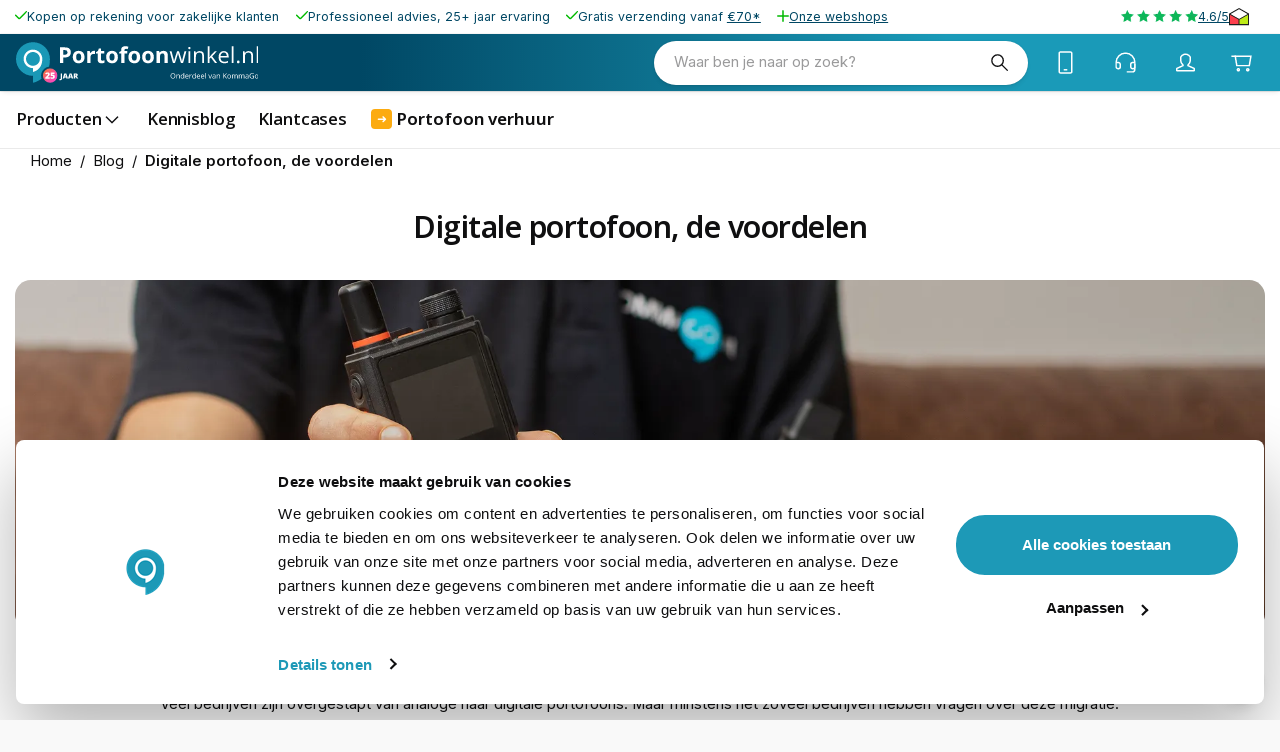

--- FILE ---
content_type: text/html; charset=utf-8
request_url: https://www.routershop.nl/nl-nl-portofoonwinkel/blog/digitale-portofoon-de-voordelen
body_size: 54634
content:
<!DOCTYPE html><html lang="nl-nl" translate="no"><head><meta charSet="utf-8" data-next-head=""/><meta name="theme-color" content="#F9F9F9" data-next-head=""/><meta name="viewport" content="minimum-scale=1, initial-scale=1, width=device-width" data-next-head=""/><meta name="application-name" content="KommaGo" data-next-head=""/><meta name="apple-mobile-web-app-capable" content="yes" data-next-head=""/><meta name="apple-mobile-web-app-status-bar-style" content="default" data-next-head=""/><meta name="apple-mobile-web-app-title" content="KommaGo" data-next-head=""/><meta name="format-detection" content="telephone=no" data-next-head=""/><meta name="mobile-web-app-capable" content="yes" data-next-head=""/><link rel="icon" href="/favicon.ico" sizes="any" data-next-head=""/><link rel="icon" href="/favicon.svg" type="image/svg+xml" data-next-head=""/><link rel="apple-touch-icon" href="/apple-touch-icon.png" data-next-head=""/><link rel="manifest" href="/manifest.webmanifest" data-next-head=""/><link rel="preload" as="image" href="https://www.portofoonwinkel.nl/logos/logo-portofoonwinkel.svg" data-next-head=""/><title data-next-head="">Digitale portofoon, de voordelen</title><meta name="description" content="Digitale portofoon, de voordelen" data-next-head=""/><meta property="og:description" content="Digitale portofoon, de voordelen" data-next-head=""/><meta name="robots" content="all" data-next-head=""/><link rel="canonical" href="https://www.portofoonwinkel.nl/blog/digitale-portofoon-de-voordelen" data-next-head=""/><meta property="og:title" content="Digitale portofoon, de voordelen" data-next-head=""/><meta property="og:type" content="website" data-next-head=""/><meta property="og:url" content="https://www.portofoonwinkel.nl/blog/digitale-portofoon-de-voordelen" data-next-head=""/><link rel="preload" as="image" media="(-webkit-min-device-pixel-ratio: 2.5)" imageSrcSet="/_next/image?url=https%3A%2F%2Feu-central-1-shared-euc1-02.graphassets.com%2FADjrsNhAnSlhkcSa0fVw8z%2F5aXe4RI4RnD7x2SR09x7&amp;w=640&amp;q=80 1280w, /_next/image?url=https%3A%2F%2Feu-central-1-shared-euc1-02.graphassets.com%2FADjrsNhAnSlhkcSa0fVw8z%2F5aXe4RI4RnD7x2SR09x7&amp;w=750&amp;q=80 1500w, /_next/image?url=https%3A%2F%2Feu-central-1-shared-euc1-02.graphassets.com%2FADjrsNhAnSlhkcSa0fVw8z%2F5aXe4RI4RnD7x2SR09x7&amp;w=828&amp;q=80 1656w, /_next/image?url=https%3A%2F%2Feu-central-1-shared-euc1-02.graphassets.com%2FADjrsNhAnSlhkcSa0fVw8z%2F5aXe4RI4RnD7x2SR09x7&amp;w=1080&amp;q=80 2160w, /_next/image?url=https%3A%2F%2Feu-central-1-shared-euc1-02.graphassets.com%2FADjrsNhAnSlhkcSa0fVw8z%2F5aXe4RI4RnD7x2SR09x7&amp;w=1200&amp;q=80 2400w, /_next/image?url=https%3A%2F%2Feu-central-1-shared-euc1-02.graphassets.com%2FADjrsNhAnSlhkcSa0fVw8z%2F5aXe4RI4RnD7x2SR09x7&amp;w=1920&amp;q=80 3840w, /_next/image?url=https%3A%2F%2Feu-central-1-shared-euc1-02.graphassets.com%2FADjrsNhAnSlhkcSa0fVw8z%2F5aXe4RI4RnD7x2SR09x7&amp;w=2048&amp;q=80 4096w, /_next/image?url=https%3A%2F%2Feu-central-1-shared-euc1-02.graphassets.com%2FADjrsNhAnSlhkcSa0fVw8z%2F5aXe4RI4RnD7x2SR09x7&amp;w=3840&amp;q=80 7680w, [data-uri] 1w" imageSizes="100vw" data-next-head=""/><link rel="preload" as="image" media="(-webkit-min-device-pixel-ratio: 1.5) and (-webkit-max-device-pixel-ratio: 2.49)" imageSrcSet="/_next/image?url=https%3A%2F%2Feu-central-1-shared-euc1-02.graphassets.com%2FADjrsNhAnSlhkcSa0fVw8z%2F5aXe4RI4RnD7x2SR09x7&amp;w=640&amp;q=80 853w, /_next/image?url=https%3A%2F%2Feu-central-1-shared-euc1-02.graphassets.com%2FADjrsNhAnSlhkcSa0fVw8z%2F5aXe4RI4RnD7x2SR09x7&amp;w=750&amp;q=80 1000w, /_next/image?url=https%3A%2F%2Feu-central-1-shared-euc1-02.graphassets.com%2FADjrsNhAnSlhkcSa0fVw8z%2F5aXe4RI4RnD7x2SR09x7&amp;w=828&amp;q=80 1104w, /_next/image?url=https%3A%2F%2Feu-central-1-shared-euc1-02.graphassets.com%2FADjrsNhAnSlhkcSa0fVw8z%2F5aXe4RI4RnD7x2SR09x7&amp;w=1080&amp;q=80 1440w, /_next/image?url=https%3A%2F%2Feu-central-1-shared-euc1-02.graphassets.com%2FADjrsNhAnSlhkcSa0fVw8z%2F5aXe4RI4RnD7x2SR09x7&amp;w=1200&amp;q=80 1600w, /_next/image?url=https%3A%2F%2Feu-central-1-shared-euc1-02.graphassets.com%2FADjrsNhAnSlhkcSa0fVw8z%2F5aXe4RI4RnD7x2SR09x7&amp;w=1920&amp;q=80 2559w, /_next/image?url=https%3A%2F%2Feu-central-1-shared-euc1-02.graphassets.com%2FADjrsNhAnSlhkcSa0fVw8z%2F5aXe4RI4RnD7x2SR09x7&amp;w=2048&amp;q=80 2730w, /_next/image?url=https%3A%2F%2Feu-central-1-shared-euc1-02.graphassets.com%2FADjrsNhAnSlhkcSa0fVw8z%2F5aXe4RI4RnD7x2SR09x7&amp;w=3840&amp;q=80 5119w, [data-uri] 1w" imageSizes="100vw" data-next-head=""/><link rel="preload" as="image" media="(-webkit-max-device-pixel-ratio: 1.49)" imageSrcSet="/_next/image?url=https%3A%2F%2Feu-central-1-shared-euc1-02.graphassets.com%2FADjrsNhAnSlhkcSa0fVw8z%2F5aXe4RI4RnD7x2SR09x7&amp;w=640&amp;q=80 427w, /_next/image?url=https%3A%2F%2Feu-central-1-shared-euc1-02.graphassets.com%2FADjrsNhAnSlhkcSa0fVw8z%2F5aXe4RI4RnD7x2SR09x7&amp;w=750&amp;q=80 500w, /_next/image?url=https%3A%2F%2Feu-central-1-shared-euc1-02.graphassets.com%2FADjrsNhAnSlhkcSa0fVw8z%2F5aXe4RI4RnD7x2SR09x7&amp;w=828&amp;q=80 552w, /_next/image?url=https%3A%2F%2Feu-central-1-shared-euc1-02.graphassets.com%2FADjrsNhAnSlhkcSa0fVw8z%2F5aXe4RI4RnD7x2SR09x7&amp;w=1080&amp;q=80 720w, /_next/image?url=https%3A%2F%2Feu-central-1-shared-euc1-02.graphassets.com%2FADjrsNhAnSlhkcSa0fVw8z%2F5aXe4RI4RnD7x2SR09x7&amp;w=1200&amp;q=80 800w, /_next/image?url=https%3A%2F%2Feu-central-1-shared-euc1-02.graphassets.com%2FADjrsNhAnSlhkcSa0fVw8z%2F5aXe4RI4RnD7x2SR09x7&amp;w=1920&amp;q=80 1281w, /_next/image?url=https%3A%2F%2Feu-central-1-shared-euc1-02.graphassets.com%2FADjrsNhAnSlhkcSa0fVw8z%2F5aXe4RI4RnD7x2SR09x7&amp;w=2048&amp;q=80 1366w, /_next/image?url=https%3A%2F%2Feu-central-1-shared-euc1-02.graphassets.com%2FADjrsNhAnSlhkcSa0fVw8z%2F5aXe4RI4RnD7x2SR09x7&amp;w=3840&amp;q=80 2561w, [data-uri] 1w" imageSizes="100vw" data-next-head=""/><link rel="preload" as="image" media="(-webkit-min-device-pixel-ratio: 2.5)" imageSrcSet="/_next/image?url=https%3A%2F%2Fmagento-prod.kommagento.nl%2Fmedia%2Fcatalog%2Fproduct%2Fcache%2F837be367f4138a3937d561d0a3b4b42b%2Fm%2Fo%2Fmotorola-sl1600-portofoon-1_3.jpg&amp;w=16&amp;q=52 32w, /_next/image?url=https%3A%2F%2Fmagento-prod.kommagento.nl%2Fmedia%2Fcatalog%2Fproduct%2Fcache%2F837be367f4138a3937d561d0a3b4b42b%2Fm%2Fo%2Fmotorola-sl1600-portofoon-1_3.jpg&amp;w=32&amp;q=52 64w, /_next/image?url=https%3A%2F%2Fmagento-prod.kommagento.nl%2Fmedia%2Fcatalog%2Fproduct%2Fcache%2F837be367f4138a3937d561d0a3b4b42b%2Fm%2Fo%2Fmotorola-sl1600-portofoon-1_3.jpg&amp;w=48&amp;q=52 96w, /_next/image?url=https%3A%2F%2Fmagento-prod.kommagento.nl%2Fmedia%2Fcatalog%2Fproduct%2Fcache%2F837be367f4138a3937d561d0a3b4b42b%2Fm%2Fo%2Fmotorola-sl1600-portofoon-1_3.jpg&amp;w=64&amp;q=52 128w, /_next/image?url=https%3A%2F%2Fmagento-prod.kommagento.nl%2Fmedia%2Fcatalog%2Fproduct%2Fcache%2F837be367f4138a3937d561d0a3b4b42b%2Fm%2Fo%2Fmotorola-sl1600-portofoon-1_3.jpg&amp;w=96&amp;q=52 192w, /_next/image?url=https%3A%2F%2Fmagento-prod.kommagento.nl%2Fmedia%2Fcatalog%2Fproduct%2Fcache%2F837be367f4138a3937d561d0a3b4b42b%2Fm%2Fo%2Fmotorola-sl1600-portofoon-1_3.jpg&amp;w=128&amp;q=52 256w, /_next/image?url=https%3A%2F%2Fmagento-prod.kommagento.nl%2Fmedia%2Fcatalog%2Fproduct%2Fcache%2F837be367f4138a3937d561d0a3b4b42b%2Fm%2Fo%2Fmotorola-sl1600-portofoon-1_3.jpg&amp;w=256&amp;q=52 512w, /_next/image?url=https%3A%2F%2Fmagento-prod.kommagento.nl%2Fmedia%2Fcatalog%2Fproduct%2Fcache%2F837be367f4138a3937d561d0a3b4b42b%2Fm%2Fo%2Fmotorola-sl1600-portofoon-1_3.jpg&amp;w=384&amp;q=52 768w, /_next/image?url=https%3A%2F%2Fmagento-prod.kommagento.nl%2Fmedia%2Fcatalog%2Fproduct%2Fcache%2F837be367f4138a3937d561d0a3b4b42b%2Fm%2Fo%2Fmotorola-sl1600-portofoon-1_3.jpg&amp;w=640&amp;q=52 1280w, /_next/image?url=https%3A%2F%2Fmagento-prod.kommagento.nl%2Fmedia%2Fcatalog%2Fproduct%2Fcache%2F837be367f4138a3937d561d0a3b4b42b%2Fm%2Fo%2Fmotorola-sl1600-portofoon-1_3.jpg&amp;w=750&amp;q=52 1500w, /_next/image?url=https%3A%2F%2Fmagento-prod.kommagento.nl%2Fmedia%2Fcatalog%2Fproduct%2Fcache%2F837be367f4138a3937d561d0a3b4b42b%2Fm%2Fo%2Fmotorola-sl1600-portofoon-1_3.jpg&amp;w=828&amp;q=52 1656w, /_next/image?url=https%3A%2F%2Fmagento-prod.kommagento.nl%2Fmedia%2Fcatalog%2Fproduct%2Fcache%2F837be367f4138a3937d561d0a3b4b42b%2Fm%2Fo%2Fmotorola-sl1600-portofoon-1_3.jpg&amp;w=1080&amp;q=52 2160w, /_next/image?url=https%3A%2F%2Fmagento-prod.kommagento.nl%2Fmedia%2Fcatalog%2Fproduct%2Fcache%2F837be367f4138a3937d561d0a3b4b42b%2Fm%2Fo%2Fmotorola-sl1600-portofoon-1_3.jpg&amp;w=1200&amp;q=52 2400w, /_next/image?url=https%3A%2F%2Fmagento-prod.kommagento.nl%2Fmedia%2Fcatalog%2Fproduct%2Fcache%2F837be367f4138a3937d561d0a3b4b42b%2Fm%2Fo%2Fmotorola-sl1600-portofoon-1_3.jpg&amp;w=1920&amp;q=52 3840w, /_next/image?url=https%3A%2F%2Fmagento-prod.kommagento.nl%2Fmedia%2Fcatalog%2Fproduct%2Fcache%2F837be367f4138a3937d561d0a3b4b42b%2Fm%2Fo%2Fmotorola-sl1600-portofoon-1_3.jpg&amp;w=2048&amp;q=52 4096w, /_next/image?url=https%3A%2F%2Fmagento-prod.kommagento.nl%2Fmedia%2Fcatalog%2Fproduct%2Fcache%2F837be367f4138a3937d561d0a3b4b42b%2Fm%2Fo%2Fmotorola-sl1600-portofoon-1_3.jpg&amp;w=3840&amp;q=52 7680w, [data-uri] 1w" imageSizes="(min-width: 1536px) calc((1900px - (clamp(14px, (10.86px + 0.98vw), 36px) * 3)) / 4), (min-width: 960px) calc((calc(100vw - clamp(10px, (8.29px + 0.54vw), 22px) * 2) - (clamp(14px, (10.86px + 0.98vw), 36px) * 2)) / 3), calc((calc(100vw - clamp(10px, (8.29px + 0.54vw), 22px) * 2) - (clamp(14px, (10.86px + 0.98vw), 36px) * 1)) / 2)" data-next-head=""/><link rel="preload" as="image" media="(-webkit-min-device-pixel-ratio: 1.5) and (-webkit-max-device-pixel-ratio: 2.49)" imageSrcSet="/_next/image?url=https%3A%2F%2Fmagento-prod.kommagento.nl%2Fmedia%2Fcatalog%2Fproduct%2Fcache%2F837be367f4138a3937d561d0a3b4b42b%2Fm%2Fo%2Fmotorola-sl1600-portofoon-1_3.jpg&amp;w=16&amp;q=52 21w, /_next/image?url=https%3A%2F%2Fmagento-prod.kommagento.nl%2Fmedia%2Fcatalog%2Fproduct%2Fcache%2F837be367f4138a3937d561d0a3b4b42b%2Fm%2Fo%2Fmotorola-sl1600-portofoon-1_3.jpg&amp;w=32&amp;q=52 43w, /_next/image?url=https%3A%2F%2Fmagento-prod.kommagento.nl%2Fmedia%2Fcatalog%2Fproduct%2Fcache%2F837be367f4138a3937d561d0a3b4b42b%2Fm%2Fo%2Fmotorola-sl1600-portofoon-1_3.jpg&amp;w=48&amp;q=52 64w, /_next/image?url=https%3A%2F%2Fmagento-prod.kommagento.nl%2Fmedia%2Fcatalog%2Fproduct%2Fcache%2F837be367f4138a3937d561d0a3b4b42b%2Fm%2Fo%2Fmotorola-sl1600-portofoon-1_3.jpg&amp;w=64&amp;q=52 85w, /_next/image?url=https%3A%2F%2Fmagento-prod.kommagento.nl%2Fmedia%2Fcatalog%2Fproduct%2Fcache%2F837be367f4138a3937d561d0a3b4b42b%2Fm%2Fo%2Fmotorola-sl1600-portofoon-1_3.jpg&amp;w=96&amp;q=52 128w, /_next/image?url=https%3A%2F%2Fmagento-prod.kommagento.nl%2Fmedia%2Fcatalog%2Fproduct%2Fcache%2F837be367f4138a3937d561d0a3b4b42b%2Fm%2Fo%2Fmotorola-sl1600-portofoon-1_3.jpg&amp;w=128&amp;q=52 171w, /_next/image?url=https%3A%2F%2Fmagento-prod.kommagento.nl%2Fmedia%2Fcatalog%2Fproduct%2Fcache%2F837be367f4138a3937d561d0a3b4b42b%2Fm%2Fo%2Fmotorola-sl1600-portofoon-1_3.jpg&amp;w=256&amp;q=52 341w, /_next/image?url=https%3A%2F%2Fmagento-prod.kommagento.nl%2Fmedia%2Fcatalog%2Fproduct%2Fcache%2F837be367f4138a3937d561d0a3b4b42b%2Fm%2Fo%2Fmotorola-sl1600-portofoon-1_3.jpg&amp;w=384&amp;q=52 512w, /_next/image?url=https%3A%2F%2Fmagento-prod.kommagento.nl%2Fmedia%2Fcatalog%2Fproduct%2Fcache%2F837be367f4138a3937d561d0a3b4b42b%2Fm%2Fo%2Fmotorola-sl1600-portofoon-1_3.jpg&amp;w=640&amp;q=52 853w, /_next/image?url=https%3A%2F%2Fmagento-prod.kommagento.nl%2Fmedia%2Fcatalog%2Fproduct%2Fcache%2F837be367f4138a3937d561d0a3b4b42b%2Fm%2Fo%2Fmotorola-sl1600-portofoon-1_3.jpg&amp;w=750&amp;q=52 1000w, /_next/image?url=https%3A%2F%2Fmagento-prod.kommagento.nl%2Fmedia%2Fcatalog%2Fproduct%2Fcache%2F837be367f4138a3937d561d0a3b4b42b%2Fm%2Fo%2Fmotorola-sl1600-portofoon-1_3.jpg&amp;w=828&amp;q=52 1104w, /_next/image?url=https%3A%2F%2Fmagento-prod.kommagento.nl%2Fmedia%2Fcatalog%2Fproduct%2Fcache%2F837be367f4138a3937d561d0a3b4b42b%2Fm%2Fo%2Fmotorola-sl1600-portofoon-1_3.jpg&amp;w=1080&amp;q=52 1440w, /_next/image?url=https%3A%2F%2Fmagento-prod.kommagento.nl%2Fmedia%2Fcatalog%2Fproduct%2Fcache%2F837be367f4138a3937d561d0a3b4b42b%2Fm%2Fo%2Fmotorola-sl1600-portofoon-1_3.jpg&amp;w=1200&amp;q=52 1600w, /_next/image?url=https%3A%2F%2Fmagento-prod.kommagento.nl%2Fmedia%2Fcatalog%2Fproduct%2Fcache%2F837be367f4138a3937d561d0a3b4b42b%2Fm%2Fo%2Fmotorola-sl1600-portofoon-1_3.jpg&amp;w=1920&amp;q=52 2559w, /_next/image?url=https%3A%2F%2Fmagento-prod.kommagento.nl%2Fmedia%2Fcatalog%2Fproduct%2Fcache%2F837be367f4138a3937d561d0a3b4b42b%2Fm%2Fo%2Fmotorola-sl1600-portofoon-1_3.jpg&amp;w=2048&amp;q=52 2730w, /_next/image?url=https%3A%2F%2Fmagento-prod.kommagento.nl%2Fmedia%2Fcatalog%2Fproduct%2Fcache%2F837be367f4138a3937d561d0a3b4b42b%2Fm%2Fo%2Fmotorola-sl1600-portofoon-1_3.jpg&amp;w=3840&amp;q=52 5119w, [data-uri] 1w" imageSizes="(min-width: 1536px) calc((1900px - (clamp(14px, (10.86px + 0.98vw), 36px) * 3)) / 4), (min-width: 960px) calc((calc(100vw - clamp(10px, (8.29px + 0.54vw), 22px) * 2) - (clamp(14px, (10.86px + 0.98vw), 36px) * 2)) / 3), calc((calc(100vw - clamp(10px, (8.29px + 0.54vw), 22px) * 2) - (clamp(14px, (10.86px + 0.98vw), 36px) * 1)) / 2)" data-next-head=""/><link rel="preload" as="image" media="(-webkit-max-device-pixel-ratio: 1.49)" imageSrcSet="/_next/image?url=https%3A%2F%2Fmagento-prod.kommagento.nl%2Fmedia%2Fcatalog%2Fproduct%2Fcache%2F837be367f4138a3937d561d0a3b4b42b%2Fm%2Fo%2Fmotorola-sl1600-portofoon-1_3.jpg&amp;w=16&amp;q=52 11w, /_next/image?url=https%3A%2F%2Fmagento-prod.kommagento.nl%2Fmedia%2Fcatalog%2Fproduct%2Fcache%2F837be367f4138a3937d561d0a3b4b42b%2Fm%2Fo%2Fmotorola-sl1600-portofoon-1_3.jpg&amp;w=32&amp;q=52 21w, /_next/image?url=https%3A%2F%2Fmagento-prod.kommagento.nl%2Fmedia%2Fcatalog%2Fproduct%2Fcache%2F837be367f4138a3937d561d0a3b4b42b%2Fm%2Fo%2Fmotorola-sl1600-portofoon-1_3.jpg&amp;w=48&amp;q=52 32w, /_next/image?url=https%3A%2F%2Fmagento-prod.kommagento.nl%2Fmedia%2Fcatalog%2Fproduct%2Fcache%2F837be367f4138a3937d561d0a3b4b42b%2Fm%2Fo%2Fmotorola-sl1600-portofoon-1_3.jpg&amp;w=64&amp;q=52 43w, /_next/image?url=https%3A%2F%2Fmagento-prod.kommagento.nl%2Fmedia%2Fcatalog%2Fproduct%2Fcache%2F837be367f4138a3937d561d0a3b4b42b%2Fm%2Fo%2Fmotorola-sl1600-portofoon-1_3.jpg&amp;w=96&amp;q=52 64w, /_next/image?url=https%3A%2F%2Fmagento-prod.kommagento.nl%2Fmedia%2Fcatalog%2Fproduct%2Fcache%2F837be367f4138a3937d561d0a3b4b42b%2Fm%2Fo%2Fmotorola-sl1600-portofoon-1_3.jpg&amp;w=128&amp;q=52 85w, /_next/image?url=https%3A%2F%2Fmagento-prod.kommagento.nl%2Fmedia%2Fcatalog%2Fproduct%2Fcache%2F837be367f4138a3937d561d0a3b4b42b%2Fm%2Fo%2Fmotorola-sl1600-portofoon-1_3.jpg&amp;w=256&amp;q=52 171w, /_next/image?url=https%3A%2F%2Fmagento-prod.kommagento.nl%2Fmedia%2Fcatalog%2Fproduct%2Fcache%2F837be367f4138a3937d561d0a3b4b42b%2Fm%2Fo%2Fmotorola-sl1600-portofoon-1_3.jpg&amp;w=384&amp;q=52 256w, /_next/image?url=https%3A%2F%2Fmagento-prod.kommagento.nl%2Fmedia%2Fcatalog%2Fproduct%2Fcache%2F837be367f4138a3937d561d0a3b4b42b%2Fm%2Fo%2Fmotorola-sl1600-portofoon-1_3.jpg&amp;w=640&amp;q=52 427w, /_next/image?url=https%3A%2F%2Fmagento-prod.kommagento.nl%2Fmedia%2Fcatalog%2Fproduct%2Fcache%2F837be367f4138a3937d561d0a3b4b42b%2Fm%2Fo%2Fmotorola-sl1600-portofoon-1_3.jpg&amp;w=750&amp;q=52 500w, /_next/image?url=https%3A%2F%2Fmagento-prod.kommagento.nl%2Fmedia%2Fcatalog%2Fproduct%2Fcache%2F837be367f4138a3937d561d0a3b4b42b%2Fm%2Fo%2Fmotorola-sl1600-portofoon-1_3.jpg&amp;w=828&amp;q=52 552w, /_next/image?url=https%3A%2F%2Fmagento-prod.kommagento.nl%2Fmedia%2Fcatalog%2Fproduct%2Fcache%2F837be367f4138a3937d561d0a3b4b42b%2Fm%2Fo%2Fmotorola-sl1600-portofoon-1_3.jpg&amp;w=1080&amp;q=52 720w, /_next/image?url=https%3A%2F%2Fmagento-prod.kommagento.nl%2Fmedia%2Fcatalog%2Fproduct%2Fcache%2F837be367f4138a3937d561d0a3b4b42b%2Fm%2Fo%2Fmotorola-sl1600-portofoon-1_3.jpg&amp;w=1200&amp;q=52 800w, /_next/image?url=https%3A%2F%2Fmagento-prod.kommagento.nl%2Fmedia%2Fcatalog%2Fproduct%2Fcache%2F837be367f4138a3937d561d0a3b4b42b%2Fm%2Fo%2Fmotorola-sl1600-portofoon-1_3.jpg&amp;w=1920&amp;q=52 1281w, /_next/image?url=https%3A%2F%2Fmagento-prod.kommagento.nl%2Fmedia%2Fcatalog%2Fproduct%2Fcache%2F837be367f4138a3937d561d0a3b4b42b%2Fm%2Fo%2Fmotorola-sl1600-portofoon-1_3.jpg&amp;w=2048&amp;q=52 1366w, /_next/image?url=https%3A%2F%2Fmagento-prod.kommagento.nl%2Fmedia%2Fcatalog%2Fproduct%2Fcache%2F837be367f4138a3937d561d0a3b4b42b%2Fm%2Fo%2Fmotorola-sl1600-portofoon-1_3.jpg&amp;w=3840&amp;q=52 2561w, [data-uri] 1w" imageSizes="(min-width: 1536px) calc((1900px - (clamp(14px, (10.86px + 0.98vw), 36px) * 3)) / 4), (min-width: 960px) calc((calc(100vw - clamp(10px, (8.29px + 0.54vw), 22px) * 2) - (clamp(14px, (10.86px + 0.98vw), 36px) * 2)) / 3), calc((calc(100vw - clamp(10px, (8.29px + 0.54vw), 22px) * 2) - (clamp(14px, (10.86px + 0.98vw), 36px) * 1)) / 2)" data-next-head=""/><link rel="preload" as="image" media="(-webkit-min-device-pixel-ratio: 2.5)" imageSrcSet="/_next/image?url=https%3A%2F%2Fmagento-prod.kommagento.nl%2Fmedia%2Fcatalog%2Fproduct%2Fcache%2F837be367f4138a3937d561d0a3b4b42b%2Fm%2Fo%2Fmotorola_dp2400e_7.jpg&amp;w=16&amp;q=52 32w, /_next/image?url=https%3A%2F%2Fmagento-prod.kommagento.nl%2Fmedia%2Fcatalog%2Fproduct%2Fcache%2F837be367f4138a3937d561d0a3b4b42b%2Fm%2Fo%2Fmotorola_dp2400e_7.jpg&amp;w=32&amp;q=52 64w, /_next/image?url=https%3A%2F%2Fmagento-prod.kommagento.nl%2Fmedia%2Fcatalog%2Fproduct%2Fcache%2F837be367f4138a3937d561d0a3b4b42b%2Fm%2Fo%2Fmotorola_dp2400e_7.jpg&amp;w=48&amp;q=52 96w, /_next/image?url=https%3A%2F%2Fmagento-prod.kommagento.nl%2Fmedia%2Fcatalog%2Fproduct%2Fcache%2F837be367f4138a3937d561d0a3b4b42b%2Fm%2Fo%2Fmotorola_dp2400e_7.jpg&amp;w=64&amp;q=52 128w, /_next/image?url=https%3A%2F%2Fmagento-prod.kommagento.nl%2Fmedia%2Fcatalog%2Fproduct%2Fcache%2F837be367f4138a3937d561d0a3b4b42b%2Fm%2Fo%2Fmotorola_dp2400e_7.jpg&amp;w=96&amp;q=52 192w, /_next/image?url=https%3A%2F%2Fmagento-prod.kommagento.nl%2Fmedia%2Fcatalog%2Fproduct%2Fcache%2F837be367f4138a3937d561d0a3b4b42b%2Fm%2Fo%2Fmotorola_dp2400e_7.jpg&amp;w=128&amp;q=52 256w, /_next/image?url=https%3A%2F%2Fmagento-prod.kommagento.nl%2Fmedia%2Fcatalog%2Fproduct%2Fcache%2F837be367f4138a3937d561d0a3b4b42b%2Fm%2Fo%2Fmotorola_dp2400e_7.jpg&amp;w=256&amp;q=52 512w, /_next/image?url=https%3A%2F%2Fmagento-prod.kommagento.nl%2Fmedia%2Fcatalog%2Fproduct%2Fcache%2F837be367f4138a3937d561d0a3b4b42b%2Fm%2Fo%2Fmotorola_dp2400e_7.jpg&amp;w=384&amp;q=52 768w, /_next/image?url=https%3A%2F%2Fmagento-prod.kommagento.nl%2Fmedia%2Fcatalog%2Fproduct%2Fcache%2F837be367f4138a3937d561d0a3b4b42b%2Fm%2Fo%2Fmotorola_dp2400e_7.jpg&amp;w=640&amp;q=52 1280w, /_next/image?url=https%3A%2F%2Fmagento-prod.kommagento.nl%2Fmedia%2Fcatalog%2Fproduct%2Fcache%2F837be367f4138a3937d561d0a3b4b42b%2Fm%2Fo%2Fmotorola_dp2400e_7.jpg&amp;w=750&amp;q=52 1500w, /_next/image?url=https%3A%2F%2Fmagento-prod.kommagento.nl%2Fmedia%2Fcatalog%2Fproduct%2Fcache%2F837be367f4138a3937d561d0a3b4b42b%2Fm%2Fo%2Fmotorola_dp2400e_7.jpg&amp;w=828&amp;q=52 1656w, /_next/image?url=https%3A%2F%2Fmagento-prod.kommagento.nl%2Fmedia%2Fcatalog%2Fproduct%2Fcache%2F837be367f4138a3937d561d0a3b4b42b%2Fm%2Fo%2Fmotorola_dp2400e_7.jpg&amp;w=1080&amp;q=52 2160w, /_next/image?url=https%3A%2F%2Fmagento-prod.kommagento.nl%2Fmedia%2Fcatalog%2Fproduct%2Fcache%2F837be367f4138a3937d561d0a3b4b42b%2Fm%2Fo%2Fmotorola_dp2400e_7.jpg&amp;w=1200&amp;q=52 2400w, /_next/image?url=https%3A%2F%2Fmagento-prod.kommagento.nl%2Fmedia%2Fcatalog%2Fproduct%2Fcache%2F837be367f4138a3937d561d0a3b4b42b%2Fm%2Fo%2Fmotorola_dp2400e_7.jpg&amp;w=1920&amp;q=52 3840w, /_next/image?url=https%3A%2F%2Fmagento-prod.kommagento.nl%2Fmedia%2Fcatalog%2Fproduct%2Fcache%2F837be367f4138a3937d561d0a3b4b42b%2Fm%2Fo%2Fmotorola_dp2400e_7.jpg&amp;w=2048&amp;q=52 4096w, /_next/image?url=https%3A%2F%2Fmagento-prod.kommagento.nl%2Fmedia%2Fcatalog%2Fproduct%2Fcache%2F837be367f4138a3937d561d0a3b4b42b%2Fm%2Fo%2Fmotorola_dp2400e_7.jpg&amp;w=3840&amp;q=52 7680w, [data-uri] 1w" imageSizes="(min-width: 1536px) calc((1900px - (clamp(14px, (10.86px + 0.98vw), 36px) * 3)) / 4), (min-width: 960px) calc((calc(100vw - clamp(10px, (8.29px + 0.54vw), 22px) * 2) - (clamp(14px, (10.86px + 0.98vw), 36px) * 2)) / 3), calc((calc(100vw - clamp(10px, (8.29px + 0.54vw), 22px) * 2) - (clamp(14px, (10.86px + 0.98vw), 36px) * 1)) / 2)" data-next-head=""/><link rel="preload" as="image" media="(-webkit-min-device-pixel-ratio: 1.5) and (-webkit-max-device-pixel-ratio: 2.49)" imageSrcSet="/_next/image?url=https%3A%2F%2Fmagento-prod.kommagento.nl%2Fmedia%2Fcatalog%2Fproduct%2Fcache%2F837be367f4138a3937d561d0a3b4b42b%2Fm%2Fo%2Fmotorola_dp2400e_7.jpg&amp;w=16&amp;q=52 21w, /_next/image?url=https%3A%2F%2Fmagento-prod.kommagento.nl%2Fmedia%2Fcatalog%2Fproduct%2Fcache%2F837be367f4138a3937d561d0a3b4b42b%2Fm%2Fo%2Fmotorola_dp2400e_7.jpg&amp;w=32&amp;q=52 43w, /_next/image?url=https%3A%2F%2Fmagento-prod.kommagento.nl%2Fmedia%2Fcatalog%2Fproduct%2Fcache%2F837be367f4138a3937d561d0a3b4b42b%2Fm%2Fo%2Fmotorola_dp2400e_7.jpg&amp;w=48&amp;q=52 64w, /_next/image?url=https%3A%2F%2Fmagento-prod.kommagento.nl%2Fmedia%2Fcatalog%2Fproduct%2Fcache%2F837be367f4138a3937d561d0a3b4b42b%2Fm%2Fo%2Fmotorola_dp2400e_7.jpg&amp;w=64&amp;q=52 85w, /_next/image?url=https%3A%2F%2Fmagento-prod.kommagento.nl%2Fmedia%2Fcatalog%2Fproduct%2Fcache%2F837be367f4138a3937d561d0a3b4b42b%2Fm%2Fo%2Fmotorola_dp2400e_7.jpg&amp;w=96&amp;q=52 128w, /_next/image?url=https%3A%2F%2Fmagento-prod.kommagento.nl%2Fmedia%2Fcatalog%2Fproduct%2Fcache%2F837be367f4138a3937d561d0a3b4b42b%2Fm%2Fo%2Fmotorola_dp2400e_7.jpg&amp;w=128&amp;q=52 171w, /_next/image?url=https%3A%2F%2Fmagento-prod.kommagento.nl%2Fmedia%2Fcatalog%2Fproduct%2Fcache%2F837be367f4138a3937d561d0a3b4b42b%2Fm%2Fo%2Fmotorola_dp2400e_7.jpg&amp;w=256&amp;q=52 341w, /_next/image?url=https%3A%2F%2Fmagento-prod.kommagento.nl%2Fmedia%2Fcatalog%2Fproduct%2Fcache%2F837be367f4138a3937d561d0a3b4b42b%2Fm%2Fo%2Fmotorola_dp2400e_7.jpg&amp;w=384&amp;q=52 512w, /_next/image?url=https%3A%2F%2Fmagento-prod.kommagento.nl%2Fmedia%2Fcatalog%2Fproduct%2Fcache%2F837be367f4138a3937d561d0a3b4b42b%2Fm%2Fo%2Fmotorola_dp2400e_7.jpg&amp;w=640&amp;q=52 853w, /_next/image?url=https%3A%2F%2Fmagento-prod.kommagento.nl%2Fmedia%2Fcatalog%2Fproduct%2Fcache%2F837be367f4138a3937d561d0a3b4b42b%2Fm%2Fo%2Fmotorola_dp2400e_7.jpg&amp;w=750&amp;q=52 1000w, /_next/image?url=https%3A%2F%2Fmagento-prod.kommagento.nl%2Fmedia%2Fcatalog%2Fproduct%2Fcache%2F837be367f4138a3937d561d0a3b4b42b%2Fm%2Fo%2Fmotorola_dp2400e_7.jpg&amp;w=828&amp;q=52 1104w, /_next/image?url=https%3A%2F%2Fmagento-prod.kommagento.nl%2Fmedia%2Fcatalog%2Fproduct%2Fcache%2F837be367f4138a3937d561d0a3b4b42b%2Fm%2Fo%2Fmotorola_dp2400e_7.jpg&amp;w=1080&amp;q=52 1440w, /_next/image?url=https%3A%2F%2Fmagento-prod.kommagento.nl%2Fmedia%2Fcatalog%2Fproduct%2Fcache%2F837be367f4138a3937d561d0a3b4b42b%2Fm%2Fo%2Fmotorola_dp2400e_7.jpg&amp;w=1200&amp;q=52 1600w, /_next/image?url=https%3A%2F%2Fmagento-prod.kommagento.nl%2Fmedia%2Fcatalog%2Fproduct%2Fcache%2F837be367f4138a3937d561d0a3b4b42b%2Fm%2Fo%2Fmotorola_dp2400e_7.jpg&amp;w=1920&amp;q=52 2559w, /_next/image?url=https%3A%2F%2Fmagento-prod.kommagento.nl%2Fmedia%2Fcatalog%2Fproduct%2Fcache%2F837be367f4138a3937d561d0a3b4b42b%2Fm%2Fo%2Fmotorola_dp2400e_7.jpg&amp;w=2048&amp;q=52 2730w, /_next/image?url=https%3A%2F%2Fmagento-prod.kommagento.nl%2Fmedia%2Fcatalog%2Fproduct%2Fcache%2F837be367f4138a3937d561d0a3b4b42b%2Fm%2Fo%2Fmotorola_dp2400e_7.jpg&amp;w=3840&amp;q=52 5119w, [data-uri] 1w" imageSizes="(min-width: 1536px) calc((1900px - (clamp(14px, (10.86px + 0.98vw), 36px) * 3)) / 4), (min-width: 960px) calc((calc(100vw - clamp(10px, (8.29px + 0.54vw), 22px) * 2) - (clamp(14px, (10.86px + 0.98vw), 36px) * 2)) / 3), calc((calc(100vw - clamp(10px, (8.29px + 0.54vw), 22px) * 2) - (clamp(14px, (10.86px + 0.98vw), 36px) * 1)) / 2)" data-next-head=""/><link rel="preload" as="image" media="(-webkit-max-device-pixel-ratio: 1.49)" imageSrcSet="/_next/image?url=https%3A%2F%2Fmagento-prod.kommagento.nl%2Fmedia%2Fcatalog%2Fproduct%2Fcache%2F837be367f4138a3937d561d0a3b4b42b%2Fm%2Fo%2Fmotorola_dp2400e_7.jpg&amp;w=16&amp;q=52 11w, /_next/image?url=https%3A%2F%2Fmagento-prod.kommagento.nl%2Fmedia%2Fcatalog%2Fproduct%2Fcache%2F837be367f4138a3937d561d0a3b4b42b%2Fm%2Fo%2Fmotorola_dp2400e_7.jpg&amp;w=32&amp;q=52 21w, /_next/image?url=https%3A%2F%2Fmagento-prod.kommagento.nl%2Fmedia%2Fcatalog%2Fproduct%2Fcache%2F837be367f4138a3937d561d0a3b4b42b%2Fm%2Fo%2Fmotorola_dp2400e_7.jpg&amp;w=48&amp;q=52 32w, /_next/image?url=https%3A%2F%2Fmagento-prod.kommagento.nl%2Fmedia%2Fcatalog%2Fproduct%2Fcache%2F837be367f4138a3937d561d0a3b4b42b%2Fm%2Fo%2Fmotorola_dp2400e_7.jpg&amp;w=64&amp;q=52 43w, /_next/image?url=https%3A%2F%2Fmagento-prod.kommagento.nl%2Fmedia%2Fcatalog%2Fproduct%2Fcache%2F837be367f4138a3937d561d0a3b4b42b%2Fm%2Fo%2Fmotorola_dp2400e_7.jpg&amp;w=96&amp;q=52 64w, /_next/image?url=https%3A%2F%2Fmagento-prod.kommagento.nl%2Fmedia%2Fcatalog%2Fproduct%2Fcache%2F837be367f4138a3937d561d0a3b4b42b%2Fm%2Fo%2Fmotorola_dp2400e_7.jpg&amp;w=128&amp;q=52 85w, /_next/image?url=https%3A%2F%2Fmagento-prod.kommagento.nl%2Fmedia%2Fcatalog%2Fproduct%2Fcache%2F837be367f4138a3937d561d0a3b4b42b%2Fm%2Fo%2Fmotorola_dp2400e_7.jpg&amp;w=256&amp;q=52 171w, /_next/image?url=https%3A%2F%2Fmagento-prod.kommagento.nl%2Fmedia%2Fcatalog%2Fproduct%2Fcache%2F837be367f4138a3937d561d0a3b4b42b%2Fm%2Fo%2Fmotorola_dp2400e_7.jpg&amp;w=384&amp;q=52 256w, /_next/image?url=https%3A%2F%2Fmagento-prod.kommagento.nl%2Fmedia%2Fcatalog%2Fproduct%2Fcache%2F837be367f4138a3937d561d0a3b4b42b%2Fm%2Fo%2Fmotorola_dp2400e_7.jpg&amp;w=640&amp;q=52 427w, /_next/image?url=https%3A%2F%2Fmagento-prod.kommagento.nl%2Fmedia%2Fcatalog%2Fproduct%2Fcache%2F837be367f4138a3937d561d0a3b4b42b%2Fm%2Fo%2Fmotorola_dp2400e_7.jpg&amp;w=750&amp;q=52 500w, /_next/image?url=https%3A%2F%2Fmagento-prod.kommagento.nl%2Fmedia%2Fcatalog%2Fproduct%2Fcache%2F837be367f4138a3937d561d0a3b4b42b%2Fm%2Fo%2Fmotorola_dp2400e_7.jpg&amp;w=828&amp;q=52 552w, /_next/image?url=https%3A%2F%2Fmagento-prod.kommagento.nl%2Fmedia%2Fcatalog%2Fproduct%2Fcache%2F837be367f4138a3937d561d0a3b4b42b%2Fm%2Fo%2Fmotorola_dp2400e_7.jpg&amp;w=1080&amp;q=52 720w, /_next/image?url=https%3A%2F%2Fmagento-prod.kommagento.nl%2Fmedia%2Fcatalog%2Fproduct%2Fcache%2F837be367f4138a3937d561d0a3b4b42b%2Fm%2Fo%2Fmotorola_dp2400e_7.jpg&amp;w=1200&amp;q=52 800w, /_next/image?url=https%3A%2F%2Fmagento-prod.kommagento.nl%2Fmedia%2Fcatalog%2Fproduct%2Fcache%2F837be367f4138a3937d561d0a3b4b42b%2Fm%2Fo%2Fmotorola_dp2400e_7.jpg&amp;w=1920&amp;q=52 1281w, /_next/image?url=https%3A%2F%2Fmagento-prod.kommagento.nl%2Fmedia%2Fcatalog%2Fproduct%2Fcache%2F837be367f4138a3937d561d0a3b4b42b%2Fm%2Fo%2Fmotorola_dp2400e_7.jpg&amp;w=2048&amp;q=52 1366w, /_next/image?url=https%3A%2F%2Fmagento-prod.kommagento.nl%2Fmedia%2Fcatalog%2Fproduct%2Fcache%2F837be367f4138a3937d561d0a3b4b42b%2Fm%2Fo%2Fmotorola_dp2400e_7.jpg&amp;w=3840&amp;q=52 2561w, [data-uri] 1w" imageSizes="(min-width: 1536px) calc((1900px - (clamp(14px, (10.86px + 0.98vw), 36px) * 3)) / 4), (min-width: 960px) calc((calc(100vw - clamp(10px, (8.29px + 0.54vw), 22px) * 2) - (clamp(14px, (10.86px + 0.98vw), 36px) * 2)) / 3), calc((calc(100vw - clamp(10px, (8.29px + 0.54vw), 22px) * 2) - (clamp(14px, (10.86px + 0.98vw), 36px) * 1)) / 2)" data-next-head=""/><link rel="preload" href="/fonts/OpenSans-VariableFont.woff2" as="font" type="font/woff2" crossorigin=""/><script id="init-gc-flags">(function() {
try {
  const flags = JSON.parse(localStorage.getItem('gc-flags') || '{}')
  Object.entries(flags).forEach(([key, val]) => {
    document.documentElement.setAttribute('data-' +key, typeof val === 'boolean' ? '' : val)
  })
} catch(e){}})();</script><meta name="emotion-insertion-point" content=""/><style data-emotion="mui-style-global 0"></style><style data-emotion="mui-style-global 251rh9">html{scroll-behavior:smooth;}html,body{height:100%;}</style><style data-emotion="mui-style-global fxhwjg">html{-webkit-font-smoothing:antialiased;-moz-osx-font-smoothing:grayscale;box-sizing:border-box;-webkit-text-size-adjust:100%;}*,*::before,*::after{box-sizing:inherit;}strong,b{font-weight:650;}body{margin:0;color:#0F0F10;font-size:14px;line-height:1.7;font-family:'Inter','Inter Fallback';font-weight:400;background-color:#F9F9F9;}@media (min-width: 600px ){body{font-size:14.42px;}}@media (min-width: 960px ){body{font-size:14.85px;}}@media (min-width: 1536px ){body{font-size:15.28px;}}@media (min-width: 1900px ){body{font-size:15.72px;}}@media (min-width: 2500px ){body{font-size:16px;}}@media print{body{background-color:#fff;}}body::backdrop{background-color:#F9F9F9;}body{overflow-y:scroll;}::selection{background:rgba(26, 154, 184, 0.6);}::-moz-selection{background:rgba(26, 154, 184, 0.6);}#__next{position:relative;}</style><style data-emotion="mui-style-global animation-ozg7p2">@keyframes animation-ozg7p2{0%{left:-35%;right:100%;}60%{left:100%;right:-90%;}100%{left:100%;right:-90%;}}</style><style data-emotion="mui-style-global animation-19gglwu">@keyframes animation-19gglwu{0%{left:-200%;right:100%;}60%{left:107%;right:-8%;}100%{left:107%;right:-8%;}}</style><style data-emotion="mui-style-global 1do0pm2">body .TrengoWidgetLauncher__iframe{display:none;}@media (max-width:959.95px){body .TrengoWidgetGreeter__iframe{bottom:calc(clamp(40px, (35.71px + 1.34vw), 70px) * 2);}}body .TrengoOnlineStatus__iframe{display:none;}</style><style data-emotion="mui-style-global hm3ubi">#CybotCookiebotDialog{min-width:unset!important;max-width:calc(100% - clamp(12px, (10.57px + 0.45vw), 22px) * 2)!important;border-radius:calc(3 * 7)!important;top:unset!important;transform:none!important;left:clamp(12px, (10.57px + 0.45vw), 22px)!important;bottom:clamp(12px, (10.57px + 0.45vw), 22px)!important;}#CybotCookiebotDialogPoweredbyCybot{display:none!important;}#CybotCookiebotDialogFooter{align-self:center;}.CybotCookiebotDialogBodyBottomWrapper{margin-top:1em;}#CybotCookiebotDialogBodyLevelButtonLevelOptinAllowAll{border-radius:99em!important;line-height:2em;}#CybotCookiebotDialogBodyLevelButtonCustomize,#CybotCookiebotDialogBodyLevelButtonLevelOptinAllowallSelection{border:none!important;}</style><style data-emotion="mui-style-global v4fxgz">:root{--client-size-y:100vh;--client-size-x:100vw;}@supports(height: 100dvh){:root{--client-size-y:100dvh;--client-size-x:100dvw;}}</style><style data-emotion="mui-style hzh5e8 1ue75fe kkznvc 1m56a7x m7qz2k 9k7f32 1kl0ht0 157fbmo 7mgmqy 1bbsmdn lgj0h8 kx8uam sivkut 1qx3t6e 981jcp 31l7gp 12bm9n1 1o992x 112pmp2 xjqbfq bmoeiz ugxhrb 1wvca6e fpqyx8 1r1ahux a5hfnu n75bla 1obf64m 1uza5p7 bybpms qngbb1 1b1nvub 1v6uq46 bvsdul crohze f5meoe 15whwqd 861fxq 1inzx97 e2lx6j tykzvb r6mjj2 xqkvzf 15g3osb wztndh 1hd0e29 1meq5fs 1vh4yn9 oa8um5 11qaei6 1ht3xk6 8de3qz 1pawqqb 814a17 1ykvzcn k6wz8y 9n0onu 1lrjdja 1vpyhgu 3vtf34 5vgvvx e62ksy 1hlqcxd 115hih 1tsvksn 1cp12zy 1t26ddd haz6tv 1rzb3uu pmjs3h 1y5ti8u af97zs 1hhhi6g 1u6zxjc t9azb7 1i17yy1 1hzhy3j 6su6fj 1isbgfi 91q727 mifz2t 1be9ehp 1727ygi w09i9t mv4cfw 10f926n 1ered57 oqzl1m 1tfh3x8 n166ux 132m47a 1xdhyk6 1vc8vb2 fgrzmi ixupom ddphwg 1akznxw asqn7x 19gmfv1 1jofs0l 19k2kib fxe3fh 1pt6jyw kbesjk 1jj31u0 17k7shk 1yaapel 2rcof1 pw8i0d 1y4wigh 1ov9zj8 wo2uk6 pqcy8s 171onha ikmj4s o94snc 375md5 rulxqc 9lia8g 84xjnw 11zcoxj 1k7uell 1vsb59r 10w1hp0 1br29gr 16znoq8 14c2n8q 22662e lawmhw 12x9mej 14gtsni 4xftv2 uueb0s 31r689 6xugel vmjg4i kjrffk x9uw41 16wwapj nhb8h9 hyxlzm i6mg5y 3mf706 1bpehnx 1iptdx1 4mddk2 qln7it 9h3d6d 108k29m 1qkilhk m5vlum dlyxzp eeuk55 1rzoc78 19qewd 1d3pcoo 66zhkt ett1xa s7ft0d 28yi8a nhnueq 2lsm4h jep6x5 1b8w2ws pdwdy8 6tk9o5 rqxifo 4jhyff 1d1hnqx 1hporv4 l3slz0 1bcfx96 13aaqdj 1k6ui3g jmcsee 1s10zk3 gh8zwx 1hkcx62 1g1zcv1 1vd3rcf 11bk3cn 1czg6uo 1meql7h 1lt0pbc 1ld81yv 16ulbo0 13k0yzq 1fuqp3k 1rdz6iu 1a0fdmf tbjj9r b7yxy6 1m9pwf3 vubbuv 14gh2mw 9qpn5v gmtqrj 10xnlg2 w4xuvh 1i0x4jl fdmj8x 1tyvulj 13zk0oj spv1kp s7vede 137ppla 1bhjswu vv0snn 5a96sp n05ysg 1uaukoe 1n11r91 1fx8m19 kvjjf0 a0y2e3 hboir5 8atqhb 2pt60i 1ynwxft 5r7jzz 1qv7r74 110zxgt 4e6phz 1hvnozj 1lfrcbd 10mtjlm w4ae62 naw1cw wbon64 1p24nns 172549z 1lfcy5r cu0bhu z48z1h vxcmzt nt57ed 1s4op8r ihx32c sg030k yveyez f4a1v1 1k5z0mo 15nelba 1pazppz">.mui-style-hzh5e8{position:relative;overflow:hidden;display:block;height:4px;z-index:0;background-color:rgb(167, 216, 228);position:fixed;width:100%;top:0;height:3px;margin-bottom:-3px;z-index:1500;transition:opacity 0.3s;}@media print{.mui-style-hzh5e8{color-adjust:exact;}}.mui-style-1ue75fe{width:100%;position:absolute;left:0;bottom:0;top:0;transition:transform 0.2s linear;transform-origin:left;background-color:#1A9AB8;width:auto;animation:animation-ozg7p2 2.1s cubic-bezier(0.65, 0.815, 0.735, 0.395) infinite;}.mui-style-kkznvc{width:100%;position:absolute;left:0;bottom:0;top:0;transition:transform 0.2s linear;transform-origin:left;background-color:#1A9AB8;width:auto;animation:animation-19gglwu 2.1s cubic-bezier(0.165, 0.84, 0.44, 1) 1.15s infinite;}.mui-style-1m56a7x{position:fixed;top:0;left:0;transform:translateX(-200vw);pointer-events:none;right:0;bottom:0;z-index:1200;}.mui-style-1m56a7x .LayoutOverlayBase-overlayPane{box-shadow:none;}.mui-style-m7qz2k{z-index:-1;position:fixed;display:flex;align-items:center;justify-content:center;right:0;bottom:0;top:0;left:0;background-color:rgba(0, 0, 0, 0.2);-webkit-tap-highlight-color:transparent;will-change:opacity;}.mui-style-9k7f32{overscroll-behavior:contain;display:grid;height:var(--client-size-y);z-index:1200;}.mui-style-9k7f32.grid *{user-select:none;user-drag:none;-webkit-user-drag:none;}@media (max-width:959.95px){.mui-style-9k7f32.smSnapDirNone{overflow:hidden;overscroll-behavior:auto;}}@media (max-width:959.95px){.mui-style-9k7f32.smSnapDirBlock{overflow-y:auto;overflow-x:hidden;overscroll-behavior-block:contain;}}@media (max-width:959.95px){.mui-style-9k7f32.smSnapDirInline{overflow-x:auto;overflow-y:hidden;overscroll-behavior-inline:contain;}}@media (max-width:959.95px){.mui-style-9k7f32.smSnapDirBoth{overflow:auto;overscroll-behavior:contain;}}@media (min-width:960px){.mui-style-9k7f32.mdSnapDirNone{overflow:hidden;overscroll-behavior:auto;}}@media (min-width:960px){.mui-style-9k7f32.mdSnapDirBlock{overflow-y:auto;overflow-x:hidden;overscroll-behavior-block:contain;}}@media (min-width:960px){.mui-style-9k7f32.mdSnapDirInline{overflow-x:auto;overflow-y:hidden;overscroll-behavior-inline:contain;}}@media (min-width:960px){.mui-style-9k7f32.mdSnapDirBoth{overflow:auto;overscroll-behavior:contain;}}@media (max-width:959.95px){.mui-style-9k7f32.smGridDirBlock{display:grid;grid-auto-flow:row;grid-auto-columns:40%;}.mui-style-9k7f32.smGridDirBlock>*{scroll-snap-align:center center;scroll-snap-stop:normal;}}@media (max-width:959.95px){.mui-style-9k7f32.smGridDirInline{display:grid;grid-auto-flow:column;grid-auto-rows:40%;grid-template-rows:auto;}.mui-style-9k7f32.smGridDirInline>*{scroll-snap-align:center center;scroll-snap-stop:normal;}}@media (min-width:960px){.mui-style-9k7f32.mdGridDirBlock{display:grid;grid-auto-flow:row;grid-auto-columns:40%;}.mui-style-9k7f32.mdGridDirBlock>*{scroll-snap-align:center center;scroll-snap-stop:normal;}}@media (min-width:960px){.mui-style-9k7f32.mdGridDirInline{display:grid;grid-auto-flow:column;grid-auto-rows:40%;grid-template-rows:auto;}.mui-style-9k7f32.mdGridDirInline>*{scroll-snap-align:center center;scroll-snap-stop:normal;}}.mui-style-9k7f32.canGrab{cursor:grab;}@media (min-width:960px){.mui-style-9k7f32.isSnap{scroll-snap-type:inline mandatory;}}@media (max-width:959.95px){.mui-style-9k7f32.isSnap{scroll-snap-type:inline mandatory;}}.mui-style-9k7f32:not(.isSnap){will-change:scroll-position;}.mui-style-9k7f32.isPanning{cursor:grabbing!important;}.mui-style-9k7f32.isPanning>*{pointer-events:none;}.mui-style-9k7f32.hideScrollbar{scrollbar-width:none;}.mui-style-9k7f32.hideScrollbar::-webkit-scrollbar{display:none;}@media (min-width:960px){.mui-style-9k7f32.variantMdLeft{grid-template:"overlay beforeOverlay";border-top-right-radius:12px;border-bottom-right-radius:12px;}.mui-style-9k7f32.variantMdRight{grid-template:"beforeOverlay overlay";border-top-left-radius:12px;border-bottom-left-radius:12px;}.mui-style-9k7f32.variantMdBottom{grid-template:"beforeOverlay" "overlay";height:var(--client-size-y);}.mui-style-9k7f32.variantMdTop{grid-template:"overlay" "beforeOverlay";height:var(--client-size-y);}}.mui-style-9k7f32.canGrab{cursor:default;}.mui-style-9k7f32.mdSnapDirInline{overflow:hidden;}@media (max-width:959.95px){.mui-style-9k7f32.variantSmLeft,.mui-style-9k7f32.variantSmRight{overscroll-behavior-x:none;}.mui-style-9k7f32.variantSmLeft{grid-template:"overlay beforeOverlay";border-top-right-radius:9px;border-bottom-right-radius:9px;}.mui-style-9k7f32.variantSmRight{grid-template:"beforeOverlay overlay";border-top-left-radius:9px;border-bottom-left-radius:9px;}.mui-style-9k7f32.variantSmBottom{overscroll-behavior-y:none;grid-template:"beforeOverlay" "overlay";height:calc(var(--client-size-y) - 1px);}.mui-style-9k7f32.variantSmBottom::after{content:"";display:block;position:absolute;width:100%;height:1px;top:calc(100% - 1px);left:0;background:#ffffff;}}.mui-style-9k7f32 .LayoutOverlayBase-overlayPane{min-width:230px;}.mui-style-1kl0ht0{grid-area:beforeOverlay;scroll-snap-align:start;display:grid;align-content:end;}@media (min-width:960px){.mui-style-1kl0ht0.variantMdLeft,.mui-style-1kl0ht0.variantMdRight{width:var(--client-size-x);}.mui-style-1kl0ht0.variantMdBottom,.mui-style-1kl0ht0.variantMdTop{height:var(--client-size-y);}}@media (max-width:959.95px){.mui-style-1kl0ht0.variantSmLeft,.mui-style-1kl0ht0.variantSmRight{width:var(--client-size-x);}.mui-style-1kl0ht0.variantSmBottom{height:var(--client-size-y);}}.mui-style-157fbmo{display:grid;grid-area:overlay;scroll-snap-stop:always;pointer-events:none;}@media (min-width:960px){.mui-style-157fbmo{justify-content:start;align-items:start;}.mui-style-157fbmo.variantMdBottom,.mui-style-157fbmo.variantMdTop{display:grid;}.mui-style-157fbmo.sizeMdFloating{padding:clamp(10px, (8.29px + 0.54vw), 22px) clamp(10px, (8.29px + 0.54vw), 22px);}.mui-style-157fbmo.sizeMdFloating.variantMdBottom{margin-top:calc(clamp(10px, (8.29px + 0.54vw), 22px) * -1);max-width:100%;margin-left:auto;margin-right:auto;}}.mui-style-157fbmo.variantMdBottom,.mui-style-157fbmo.variantMdRight{scroll-snap-align:end;}.mui-style-157fbmo.variantMdTop,.mui-style-157fbmo.variantMdLeft{scroll-snap-align:start;}@media (max-width:959.95px){.mui-style-157fbmo{justify-content:start;align-items:start;}.mui-style-157fbmo.sizeSmFloating{padding:clamp(10px, (8.29px + 0.54vw), 22px) clamp(10px, (8.29px + 0.54vw), 22px);}}.mui-style-7mgmqy{pointer-events:auto;}@media (min-width:960px){.mui-style-7mgmqy{min-width:1px;overflow-y:auto;overflow-x:hidden;overscroll-behavior:contain;}.mui-style-7mgmqy.variantMdTop.sizeMdFloating:not(.justifyMdStretch){width:0%;}.mui-style-7mgmqy.variantMdBottom.sizeMdFloating:not(.justifyMdStretch){width:0%;}.mui-style-7mgmqy.variantMdBottom,.mui-style-7mgmqy.variantMdTop{max-height:calc(var(--client-size-y) - calc(clamp(48px, (44.86px + 0.98vw), 70px) * 0.5));padding-top:calc(clamp(48px, (44.86px + 0.98vw), 70px) * 0.5);box-sizing:border-box;border-top-left-radius:12px;border-top-right-radius:12px;}.mui-style-7mgmqy.variantMdBottom.sizeMdFloating,.mui-style-7mgmqy.variantMdTop.sizeMdFloating{padding-top:0px;max-height:calc(var(--client-size-y) - (clamp(10px, (8.29px + 0.54vw), 22px) * 2));box-shadow:0px 0px 1.5px hsl(0deg 0% 0% / 0.15),0px 0.5px 0.6px hsl(0deg 0% 0% / 0.05),0px 3.9px 5px -0.4px hsl(0deg 0% 0% / 0.07),0px 8.1px 10.3px -0.7px hsl(0deg 0% 0% / 0.08),0px 15.8px 20.1px -1.1px hsl(0deg 0% 0% / 0.1),0px 30px 38.3px -1.5px hsl(0deg 0% 0% / 0.11);}.mui-style-7mgmqy.variantMdBottom.sizeMdMinimal,.mui-style-7mgmqy.variantMdTop.sizeMdMinimal{max-height:var(--client-size-y);border-radius:0;}.mui-style-7mgmqy.variantMdBottom.sizeMdFull,.mui-style-7mgmqy.variantMdTop.sizeMdFull{height:var(--client-size-y);max-height:none;border-radius:0;}.mui-style-7mgmqy.variantMdLeft,.mui-style-7mgmqy.variantMdRight{width:max-content;box-shadow:0px 0px 1.5px hsl(0deg 0% 0% / 0.15),0px 0.5px 0.6px hsl(0deg 0% 0% / 0.05),0px 3.9px 5px -0.4px hsl(0deg 0% 0% / 0.07),0px 8.1px 10.3px -0.7px hsl(0deg 0% 0% / 0.08),0px 15.8px 20.1px -1.1px hsl(0deg 0% 0% / 0.1),0px 30px 38.3px -1.5px hsl(0deg 0% 0% / 0.11);max-height:var(--client-size-y);}.mui-style-7mgmqy.variantMdLeft.sizeMdFull,.mui-style-7mgmqy.variantMdRight.sizeMdFull{height:var(--client-size-y);}.mui-style-7mgmqy.variantMdLeft.sizeMdFloating,.mui-style-7mgmqy.variantMdRight.sizeMdFloating{max-height:calc(var(--client-size-y) - (clamp(10px, (8.29px + 0.54vw), 22px) * 2));}.mui-style-7mgmqy.sizeMdFloating{border-radius:12px;}}@media (max-width:959.95px){.mui-style-7mgmqy{min-width:80vw;overflow-y:auto;}.mui-style-7mgmqy:not(.sizeSmFull){width:auto;}.mui-style-7mgmqy.variantSmBottom{max-height:calc(var(--client-size-y) - calc(50px * 0.5));padding-top:calc(50px * 0.5);box-sizing:border-box;border-top-left-radius:9px;border-top-right-radius:9px;}.mui-style-7mgmqy.variantSmBottom.sizeSmFloating{padding-top:0px;max-height:calc(var(--client-size-y) - (clamp(10px, (8.29px + 0.54vw), 22px) * 2));}.mui-style-7mgmqy.variantSmBottom.sizeSmMinimal{max-height:var(--client-size-y);border-radius:0;}.mui-style-7mgmqy.variantSmBottom.sizeSmFull{height:var(--client-size-y);max-height:none;border-radius:0;}.mui-style-7mgmqy.variantSmLeft,.mui-style-7mgmqy.variantSmRight{overscroll-behavior-y:none;width:max-content;box-shadow:0px 0px 1.5px hsl(0deg 0% 0% / 0.15),0px 0.5px 0.6px hsl(0deg 0% 0% / 0.05),0px 3.9px 5px -0.4px hsl(0deg 0% 0% / 0.07),0px 8.1px 10.3px -0.7px hsl(0deg 0% 0% / 0.08),0px 15.8px 20.1px -1.1px hsl(0deg 0% 0% / 0.1),0px 30px 38.3px -1.5px hsl(0deg 0% 0% / 0.11);max-height:var(--client-size-y);}.mui-style-7mgmqy.variantSmLeft.sizeSmFull,.mui-style-7mgmqy.variantSmRight.sizeSmFull{height:var(--client-size-y);}.mui-style-7mgmqy.variantSmLeft.sizeSmFloating,.mui-style-7mgmqy.variantSmRight.sizeSmFloating{max-height:calc(var(--client-size-y) - (clamp(10px, (8.29px + 0.54vw), 22px) * 2));}.mui-style-7mgmqy.sizeSmFloating{border-radius:9px;}}.mui-style-1bbsmdn{background-color:#ffffff;padding-bottom:0.1px;}@media (min-width:960px){.mui-style-1bbsmdn{min-height:100%;}.mui-style-1bbsmdn.variantMdBottom{border-top-left-radius:12px;border-top-right-radius:12px;}.mui-style-1bbsmdn.variantMdTop{border-bottom-left-radius:12px;border-bottom-right-radius:12px;}.mui-style-1bbsmdn.sizeMdFull{min-height:var(--client-size-y);}.mui-style-1bbsmdn.sizeMdFull.variantMdBottom,.mui-style-1bbsmdn.sizeMdFull.variantMdTop{min-height:100%;}}@media (max-width:959.95px){.mui-style-1bbsmdn{min-height:100%;}.mui-style-1bbsmdn.variantSmBottom{border-top-left-radius:9px;border-top-right-radius:9px;}.mui-style-1bbsmdn.sizeSmFull{min-height:var(--client-size-y);}.mui-style-1bbsmdn.sizeSmFull.variantSmBottom{min-height:100%;}}.mui-style-lgj0h8{display:grid;}.mui-style-kx8uam{top:0;position:sticky;z-index:1;}@media (min-width:0px){.mui-style-kx8uam{height:50px;}}@media (min-width:960px){.mui-style-kx8uam{height:clamp(48px, (44.86px + 0.98vw), 70px);}}.mui-style-sivkut{position:absolute;left:0;width:100%;background-color:#ffffff;box-shadow:0px 0px 1.5px hsl(0deg 0% 0% / 0.15),0px 0.5px 0.6px hsl(0deg 0% 0% / 0.06),0px 1.4px 1.8px -1.5px hsl(0deg 0% 0% / 0.09);height:50px;border-top-left-radius:9px;border-top-right-radius:9px;opacity:0;transition:opacity 150ms;}@media (min-width:960px){.mui-style-sivkut{height:clamp(48px, (44.86px + 0.98vw), 70px);}}.mui-style-sivkut.sizeSmall{height:50px;}@media (max-width:959.95px){.mui-style-sivkut.floatingSm{display:none;}}@media (min-width:960px){.mui-style-sivkut.floatingMd{display:none;}}.mui-style-sivkut.scrolled{opacity:1;}.mui-style-sivkut.divider{box-shadow:unset;}.mui-style-1qx3t6e{padding-left:clamp(10px, (8.29px + 0.54vw), 22px);padding-right:clamp(10px, (8.29px + 0.54vw), 22px);position:absolute;inset:0;width:100%;display:grid;grid-template-areas:"left center right";grid-template-columns:1fr auto 1fr;align-items:center;gap:clamp(10px, (8.29px + 0.54vw), 22px);height:50px;}.mui-style-1qx3t6e.breakoutLeft{padding-left:unset;}.mui-style-1qx3t6e.breakoutRight{padding-right:unset;}@media (min-width:960px){.mui-style-1qx3t6e{height:clamp(48px, (44.86px + 0.98vw), 70px);}}.mui-style-1qx3t6e.sizeSmall{height:50px;padding-left:16px;padding-right:16px;}@media (min-width:960px){.mui-style-1qx3t6e.sizeSmall{padding-left:16px;padding-right:16px;}}@media (max-width:959.95px){.mui-style-1qx3t6e.floatingSm{background:none;pointer-events:none;}}@media (min-width:960px){.mui-style-1qx3t6e.floatingMd{background:none;pointer-events:none;}}.mui-style-981jcp{display:grid;grid-auto-flow:column;gap:clamp(12px, (10.57px + 0.45vw), 22px);grid-area:center;justify-content:start;overflow:hidden;justify-self:center;transition:opacity 150ms;opacity:0;}.mui-style-981jcp.scrolled{opacity:1;}.mui-style-981jcp.scrolled>*{pointer-events:all;}@media (max-width:959.95px){.mui-style-981jcp.floatingSm{display:none;}}@media (min-width:960px){.mui-style-981jcp.floatingMd{display:none;}}.mui-style-31l7gp{min-width:0;}.mui-style-12bm9n1{display:flex;align-items:center;justify-content:center;width:100%;gap:6px;}.mui-style-12bm9n1.sizeSmall{overflow:hidden;}.mui-style-12bm9n1.sizeSmall svg{width:clamp(24px, (23.43px + 0.18vw), 28px);height:clamp(24px, (23.43px + 0.18vw), 28px);stroke-width:1.4;}.mui-style-12bm9n1.sizeSmall>*{overflow:hidden;white-space:nowrap;text-overflow:ellipsis;}.mui-style-12bm9n1.gutterTop{margin-top:clamp(24px, (20.29px + 1.16vw), 50px);}.mui-style-12bm9n1.gutterBottom{margin-bottom:clamp(24px, (20.29px + 1.16vw), 50px);}.mui-style-1o992x{margin:0;font-size:16px;font-weight:600;font-variation-settings:'wght' 600;line-height:1.8;letter-spacing:-0.1px;font-family:'Open Sans','Open Sans Fallback';}@media (min-width: 600px ){.mui-style-1o992x{font-size:16.42px;}}@media (min-width: 960px ){.mui-style-1o992x{font-size:16.85px;}}@media (min-width: 1536px ){.mui-style-1o992x{font-size:17.28px;}}@media (min-width: 1900px ){.mui-style-1o992x{font-size:17.72px;}}@media (min-width: 2500px ){.mui-style-1o992x{font-size:18px;}}.mui-style-112pmp2{display:grid;grid-auto-flow:column;gap:clamp(12px, (10.57px + 0.45vw), 22px);grid-area:right;justify-content:end;}.mui-style-112pmp2>*{pointer-events:all;width:min-content;}.mui-style-xjqbfq{display:inline-flex;align-items:center;justify-content:center;position:relative;box-sizing:border-box;-webkit-tap-highlight-color:transparent;background-color:transparent;outline:0;border:0;margin:0;border-radius:0;padding:0;cursor:pointer;user-select:none;vertical-align:middle;-moz-appearance:none;-webkit-appearance:none;text-decoration:none;color:inherit;font-family:'Inter','Inter Fallback';font-weight:500;font-size:0.875rem;line-height:1.75;text-transform:uppercase;min-height:36px;transition:background-color 250ms cubic-bezier(0.4, 0, 0.2, 1) 0ms,box-shadow 250ms cubic-bezier(0.4, 0, 0.2, 1) 0ms,border-color 250ms cubic-bezier(0.4, 0, 0.2, 1) 0ms;border-radius:50%;padding:0;min-width:0;width:56px;height:56px;z-index:1050;box-shadow:0px 0px 1.5px hsl(0deg 0% 0% / 0.15),0px 0.5px 0.6px hsl(0deg 0% 0% / 0.04),0px 2.3px 2.9px -0.7px hsl(0deg 0% 0% / 0.06),0px 7.6px 9.7px -1.5px hsl(0deg 0% 0% / 0.08);color:inherit;background-color:#e0e0e0;background-color:inherit;box-shadow:none;width:clamp(40px, (38px + 0.63vw), 54px);height:clamp(40px, (38px + 0.63vw), 54px);box-shadow:none;margin-top:calc((clamp(40px, (38px + 0.63vw), 54px) - clamp(24px, (23.71px + 0.09vw), 26px)) * -0.5);margin-bottom:calc((clamp(40px, (38px + 0.63vw), 54px) - clamp(24px, (23.71px + 0.09vw), 26px)) * -0.5);}.mui-style-xjqbfq::-moz-focus-inner{border-style:none;}.mui-style-xjqbfq.Mui-disabled{pointer-events:none;cursor:default;}@media print{.mui-style-xjqbfq{color-adjust:exact;}}.mui-style-xjqbfq:active{box-shadow:0px 0px 1.5px hsl(0deg 0% 0% / 0.15),0px 0.5px 0.6px hsl(0deg 0% 0% / 0.06),0px 4.2px 5.4px -0.7px hsl(0deg 0% 0% / 0.09),0px 15px 19.1px -1.5px hsl(0deg 0% 0% / 0.11);}.mui-style-xjqbfq:hover{background-color:#f5f5f5;text-decoration:none;}@media (hover: none){.mui-style-xjqbfq:hover{background-color:#e0e0e0;}}.mui-style-xjqbfq.Mui-focusVisible{box-shadow:0px 0px 1.5px hsl(0deg 0% 0% / 0.15),0px 0.5px 0.6px hsl(0deg 0% 0% / 0.04),0px 2.3px 2.9px -0.7px hsl(0deg 0% 0% / 0.06),0px 7.6px 9.7px -1.5px hsl(0deg 0% 0% / 0.08);}.mui-style-xjqbfq.Mui-disabled{color:rgba(0, 0, 0, 0.26);box-shadow:none;background-color:rgba(0, 0, 0, 0.12);}.mui-style-xjqbfq.MuiFab-default{background-color:#ffffff;color:#0F0F10;}.mui-style-xjqbfq.MuiFab-default:hover{background-color:#ffffff;}.mui-style-xjqbfq:hover,.mui-style-xjqbfq:focus{background-color:inherit;}.mui-style-bmoeiz{user-select:none;width:1em;height:1em;display:inline-block;stroke-linecap:square;stroke-linejoin:miter;stroke-miterlimit:4;fill:none;stroke:currentColor;font-size:1.3em;stroke-width:calc(1.4px - ((1em - 28px) / (148 - 28) * (1.4 - 0.8)));}.mui-style-bmoeiz.sizeXs{font-size:clamp(11px, (10.86px + 0.04vw), 12px);}.mui-style-bmoeiz.sizeSmall{font-size:clamp(12px, (11.57px + 0.13vw), 15px);}.mui-style-bmoeiz.sizeMedium{font-size:clamp(22px, (21.86px + 0.04vw), 23px);}.mui-style-bmoeiz.sizeLarge{font-size:clamp(24px, (23.71px + 0.09vw), 26px);}.mui-style-bmoeiz.sizeXl{font-size:clamp(38px, (34.57px + 1.07vw), 62px);}.mui-style-bmoeiz.sizeXxl{font-size:clamp(96px, (88.57px + 2.32vw), 148px);}.mui-style-bmoeiz.fillIcon{fill:currentColor;stroke:none;}.mui-style-ugxhrb{display:grid;align-items:start;justify-content:end;}@media (min-width:960px){.mui-style-ugxhrb .NavigationItem-item{width:230px;}}@media (max-width:959.95px){.mui-style-ugxhrb{width:70vw;min-width:200px;overflow:hidden;scroll-snap-type:x mandatory;}.mui-style-ugxhrb .NavigationItem-item{width:calc(70vw - (clamp(14px, (10.86px + 0.98vw), 36px) * 2));min-width:calc(200px - (clamp(14px, (10.86px + 0.98vw), 36px) * 2));}}.mui-style-1wvca6e{padding-top:clamp(14px, (10.86px + 0.98vw), 36px);padding-bottom:clamp(14px, (10.86px + 0.98vw), 36px);display:grid;grid-auto-flow:column;scroll-snap-align:end;margin-top:1px;}.mui-style-1wvca6e>ul>li>a span,.mui-style-1wvca6e>ul>li>[role=button] span{font-size:24px;font-weight:700;font-variation-settings:'wght' 630;line-height:1.35;letter-spacing:-0.5px;font-family:'Open Sans','Open Sans Fallback';}@media (min-width: 600px ){.mui-style-1wvca6e>ul>li>a span,.mui-style-1wvca6e>ul>li>[role=button] span{font-size:25.27px;}}@media (min-width: 960px ){.mui-style-1wvca6e>ul>li>a span,.mui-style-1wvca6e>ul>li>[role=button] span{font-size:26.55px;}}@media (min-width: 1536px ){.mui-style-1wvca6e>ul>li>a span,.mui-style-1wvca6e>ul>li>[role=button] span{font-size:27.85px;}}@media (min-width: 1900px ){.mui-style-1wvca6e>ul>li>a span,.mui-style-1wvca6e>ul>li>[role=button] span{font-size:29.17px;}}@media (min-width: 2500px ){.mui-style-1wvca6e>ul>li>a span,.mui-style-1wvca6e>ul>li>[role=button] span{font-size:30px;}}.mui-style-1wvca6e .NavigationItem-item{margin-left:clamp(14px, (10.86px + 0.98vw), 36px);margin-right:clamp(14px, (10.86px + 0.98vw), 36px);white-space:nowrap;}.mui-style-1wvca6e .Navigation-column:first-of-type{box-shadow:none;}.mui-style-1wvca6e>ul>li>a span,.mui-style-1wvca6e>ul>li>[role=button] span{font-size:20px;font-weight:700;font-variation-settings:'wght' 630;line-height:1.55;letter-spacing:-0.3px;font-family:'Open Sans','Open Sans Fallback';}@media (min-width: 600px ){.mui-style-1wvca6e>ul>li>a span,.mui-style-1wvca6e>ul>li>[role=button] span{font-size:20.84px;}}@media (min-width: 960px ){.mui-style-1wvca6e>ul>li>a span,.mui-style-1wvca6e>ul>li>[role=button] span{font-size:21.7px;}}@media (min-width: 1536px ){.mui-style-1wvca6e>ul>li>a span,.mui-style-1wvca6e>ul>li>[role=button] span{font-size:22.57px;}}@media (min-width: 1900px ){.mui-style-1wvca6e>ul>li>a span,.mui-style-1wvca6e>ul>li>[role=button] span{font-size:23.45px;}}@media (min-width: 2500px ){.mui-style-1wvca6e>ul>li>a span,.mui-style-1wvca6e>ul>li>[role=button] span{font-size:24px;}}.mui-style-1wvca6e .NavigationItem-li.column1>.MuiListItemButton-root>span{font-size:17px;}@media (min-width: 600px ){.mui-style-1wvca6e .NavigationItem-li.column1>.MuiListItemButton-root>span{font-size:17.42px;}}@media (min-width: 960px ){.mui-style-1wvca6e .NavigationItem-li.column1>.MuiListItemButton-root>span{font-size:17.85px;}}@media (min-width: 1536px ){.mui-style-1wvca6e .NavigationItem-li.column1>.MuiListItemButton-root>span{font-size:18.28px;}}@media (min-width: 1900px ){.mui-style-1wvca6e .NavigationItem-li.column1>.MuiListItemButton-root>span{font-size:18.72px;}}@media (min-width: 2500px ){.mui-style-1wvca6e .NavigationItem-li.column1>.MuiListItemButton-root>span{font-size:19px;}}.mui-style-fpqyx8{display:block;position:absolute;left:-10000px;top:-10000px;}.mui-style-fpqyx8.selected{display:contents;}.mui-style-1r1ahux{display:contents;display:none;}.mui-style-a5hfnu{display:inline-flex;align-items:center;justify-content:center;position:relative;box-sizing:border-box;-webkit-tap-highlight-color:transparent;background-color:transparent;outline:0;border:0;margin:0;border-radius:0;padding:0;cursor:pointer;user-select:none;vertical-align:middle;-moz-appearance:none;-webkit-appearance:none;text-decoration:none;color:inherit;display:flex;flex-grow:1;justify-content:flex-start;align-items:center;position:relative;text-decoration:none;min-width:0;box-sizing:border-box;text-align:left;padding-top:8px;padding-bottom:8px;transition:background-color 150ms cubic-bezier(0.4, 0, 0.2, 1) 0ms;padding-left:16px;padding-right:16px;grid-row-start:1;grid-column-start:0;gap:clamp(8px, (7.14px + 0.27vw), 14px);}.mui-style-a5hfnu::-moz-focus-inner{border-style:none;}.mui-style-a5hfnu.Mui-disabled{pointer-events:none;cursor:default;}@media print{.mui-style-a5hfnu{color-adjust:exact;}}.mui-style-a5hfnu:hover{text-decoration:none;background-color:rgba(0, 0, 0, 0.04);}@media (hover: none){.mui-style-a5hfnu:hover{background-color:transparent;}}.mui-style-a5hfnu.Mui-selected{background-color:rgba(26, 154, 184, 0.08);}.mui-style-a5hfnu.Mui-selected.Mui-focusVisible{background-color:rgba(26, 154, 184, 0.2);}.mui-style-a5hfnu.Mui-selected:hover{background-color:rgba(26, 154, 184, 0.2);}@media (hover: none){.mui-style-a5hfnu.Mui-selected:hover{background-color:rgba(26, 154, 184, 0.08);}}.mui-style-a5hfnu.Mui-focusVisible{background-color:rgba(0, 0, 0, 0.12);}.mui-style-a5hfnu.Mui-disabled{opacity:0.38;}.mui-style-n75bla{white-space:nowrap;overflow-x:hidden;text-overflow:ellipsis;}.mui-style-1obf64m{display:contents;}.mui-style-1uza5p7{display:inline-flex;align-items:center;justify-content:center;position:relative;box-sizing:border-box;-webkit-tap-highlight-color:transparent;background-color:transparent;outline:0;border:0;margin:0;border-radius:0;padding:0;cursor:pointer;user-select:none;vertical-align:middle;-moz-appearance:none;-webkit-appearance:none;text-decoration:none;color:inherit;display:flex;flex-grow:1;justify-content:flex-start;align-items:center;position:relative;text-decoration:none;min-width:0;box-sizing:border-box;text-align:left;padding-top:8px;padding-bottom:8px;transition:background-color 150ms cubic-bezier(0.4, 0, 0.2, 1) 0ms;padding-left:16px;padding-right:16px;grid-row-start:2;grid-column-start:0;gap:clamp(8px, (7.14px + 0.27vw), 14px);display:none;}.mui-style-1uza5p7::-moz-focus-inner{border-style:none;}.mui-style-1uza5p7.Mui-disabled{pointer-events:none;cursor:default;}@media print{.mui-style-1uza5p7{color-adjust:exact;}}.mui-style-1uza5p7:hover{text-decoration:none;background-color:rgba(0, 0, 0, 0.04);}@media (hover: none){.mui-style-1uza5p7:hover{background-color:transparent;}}.mui-style-1uza5p7.Mui-selected{background-color:rgba(26, 154, 184, 0.08);}.mui-style-1uza5p7.Mui-selected.Mui-focusVisible{background-color:rgba(26, 154, 184, 0.2);}.mui-style-1uza5p7.Mui-selected:hover{background-color:rgba(26, 154, 184, 0.2);}@media (hover: none){.mui-style-1uza5p7.Mui-selected:hover{background-color:rgba(26, 154, 184, 0.08);}}.mui-style-1uza5p7.Mui-focusVisible{background-color:rgba(0, 0, 0, 0.12);}.mui-style-1uza5p7.Mui-disabled{opacity:0.38;}.mui-style-1uza5p7.Mui-disabled{opacity:1;background:rgba(0, 0, 0, 0.025);}.mui-style-1uza5p7.Mui-disabled{cursor:pointer;pointer-events:auto;}.mui-style-bybpms{white-space:nowrap;overflow-x:hidden;text-overflow:ellipsis;flex-grow:1;}.mui-style-qngbb1{user-select:none;width:1em;height:1em;display:inline-block;stroke-linecap:square;stroke-linejoin:miter;stroke-miterlimit:4;fill:none;stroke:currentColor;font-size:1.3em;stroke-width:calc(1.4px - ((1em - 28px) / (148 - 28) * (1.4 - 0.8)));flex-shrink:0;}.mui-style-qngbb1.sizeXs{font-size:clamp(11px, (10.86px + 0.04vw), 12px);}.mui-style-qngbb1.sizeSmall{font-size:clamp(12px, (11.57px + 0.13vw), 15px);}.mui-style-qngbb1.sizeMedium{font-size:clamp(22px, (21.86px + 0.04vw), 23px);}.mui-style-qngbb1.sizeLarge{font-size:clamp(24px, (23.71px + 0.09vw), 26px);}.mui-style-qngbb1.sizeXl{font-size:clamp(38px, (34.57px + 1.07vw), 62px);}.mui-style-qngbb1.sizeXxl{font-size:clamp(96px, (88.57px + 2.32vw), 148px);}.mui-style-qngbb1.fillIcon{fill:currentColor;stroke:none;}.mui-style-1b1nvub{display:inline-flex;align-items:center;justify-content:center;position:relative;box-sizing:border-box;-webkit-tap-highlight-color:transparent;background-color:transparent;outline:0;border:0;margin:0;border-radius:0;padding:0;cursor:pointer;user-select:none;vertical-align:middle;-moz-appearance:none;-webkit-appearance:none;text-decoration:none;color:inherit;display:flex;flex-grow:1;justify-content:flex-start;align-items:center;position:relative;text-decoration:none;min-width:0;box-sizing:border-box;text-align:left;padding-top:8px;padding-bottom:8px;transition:background-color 150ms cubic-bezier(0.4, 0, 0.2, 1) 0ms;padding-left:16px;padding-right:16px;grid-row-start:1;grid-column-start:1;gap:clamp(8px, (7.14px + 0.27vw), 14px);display:flex;}.mui-style-1b1nvub::-moz-focus-inner{border-style:none;}.mui-style-1b1nvub.Mui-disabled{pointer-events:none;cursor:default;}@media print{.mui-style-1b1nvub{color-adjust:exact;}}.mui-style-1b1nvub:hover{text-decoration:none;background-color:rgba(0, 0, 0, 0.04);}@media (hover: none){.mui-style-1b1nvub:hover{background-color:transparent;}}.mui-style-1b1nvub.Mui-selected{background-color:rgba(26, 154, 184, 0.08);}.mui-style-1b1nvub.Mui-selected.Mui-focusVisible{background-color:rgba(26, 154, 184, 0.2);}.mui-style-1b1nvub.Mui-selected:hover{background-color:rgba(26, 154, 184, 0.2);}@media (hover: none){.mui-style-1b1nvub.Mui-selected:hover{background-color:rgba(26, 154, 184, 0.08);}}.mui-style-1b1nvub.Mui-focusVisible{background-color:rgba(0, 0, 0, 0.12);}.mui-style-1b1nvub.Mui-disabled{opacity:0.38;}.mui-style-1b1nvub.Mui-disabled{opacity:1;background:rgba(0, 0, 0, 0.025);}.mui-style-1b1nvub.Mui-disabled{cursor:pointer;pointer-events:auto;}.mui-style-1v6uq46{display:contents;}.mui-style-bvsdul{display:inline-flex;align-items:center;justify-content:center;position:relative;box-sizing:border-box;-webkit-tap-highlight-color:transparent;background-color:transparent;outline:0;border:0;margin:0;border-radius:0;padding:0;cursor:pointer;user-select:none;vertical-align:middle;-moz-appearance:none;-webkit-appearance:none;text-decoration:none;color:inherit;display:flex;flex-grow:1;justify-content:flex-start;align-items:center;position:relative;text-decoration:none;min-width:0;box-sizing:border-box;text-align:left;padding-top:8px;padding-bottom:8px;transition:background-color 150ms cubic-bezier(0.4, 0, 0.2, 1) 0ms;padding-left:16px;padding-right:16px;grid-row-start:1;grid-column-start:2;gap:clamp(8px, (7.14px + 0.27vw), 14px);}.mui-style-bvsdul::-moz-focus-inner{border-style:none;}.mui-style-bvsdul.Mui-disabled{pointer-events:none;cursor:default;}@media print{.mui-style-bvsdul{color-adjust:exact;}}.mui-style-bvsdul:hover{text-decoration:none;background-color:rgba(0, 0, 0, 0.04);}@media (hover: none){.mui-style-bvsdul:hover{background-color:transparent;}}.mui-style-bvsdul.Mui-selected{background-color:rgba(26, 154, 184, 0.08);}.mui-style-bvsdul.Mui-selected.Mui-focusVisible{background-color:rgba(26, 154, 184, 0.2);}.mui-style-bvsdul.Mui-selected:hover{background-color:rgba(26, 154, 184, 0.2);}@media (hover: none){.mui-style-bvsdul.Mui-selected:hover{background-color:rgba(26, 154, 184, 0.08);}}.mui-style-bvsdul.Mui-focusVisible{background-color:rgba(0, 0, 0, 0.12);}.mui-style-bvsdul.Mui-disabled{opacity:0.38;}.mui-style-crohze{display:inline-flex;align-items:center;justify-content:center;position:relative;box-sizing:border-box;-webkit-tap-highlight-color:transparent;background-color:transparent;outline:0;border:0;margin:0;border-radius:0;padding:0;cursor:pointer;user-select:none;vertical-align:middle;-moz-appearance:none;-webkit-appearance:none;text-decoration:none;color:inherit;display:flex;flex-grow:1;justify-content:flex-start;align-items:center;position:relative;text-decoration:none;min-width:0;box-sizing:border-box;text-align:left;padding-top:8px;padding-bottom:8px;transition:background-color 150ms cubic-bezier(0.4, 0, 0.2, 1) 0ms;padding-left:16px;padding-right:16px;grid-row-start:2;grid-column-start:2;gap:clamp(8px, (7.14px + 0.27vw), 14px);}.mui-style-crohze::-moz-focus-inner{border-style:none;}.mui-style-crohze.Mui-disabled{pointer-events:none;cursor:default;}@media print{.mui-style-crohze{color-adjust:exact;}}.mui-style-crohze:hover{text-decoration:none;background-color:rgba(0, 0, 0, 0.04);}@media (hover: none){.mui-style-crohze:hover{background-color:transparent;}}.mui-style-crohze.Mui-selected{background-color:rgba(26, 154, 184, 0.08);}.mui-style-crohze.Mui-selected.Mui-focusVisible{background-color:rgba(26, 154, 184, 0.2);}.mui-style-crohze.Mui-selected:hover{background-color:rgba(26, 154, 184, 0.2);}@media (hover: none){.mui-style-crohze.Mui-selected:hover{background-color:rgba(26, 154, 184, 0.08);}}.mui-style-crohze.Mui-focusVisible{background-color:rgba(0, 0, 0, 0.12);}.mui-style-crohze.Mui-disabled{opacity:0.38;}.mui-style-f5meoe{display:inline-flex;align-items:center;justify-content:center;position:relative;box-sizing:border-box;-webkit-tap-highlight-color:transparent;background-color:transparent;outline:0;border:0;margin:0;border-radius:0;padding:0;cursor:pointer;user-select:none;vertical-align:middle;-moz-appearance:none;-webkit-appearance:none;text-decoration:none;color:inherit;display:flex;flex-grow:1;justify-content:flex-start;align-items:center;position:relative;text-decoration:none;min-width:0;box-sizing:border-box;text-align:left;padding-top:8px;padding-bottom:8px;transition:background-color 150ms cubic-bezier(0.4, 0, 0.2, 1) 0ms;padding-left:16px;padding-right:16px;grid-row-start:3;grid-column-start:2;gap:clamp(8px, (7.14px + 0.27vw), 14px);}.mui-style-f5meoe::-moz-focus-inner{border-style:none;}.mui-style-f5meoe.Mui-disabled{pointer-events:none;cursor:default;}@media print{.mui-style-f5meoe{color-adjust:exact;}}.mui-style-f5meoe:hover{text-decoration:none;background-color:rgba(0, 0, 0, 0.04);}@media (hover: none){.mui-style-f5meoe:hover{background-color:transparent;}}.mui-style-f5meoe.Mui-selected{background-color:rgba(26, 154, 184, 0.08);}.mui-style-f5meoe.Mui-selected.Mui-focusVisible{background-color:rgba(26, 154, 184, 0.2);}.mui-style-f5meoe.Mui-selected:hover{background-color:rgba(26, 154, 184, 0.2);}@media (hover: none){.mui-style-f5meoe.Mui-selected:hover{background-color:rgba(26, 154, 184, 0.08);}}.mui-style-f5meoe.Mui-focusVisible{background-color:rgba(0, 0, 0, 0.12);}.mui-style-f5meoe.Mui-disabled{opacity:0.38;}.mui-style-15whwqd{display:inline-flex;align-items:center;justify-content:center;position:relative;box-sizing:border-box;-webkit-tap-highlight-color:transparent;background-color:transparent;outline:0;border:0;margin:0;border-radius:0;padding:0;cursor:pointer;user-select:none;vertical-align:middle;-moz-appearance:none;-webkit-appearance:none;text-decoration:none;color:inherit;display:flex;flex-grow:1;justify-content:flex-start;align-items:center;position:relative;text-decoration:none;min-width:0;box-sizing:border-box;text-align:left;padding-top:8px;padding-bottom:8px;transition:background-color 150ms cubic-bezier(0.4, 0, 0.2, 1) 0ms;padding-left:16px;padding-right:16px;grid-row-start:4;grid-column-start:2;gap:clamp(8px, (7.14px + 0.27vw), 14px);}.mui-style-15whwqd::-moz-focus-inner{border-style:none;}.mui-style-15whwqd.Mui-disabled{pointer-events:none;cursor:default;}@media print{.mui-style-15whwqd{color-adjust:exact;}}.mui-style-15whwqd:hover{text-decoration:none;background-color:rgba(0, 0, 0, 0.04);}@media (hover: none){.mui-style-15whwqd:hover{background-color:transparent;}}.mui-style-15whwqd.Mui-selected{background-color:rgba(26, 154, 184, 0.08);}.mui-style-15whwqd.Mui-selected.Mui-focusVisible{background-color:rgba(26, 154, 184, 0.2);}.mui-style-15whwqd.Mui-selected:hover{background-color:rgba(26, 154, 184, 0.2);}@media (hover: none){.mui-style-15whwqd.Mui-selected:hover{background-color:rgba(26, 154, 184, 0.08);}}.mui-style-15whwqd.Mui-focusVisible{background-color:rgba(0, 0, 0, 0.12);}.mui-style-15whwqd.Mui-disabled{opacity:0.38;}.mui-style-861fxq{display:inline-flex;align-items:center;justify-content:center;position:relative;box-sizing:border-box;-webkit-tap-highlight-color:transparent;background-color:transparent;outline:0;border:0;margin:0;border-radius:0;padding:0;cursor:pointer;user-select:none;vertical-align:middle;-moz-appearance:none;-webkit-appearance:none;text-decoration:none;color:inherit;display:flex;flex-grow:1;justify-content:flex-start;align-items:center;position:relative;text-decoration:none;min-width:0;box-sizing:border-box;text-align:left;padding-top:8px;padding-bottom:8px;transition:background-color 150ms cubic-bezier(0.4, 0, 0.2, 1) 0ms;padding-left:16px;padding-right:16px;grid-row-start:5;grid-column-start:2;gap:clamp(8px, (7.14px + 0.27vw), 14px);}.mui-style-861fxq::-moz-focus-inner{border-style:none;}.mui-style-861fxq.Mui-disabled{pointer-events:none;cursor:default;}@media print{.mui-style-861fxq{color-adjust:exact;}}.mui-style-861fxq:hover{text-decoration:none;background-color:rgba(0, 0, 0, 0.04);}@media (hover: none){.mui-style-861fxq:hover{background-color:transparent;}}.mui-style-861fxq.Mui-selected{background-color:rgba(26, 154, 184, 0.08);}.mui-style-861fxq.Mui-selected.Mui-focusVisible{background-color:rgba(26, 154, 184, 0.2);}.mui-style-861fxq.Mui-selected:hover{background-color:rgba(26, 154, 184, 0.2);}@media (hover: none){.mui-style-861fxq.Mui-selected:hover{background-color:rgba(26, 154, 184, 0.08);}}.mui-style-861fxq.Mui-focusVisible{background-color:rgba(0, 0, 0, 0.12);}.mui-style-861fxq.Mui-disabled{opacity:0.38;}.mui-style-1inzx97{display:inline-flex;align-items:center;justify-content:center;position:relative;box-sizing:border-box;-webkit-tap-highlight-color:transparent;background-color:transparent;outline:0;border:0;margin:0;border-radius:0;padding:0;cursor:pointer;user-select:none;vertical-align:middle;-moz-appearance:none;-webkit-appearance:none;text-decoration:none;color:inherit;display:flex;flex-grow:1;justify-content:flex-start;align-items:center;position:relative;text-decoration:none;min-width:0;box-sizing:border-box;text-align:left;padding-top:8px;padding-bottom:8px;transition:background-color 150ms cubic-bezier(0.4, 0, 0.2, 1) 0ms;padding-left:16px;padding-right:16px;grid-row-start:6;grid-column-start:2;gap:clamp(8px, (7.14px + 0.27vw), 14px);}.mui-style-1inzx97::-moz-focus-inner{border-style:none;}.mui-style-1inzx97.Mui-disabled{pointer-events:none;cursor:default;}@media print{.mui-style-1inzx97{color-adjust:exact;}}.mui-style-1inzx97:hover{text-decoration:none;background-color:rgba(0, 0, 0, 0.04);}@media (hover: none){.mui-style-1inzx97:hover{background-color:transparent;}}.mui-style-1inzx97.Mui-selected{background-color:rgba(26, 154, 184, 0.08);}.mui-style-1inzx97.Mui-selected.Mui-focusVisible{background-color:rgba(26, 154, 184, 0.2);}.mui-style-1inzx97.Mui-selected:hover{background-color:rgba(26, 154, 184, 0.2);}@media (hover: none){.mui-style-1inzx97.Mui-selected:hover{background-color:rgba(26, 154, 184, 0.08);}}.mui-style-1inzx97.Mui-focusVisible{background-color:rgba(0, 0, 0, 0.12);}.mui-style-1inzx97.Mui-disabled{opacity:0.38;}.mui-style-e2lx6j{display:inline-flex;align-items:center;justify-content:center;position:relative;box-sizing:border-box;-webkit-tap-highlight-color:transparent;background-color:transparent;outline:0;border:0;margin:0;border-radius:0;padding:0;cursor:pointer;user-select:none;vertical-align:middle;-moz-appearance:none;-webkit-appearance:none;text-decoration:none;color:inherit;display:flex;flex-grow:1;justify-content:flex-start;align-items:center;position:relative;text-decoration:none;min-width:0;box-sizing:border-box;text-align:left;padding-top:8px;padding-bottom:8px;transition:background-color 150ms cubic-bezier(0.4, 0, 0.2, 1) 0ms;padding-left:16px;padding-right:16px;grid-row-start:7;grid-column-start:2;gap:clamp(8px, (7.14px + 0.27vw), 14px);}.mui-style-e2lx6j::-moz-focus-inner{border-style:none;}.mui-style-e2lx6j.Mui-disabled{pointer-events:none;cursor:default;}@media print{.mui-style-e2lx6j{color-adjust:exact;}}.mui-style-e2lx6j:hover{text-decoration:none;background-color:rgba(0, 0, 0, 0.04);}@media (hover: none){.mui-style-e2lx6j:hover{background-color:transparent;}}.mui-style-e2lx6j.Mui-selected{background-color:rgba(26, 154, 184, 0.08);}.mui-style-e2lx6j.Mui-selected.Mui-focusVisible{background-color:rgba(26, 154, 184, 0.2);}.mui-style-e2lx6j.Mui-selected:hover{background-color:rgba(26, 154, 184, 0.2);}@media (hover: none){.mui-style-e2lx6j.Mui-selected:hover{background-color:rgba(26, 154, 184, 0.08);}}.mui-style-e2lx6j.Mui-focusVisible{background-color:rgba(0, 0, 0, 0.12);}.mui-style-e2lx6j.Mui-disabled{opacity:0.38;}.mui-style-tykzvb{display:inline-flex;align-items:center;justify-content:center;position:relative;box-sizing:border-box;-webkit-tap-highlight-color:transparent;background-color:transparent;outline:0;border:0;margin:0;border-radius:0;padding:0;cursor:pointer;user-select:none;vertical-align:middle;-moz-appearance:none;-webkit-appearance:none;text-decoration:none;color:inherit;display:flex;flex-grow:1;justify-content:flex-start;align-items:center;position:relative;text-decoration:none;min-width:0;box-sizing:border-box;text-align:left;padding-top:8px;padding-bottom:8px;transition:background-color 150ms cubic-bezier(0.4, 0, 0.2, 1) 0ms;padding-left:16px;padding-right:16px;grid-row-start:2;grid-column-start:1;gap:clamp(8px, (7.14px + 0.27vw), 14px);display:flex;}.mui-style-tykzvb::-moz-focus-inner{border-style:none;}.mui-style-tykzvb.Mui-disabled{pointer-events:none;cursor:default;}@media print{.mui-style-tykzvb{color-adjust:exact;}}.mui-style-tykzvb:hover{text-decoration:none;background-color:rgba(0, 0, 0, 0.04);}@media (hover: none){.mui-style-tykzvb:hover{background-color:transparent;}}.mui-style-tykzvb.Mui-selected{background-color:rgba(26, 154, 184, 0.08);}.mui-style-tykzvb.Mui-selected.Mui-focusVisible{background-color:rgba(26, 154, 184, 0.2);}.mui-style-tykzvb.Mui-selected:hover{background-color:rgba(26, 154, 184, 0.2);}@media (hover: none){.mui-style-tykzvb.Mui-selected:hover{background-color:rgba(26, 154, 184, 0.08);}}.mui-style-tykzvb.Mui-focusVisible{background-color:rgba(0, 0, 0, 0.12);}.mui-style-tykzvb.Mui-disabled{opacity:0.38;}.mui-style-tykzvb.Mui-disabled{opacity:1;background:rgba(0, 0, 0, 0.025);}.mui-style-tykzvb.Mui-disabled{cursor:pointer;pointer-events:auto;}.mui-style-r6mjj2{display:inline-flex;align-items:center;justify-content:center;position:relative;box-sizing:border-box;-webkit-tap-highlight-color:transparent;background-color:transparent;outline:0;border:0;margin:0;border-radius:0;padding:0;cursor:pointer;user-select:none;vertical-align:middle;-moz-appearance:none;-webkit-appearance:none;text-decoration:none;color:inherit;display:flex;flex-grow:1;justify-content:flex-start;align-items:center;position:relative;text-decoration:none;min-width:0;box-sizing:border-box;text-align:left;padding-top:8px;padding-bottom:8px;transition:background-color 150ms cubic-bezier(0.4, 0, 0.2, 1) 0ms;padding-left:16px;padding-right:16px;grid-row-start:3;grid-column-start:1;gap:clamp(8px, (7.14px + 0.27vw), 14px);display:flex;}.mui-style-r6mjj2::-moz-focus-inner{border-style:none;}.mui-style-r6mjj2.Mui-disabled{pointer-events:none;cursor:default;}@media print{.mui-style-r6mjj2{color-adjust:exact;}}.mui-style-r6mjj2:hover{text-decoration:none;background-color:rgba(0, 0, 0, 0.04);}@media (hover: none){.mui-style-r6mjj2:hover{background-color:transparent;}}.mui-style-r6mjj2.Mui-selected{background-color:rgba(26, 154, 184, 0.08);}.mui-style-r6mjj2.Mui-selected.Mui-focusVisible{background-color:rgba(26, 154, 184, 0.2);}.mui-style-r6mjj2.Mui-selected:hover{background-color:rgba(26, 154, 184, 0.2);}@media (hover: none){.mui-style-r6mjj2.Mui-selected:hover{background-color:rgba(26, 154, 184, 0.08);}}.mui-style-r6mjj2.Mui-focusVisible{background-color:rgba(0, 0, 0, 0.12);}.mui-style-r6mjj2.Mui-disabled{opacity:0.38;}.mui-style-r6mjj2.Mui-disabled{opacity:1;background:rgba(0, 0, 0, 0.025);}.mui-style-r6mjj2.Mui-disabled{cursor:pointer;pointer-events:auto;}.mui-style-xqkvzf{display:inline-flex;align-items:center;justify-content:center;position:relative;box-sizing:border-box;-webkit-tap-highlight-color:transparent;background-color:transparent;outline:0;border:0;margin:0;border-radius:0;padding:0;cursor:pointer;user-select:none;vertical-align:middle;-moz-appearance:none;-webkit-appearance:none;text-decoration:none;color:inherit;display:flex;flex-grow:1;justify-content:flex-start;align-items:center;position:relative;text-decoration:none;min-width:0;box-sizing:border-box;text-align:left;padding-top:8px;padding-bottom:8px;transition:background-color 150ms cubic-bezier(0.4, 0, 0.2, 1) 0ms;padding-left:16px;padding-right:16px;grid-row-start:8;grid-column-start:2;gap:clamp(8px, (7.14px + 0.27vw), 14px);}.mui-style-xqkvzf::-moz-focus-inner{border-style:none;}.mui-style-xqkvzf.Mui-disabled{pointer-events:none;cursor:default;}@media print{.mui-style-xqkvzf{color-adjust:exact;}}.mui-style-xqkvzf:hover{text-decoration:none;background-color:rgba(0, 0, 0, 0.04);}@media (hover: none){.mui-style-xqkvzf:hover{background-color:transparent;}}.mui-style-xqkvzf.Mui-selected{background-color:rgba(26, 154, 184, 0.08);}.mui-style-xqkvzf.Mui-selected.Mui-focusVisible{background-color:rgba(26, 154, 184, 0.2);}.mui-style-xqkvzf.Mui-selected:hover{background-color:rgba(26, 154, 184, 0.2);}@media (hover: none){.mui-style-xqkvzf.Mui-selected:hover{background-color:rgba(26, 154, 184, 0.08);}}.mui-style-xqkvzf.Mui-focusVisible{background-color:rgba(0, 0, 0, 0.12);}.mui-style-xqkvzf.Mui-disabled{opacity:0.38;}.mui-style-15g3osb{display:inline-flex;align-items:center;justify-content:center;position:relative;box-sizing:border-box;-webkit-tap-highlight-color:transparent;background-color:transparent;outline:0;border:0;margin:0;border-radius:0;padding:0;cursor:pointer;user-select:none;vertical-align:middle;-moz-appearance:none;-webkit-appearance:none;text-decoration:none;color:inherit;display:flex;flex-grow:1;justify-content:flex-start;align-items:center;position:relative;text-decoration:none;min-width:0;box-sizing:border-box;text-align:left;padding-top:8px;padding-bottom:8px;transition:background-color 150ms cubic-bezier(0.4, 0, 0.2, 1) 0ms;padding-left:16px;padding-right:16px;grid-row-start:9;grid-column-start:2;gap:clamp(8px, (7.14px + 0.27vw), 14px);}.mui-style-15g3osb::-moz-focus-inner{border-style:none;}.mui-style-15g3osb.Mui-disabled{pointer-events:none;cursor:default;}@media print{.mui-style-15g3osb{color-adjust:exact;}}.mui-style-15g3osb:hover{text-decoration:none;background-color:rgba(0, 0, 0, 0.04);}@media (hover: none){.mui-style-15g3osb:hover{background-color:transparent;}}.mui-style-15g3osb.Mui-selected{background-color:rgba(26, 154, 184, 0.08);}.mui-style-15g3osb.Mui-selected.Mui-focusVisible{background-color:rgba(26, 154, 184, 0.2);}.mui-style-15g3osb.Mui-selected:hover{background-color:rgba(26, 154, 184, 0.2);}@media (hover: none){.mui-style-15g3osb.Mui-selected:hover{background-color:rgba(26, 154, 184, 0.08);}}.mui-style-15g3osb.Mui-focusVisible{background-color:rgba(0, 0, 0, 0.12);}.mui-style-15g3osb.Mui-disabled{opacity:0.38;}.mui-style-wztndh{display:inline-flex;align-items:center;justify-content:center;position:relative;box-sizing:border-box;-webkit-tap-highlight-color:transparent;background-color:transparent;outline:0;border:0;margin:0;border-radius:0;padding:0;cursor:pointer;user-select:none;vertical-align:middle;-moz-appearance:none;-webkit-appearance:none;text-decoration:none;color:inherit;display:flex;flex-grow:1;justify-content:flex-start;align-items:center;position:relative;text-decoration:none;min-width:0;box-sizing:border-box;text-align:left;padding-top:8px;padding-bottom:8px;transition:background-color 150ms cubic-bezier(0.4, 0, 0.2, 1) 0ms;padding-left:16px;padding-right:16px;grid-row-start:10;grid-column-start:2;gap:clamp(8px, (7.14px + 0.27vw), 14px);}.mui-style-wztndh::-moz-focus-inner{border-style:none;}.mui-style-wztndh.Mui-disabled{pointer-events:none;cursor:default;}@media print{.mui-style-wztndh{color-adjust:exact;}}.mui-style-wztndh:hover{text-decoration:none;background-color:rgba(0, 0, 0, 0.04);}@media (hover: none){.mui-style-wztndh:hover{background-color:transparent;}}.mui-style-wztndh.Mui-selected{background-color:rgba(26, 154, 184, 0.08);}.mui-style-wztndh.Mui-selected.Mui-focusVisible{background-color:rgba(26, 154, 184, 0.2);}.mui-style-wztndh.Mui-selected:hover{background-color:rgba(26, 154, 184, 0.2);}@media (hover: none){.mui-style-wztndh.Mui-selected:hover{background-color:rgba(26, 154, 184, 0.08);}}.mui-style-wztndh.Mui-focusVisible{background-color:rgba(0, 0, 0, 0.12);}.mui-style-wztndh.Mui-disabled{opacity:0.38;}.mui-style-1hd0e29{display:inline-flex;align-items:center;justify-content:center;position:relative;box-sizing:border-box;-webkit-tap-highlight-color:transparent;background-color:transparent;outline:0;border:0;margin:0;border-radius:0;padding:0;cursor:pointer;user-select:none;vertical-align:middle;-moz-appearance:none;-webkit-appearance:none;text-decoration:none;color:inherit;display:flex;flex-grow:1;justify-content:flex-start;align-items:center;position:relative;text-decoration:none;min-width:0;box-sizing:border-box;text-align:left;padding-top:8px;padding-bottom:8px;transition:background-color 150ms cubic-bezier(0.4, 0, 0.2, 1) 0ms;padding-left:16px;padding-right:16px;grid-row-start:11;grid-column-start:2;gap:clamp(8px, (7.14px + 0.27vw), 14px);}.mui-style-1hd0e29::-moz-focus-inner{border-style:none;}.mui-style-1hd0e29.Mui-disabled{pointer-events:none;cursor:default;}@media print{.mui-style-1hd0e29{color-adjust:exact;}}.mui-style-1hd0e29:hover{text-decoration:none;background-color:rgba(0, 0, 0, 0.04);}@media (hover: none){.mui-style-1hd0e29:hover{background-color:transparent;}}.mui-style-1hd0e29.Mui-selected{background-color:rgba(26, 154, 184, 0.08);}.mui-style-1hd0e29.Mui-selected.Mui-focusVisible{background-color:rgba(26, 154, 184, 0.2);}.mui-style-1hd0e29.Mui-selected:hover{background-color:rgba(26, 154, 184, 0.2);}@media (hover: none){.mui-style-1hd0e29.Mui-selected:hover{background-color:rgba(26, 154, 184, 0.08);}}.mui-style-1hd0e29.Mui-focusVisible{background-color:rgba(0, 0, 0, 0.12);}.mui-style-1hd0e29.Mui-disabled{opacity:0.38;}.mui-style-1meq5fs{display:inline-flex;align-items:center;justify-content:center;position:relative;box-sizing:border-box;-webkit-tap-highlight-color:transparent;background-color:transparent;outline:0;border:0;margin:0;border-radius:0;padding:0;cursor:pointer;user-select:none;vertical-align:middle;-moz-appearance:none;-webkit-appearance:none;text-decoration:none;color:inherit;display:flex;flex-grow:1;justify-content:flex-start;align-items:center;position:relative;text-decoration:none;min-width:0;box-sizing:border-box;text-align:left;padding-top:8px;padding-bottom:8px;transition:background-color 150ms cubic-bezier(0.4, 0, 0.2, 1) 0ms;padding-left:16px;padding-right:16px;grid-row-start:12;grid-column-start:2;gap:clamp(8px, (7.14px + 0.27vw), 14px);}.mui-style-1meq5fs::-moz-focus-inner{border-style:none;}.mui-style-1meq5fs.Mui-disabled{pointer-events:none;cursor:default;}@media print{.mui-style-1meq5fs{color-adjust:exact;}}.mui-style-1meq5fs:hover{text-decoration:none;background-color:rgba(0, 0, 0, 0.04);}@media (hover: none){.mui-style-1meq5fs:hover{background-color:transparent;}}.mui-style-1meq5fs.Mui-selected{background-color:rgba(26, 154, 184, 0.08);}.mui-style-1meq5fs.Mui-selected.Mui-focusVisible{background-color:rgba(26, 154, 184, 0.2);}.mui-style-1meq5fs.Mui-selected:hover{background-color:rgba(26, 154, 184, 0.2);}@media (hover: none){.mui-style-1meq5fs.Mui-selected:hover{background-color:rgba(26, 154, 184, 0.08);}}.mui-style-1meq5fs.Mui-focusVisible{background-color:rgba(0, 0, 0, 0.12);}.mui-style-1meq5fs.Mui-disabled{opacity:0.38;}.mui-style-1vh4yn9{display:inline-flex;align-items:center;justify-content:center;position:relative;box-sizing:border-box;-webkit-tap-highlight-color:transparent;background-color:transparent;outline:0;border:0;margin:0;border-radius:0;padding:0;cursor:pointer;user-select:none;vertical-align:middle;-moz-appearance:none;-webkit-appearance:none;text-decoration:none;color:inherit;display:flex;flex-grow:1;justify-content:flex-start;align-items:center;position:relative;text-decoration:none;min-width:0;box-sizing:border-box;text-align:left;padding-top:8px;padding-bottom:8px;transition:background-color 150ms cubic-bezier(0.4, 0, 0.2, 1) 0ms;padding-left:16px;padding-right:16px;grid-row-start:13;grid-column-start:2;gap:clamp(8px, (7.14px + 0.27vw), 14px);}.mui-style-1vh4yn9::-moz-focus-inner{border-style:none;}.mui-style-1vh4yn9.Mui-disabled{pointer-events:none;cursor:default;}@media print{.mui-style-1vh4yn9{color-adjust:exact;}}.mui-style-1vh4yn9:hover{text-decoration:none;background-color:rgba(0, 0, 0, 0.04);}@media (hover: none){.mui-style-1vh4yn9:hover{background-color:transparent;}}.mui-style-1vh4yn9.Mui-selected{background-color:rgba(26, 154, 184, 0.08);}.mui-style-1vh4yn9.Mui-selected.Mui-focusVisible{background-color:rgba(26, 154, 184, 0.2);}.mui-style-1vh4yn9.Mui-selected:hover{background-color:rgba(26, 154, 184, 0.2);}@media (hover: none){.mui-style-1vh4yn9.Mui-selected:hover{background-color:rgba(26, 154, 184, 0.08);}}.mui-style-1vh4yn9.Mui-focusVisible{background-color:rgba(0, 0, 0, 0.12);}.mui-style-1vh4yn9.Mui-disabled{opacity:0.38;}.mui-style-oa8um5{display:inline-flex;align-items:center;justify-content:center;position:relative;box-sizing:border-box;-webkit-tap-highlight-color:transparent;background-color:transparent;outline:0;border:0;margin:0;border-radius:0;padding:0;cursor:pointer;user-select:none;vertical-align:middle;-moz-appearance:none;-webkit-appearance:none;text-decoration:none;color:inherit;display:flex;flex-grow:1;justify-content:flex-start;align-items:center;position:relative;text-decoration:none;min-width:0;box-sizing:border-box;text-align:left;padding-top:8px;padding-bottom:8px;transition:background-color 150ms cubic-bezier(0.4, 0, 0.2, 1) 0ms;padding-left:16px;padding-right:16px;grid-row-start:4;grid-column-start:1;gap:clamp(8px, (7.14px + 0.27vw), 14px);}.mui-style-oa8um5::-moz-focus-inner{border-style:none;}.mui-style-oa8um5.Mui-disabled{pointer-events:none;cursor:default;}@media print{.mui-style-oa8um5{color-adjust:exact;}}.mui-style-oa8um5:hover{text-decoration:none;background-color:rgba(0, 0, 0, 0.04);}@media (hover: none){.mui-style-oa8um5:hover{background-color:transparent;}}.mui-style-oa8um5.Mui-selected{background-color:rgba(26, 154, 184, 0.08);}.mui-style-oa8um5.Mui-selected.Mui-focusVisible{background-color:rgba(26, 154, 184, 0.2);}.mui-style-oa8um5.Mui-selected:hover{background-color:rgba(26, 154, 184, 0.2);}@media (hover: none){.mui-style-oa8um5.Mui-selected:hover{background-color:rgba(26, 154, 184, 0.08);}}.mui-style-oa8um5.Mui-focusVisible{background-color:rgba(0, 0, 0, 0.12);}.mui-style-oa8um5.Mui-disabled{opacity:0.38;}.mui-style-11qaei6{display:inline-flex;align-items:center;justify-content:center;position:relative;box-sizing:border-box;-webkit-tap-highlight-color:transparent;background-color:transparent;outline:0;border:0;margin:0;border-radius:0;padding:0;cursor:pointer;user-select:none;vertical-align:middle;-moz-appearance:none;-webkit-appearance:none;text-decoration:none;color:inherit;display:flex;flex-grow:1;justify-content:flex-start;align-items:center;position:relative;text-decoration:none;min-width:0;box-sizing:border-box;text-align:left;padding-top:8px;padding-bottom:8px;transition:background-color 150ms cubic-bezier(0.4, 0, 0.2, 1) 0ms;padding-left:16px;padding-right:16px;grid-row-start:5;grid-column-start:1;gap:clamp(8px, (7.14px + 0.27vw), 14px);display:flex;}.mui-style-11qaei6::-moz-focus-inner{border-style:none;}.mui-style-11qaei6.Mui-disabled{pointer-events:none;cursor:default;}@media print{.mui-style-11qaei6{color-adjust:exact;}}.mui-style-11qaei6:hover{text-decoration:none;background-color:rgba(0, 0, 0, 0.04);}@media (hover: none){.mui-style-11qaei6:hover{background-color:transparent;}}.mui-style-11qaei6.Mui-selected{background-color:rgba(26, 154, 184, 0.08);}.mui-style-11qaei6.Mui-selected.Mui-focusVisible{background-color:rgba(26, 154, 184, 0.2);}.mui-style-11qaei6.Mui-selected:hover{background-color:rgba(26, 154, 184, 0.2);}@media (hover: none){.mui-style-11qaei6.Mui-selected:hover{background-color:rgba(26, 154, 184, 0.08);}}.mui-style-11qaei6.Mui-focusVisible{background-color:rgba(0, 0, 0, 0.12);}.mui-style-11qaei6.Mui-disabled{opacity:0.38;}.mui-style-11qaei6.Mui-disabled{opacity:1;background:rgba(0, 0, 0, 0.025);}.mui-style-11qaei6.Mui-disabled{cursor:pointer;pointer-events:auto;}.mui-style-1ht3xk6{display:inline-flex;align-items:center;justify-content:center;position:relative;box-sizing:border-box;-webkit-tap-highlight-color:transparent;background-color:transparent;outline:0;border:0;margin:0;border-radius:0;padding:0;cursor:pointer;user-select:none;vertical-align:middle;-moz-appearance:none;-webkit-appearance:none;text-decoration:none;color:inherit;display:flex;flex-grow:1;justify-content:flex-start;align-items:center;position:relative;text-decoration:none;min-width:0;box-sizing:border-box;text-align:left;padding-top:8px;padding-bottom:8px;transition:background-color 150ms cubic-bezier(0.4, 0, 0.2, 1) 0ms;padding-left:16px;padding-right:16px;grid-row-start:6;grid-column-start:1;gap:clamp(8px, (7.14px + 0.27vw), 14px);display:flex;}.mui-style-1ht3xk6::-moz-focus-inner{border-style:none;}.mui-style-1ht3xk6.Mui-disabled{pointer-events:none;cursor:default;}@media print{.mui-style-1ht3xk6{color-adjust:exact;}}.mui-style-1ht3xk6:hover{text-decoration:none;background-color:rgba(0, 0, 0, 0.04);}@media (hover: none){.mui-style-1ht3xk6:hover{background-color:transparent;}}.mui-style-1ht3xk6.Mui-selected{background-color:rgba(26, 154, 184, 0.08);}.mui-style-1ht3xk6.Mui-selected.Mui-focusVisible{background-color:rgba(26, 154, 184, 0.2);}.mui-style-1ht3xk6.Mui-selected:hover{background-color:rgba(26, 154, 184, 0.2);}@media (hover: none){.mui-style-1ht3xk6.Mui-selected:hover{background-color:rgba(26, 154, 184, 0.08);}}.mui-style-1ht3xk6.Mui-focusVisible{background-color:rgba(0, 0, 0, 0.12);}.mui-style-1ht3xk6.Mui-disabled{opacity:0.38;}.mui-style-1ht3xk6.Mui-disabled{opacity:1;background:rgba(0, 0, 0, 0.025);}.mui-style-1ht3xk6.Mui-disabled{cursor:pointer;pointer-events:auto;}.mui-style-8de3qz{display:inline-flex;align-items:center;justify-content:center;position:relative;box-sizing:border-box;-webkit-tap-highlight-color:transparent;background-color:transparent;outline:0;border:0;margin:0;border-radius:0;padding:0;cursor:pointer;user-select:none;vertical-align:middle;-moz-appearance:none;-webkit-appearance:none;text-decoration:none;color:inherit;display:flex;flex-grow:1;justify-content:flex-start;align-items:center;position:relative;text-decoration:none;min-width:0;box-sizing:border-box;text-align:left;padding-top:8px;padding-bottom:8px;transition:background-color 150ms cubic-bezier(0.4, 0, 0.2, 1) 0ms;padding-left:16px;padding-right:16px;grid-row-start:7;grid-column-start:1;gap:clamp(8px, (7.14px + 0.27vw), 14px);display:flex;}.mui-style-8de3qz::-moz-focus-inner{border-style:none;}.mui-style-8de3qz.Mui-disabled{pointer-events:none;cursor:default;}@media print{.mui-style-8de3qz{color-adjust:exact;}}.mui-style-8de3qz:hover{text-decoration:none;background-color:rgba(0, 0, 0, 0.04);}@media (hover: none){.mui-style-8de3qz:hover{background-color:transparent;}}.mui-style-8de3qz.Mui-selected{background-color:rgba(26, 154, 184, 0.08);}.mui-style-8de3qz.Mui-selected.Mui-focusVisible{background-color:rgba(26, 154, 184, 0.2);}.mui-style-8de3qz.Mui-selected:hover{background-color:rgba(26, 154, 184, 0.2);}@media (hover: none){.mui-style-8de3qz.Mui-selected:hover{background-color:rgba(26, 154, 184, 0.08);}}.mui-style-8de3qz.Mui-focusVisible{background-color:rgba(0, 0, 0, 0.12);}.mui-style-8de3qz.Mui-disabled{opacity:0.38;}.mui-style-8de3qz.Mui-disabled{opacity:1;background:rgba(0, 0, 0, 0.025);}.mui-style-8de3qz.Mui-disabled{cursor:pointer;pointer-events:auto;}.mui-style-1pawqqb{display:inline-flex;align-items:center;justify-content:center;position:relative;box-sizing:border-box;-webkit-tap-highlight-color:transparent;background-color:transparent;outline:0;border:0;margin:0;border-radius:0;padding:0;cursor:pointer;user-select:none;vertical-align:middle;-moz-appearance:none;-webkit-appearance:none;text-decoration:none;color:inherit;display:flex;flex-grow:1;justify-content:flex-start;align-items:center;position:relative;text-decoration:none;min-width:0;box-sizing:border-box;text-align:left;padding-top:8px;padding-bottom:8px;transition:background-color 150ms cubic-bezier(0.4, 0, 0.2, 1) 0ms;padding-left:16px;padding-right:16px;grid-row-start:8;grid-column-start:1;gap:clamp(8px, (7.14px + 0.27vw), 14px);display:flex;}.mui-style-1pawqqb::-moz-focus-inner{border-style:none;}.mui-style-1pawqqb.Mui-disabled{pointer-events:none;cursor:default;}@media print{.mui-style-1pawqqb{color-adjust:exact;}}.mui-style-1pawqqb:hover{text-decoration:none;background-color:rgba(0, 0, 0, 0.04);}@media (hover: none){.mui-style-1pawqqb:hover{background-color:transparent;}}.mui-style-1pawqqb.Mui-selected{background-color:rgba(26, 154, 184, 0.08);}.mui-style-1pawqqb.Mui-selected.Mui-focusVisible{background-color:rgba(26, 154, 184, 0.2);}.mui-style-1pawqqb.Mui-selected:hover{background-color:rgba(26, 154, 184, 0.2);}@media (hover: none){.mui-style-1pawqqb.Mui-selected:hover{background-color:rgba(26, 154, 184, 0.08);}}.mui-style-1pawqqb.Mui-focusVisible{background-color:rgba(0, 0, 0, 0.12);}.mui-style-1pawqqb.Mui-disabled{opacity:0.38;}.mui-style-1pawqqb.Mui-disabled{opacity:1;background:rgba(0, 0, 0, 0.025);}.mui-style-1pawqqb.Mui-disabled{cursor:pointer;pointer-events:auto;}.mui-style-814a17{display:inline-flex;align-items:center;justify-content:center;position:relative;box-sizing:border-box;-webkit-tap-highlight-color:transparent;background-color:transparent;outline:0;border:0;margin:0;border-radius:0;padding:0;cursor:pointer;user-select:none;vertical-align:middle;-moz-appearance:none;-webkit-appearance:none;text-decoration:none;color:inherit;display:flex;flex-grow:1;justify-content:flex-start;align-items:center;position:relative;text-decoration:none;min-width:0;box-sizing:border-box;text-align:left;padding-top:8px;padding-bottom:8px;transition:background-color 150ms cubic-bezier(0.4, 0, 0.2, 1) 0ms;padding-left:16px;padding-right:16px;grid-row-start:9;grid-column-start:1;gap:clamp(8px, (7.14px + 0.27vw), 14px);display:flex;}.mui-style-814a17::-moz-focus-inner{border-style:none;}.mui-style-814a17.Mui-disabled{pointer-events:none;cursor:default;}@media print{.mui-style-814a17{color-adjust:exact;}}.mui-style-814a17:hover{text-decoration:none;background-color:rgba(0, 0, 0, 0.04);}@media (hover: none){.mui-style-814a17:hover{background-color:transparent;}}.mui-style-814a17.Mui-selected{background-color:rgba(26, 154, 184, 0.08);}.mui-style-814a17.Mui-selected.Mui-focusVisible{background-color:rgba(26, 154, 184, 0.2);}.mui-style-814a17.Mui-selected:hover{background-color:rgba(26, 154, 184, 0.2);}@media (hover: none){.mui-style-814a17.Mui-selected:hover{background-color:rgba(26, 154, 184, 0.08);}}.mui-style-814a17.Mui-focusVisible{background-color:rgba(0, 0, 0, 0.12);}.mui-style-814a17.Mui-disabled{opacity:0.38;}.mui-style-814a17.Mui-disabled{opacity:1;background:rgba(0, 0, 0, 0.025);}.mui-style-814a17.Mui-disabled{cursor:pointer;pointer-events:auto;}.mui-style-1ykvzcn{display:inline-flex;align-items:center;justify-content:center;position:relative;box-sizing:border-box;-webkit-tap-highlight-color:transparent;background-color:transparent;outline:0;border:0;margin:0;border-radius:0;padding:0;cursor:pointer;user-select:none;vertical-align:middle;-moz-appearance:none;-webkit-appearance:none;text-decoration:none;color:inherit;display:flex;flex-grow:1;justify-content:flex-start;align-items:center;position:relative;text-decoration:none;min-width:0;box-sizing:border-box;text-align:left;padding-top:8px;padding-bottom:8px;transition:background-color 150ms cubic-bezier(0.4, 0, 0.2, 1) 0ms;padding-left:16px;padding-right:16px;grid-row-start:10;grid-column-start:1;gap:clamp(8px, (7.14px + 0.27vw), 14px);display:flex;}.mui-style-1ykvzcn::-moz-focus-inner{border-style:none;}.mui-style-1ykvzcn.Mui-disabled{pointer-events:none;cursor:default;}@media print{.mui-style-1ykvzcn{color-adjust:exact;}}.mui-style-1ykvzcn:hover{text-decoration:none;background-color:rgba(0, 0, 0, 0.04);}@media (hover: none){.mui-style-1ykvzcn:hover{background-color:transparent;}}.mui-style-1ykvzcn.Mui-selected{background-color:rgba(26, 154, 184, 0.08);}.mui-style-1ykvzcn.Mui-selected.Mui-focusVisible{background-color:rgba(26, 154, 184, 0.2);}.mui-style-1ykvzcn.Mui-selected:hover{background-color:rgba(26, 154, 184, 0.2);}@media (hover: none){.mui-style-1ykvzcn.Mui-selected:hover{background-color:rgba(26, 154, 184, 0.08);}}.mui-style-1ykvzcn.Mui-focusVisible{background-color:rgba(0, 0, 0, 0.12);}.mui-style-1ykvzcn.Mui-disabled{opacity:0.38;}.mui-style-1ykvzcn.Mui-disabled{opacity:1;background:rgba(0, 0, 0, 0.025);}.mui-style-1ykvzcn.Mui-disabled{cursor:pointer;pointer-events:auto;}.mui-style-k6wz8y{display:inline-flex;align-items:center;justify-content:center;position:relative;box-sizing:border-box;-webkit-tap-highlight-color:transparent;background-color:transparent;outline:0;border:0;margin:0;border-radius:0;padding:0;cursor:pointer;user-select:none;vertical-align:middle;-moz-appearance:none;-webkit-appearance:none;text-decoration:none;color:inherit;display:flex;flex-grow:1;justify-content:flex-start;align-items:center;position:relative;text-decoration:none;min-width:0;box-sizing:border-box;text-align:left;padding-top:8px;padding-bottom:8px;transition:background-color 150ms cubic-bezier(0.4, 0, 0.2, 1) 0ms;padding-left:16px;padding-right:16px;grid-row-start:11;grid-column-start:1;gap:clamp(8px, (7.14px + 0.27vw), 14px);display:flex;}.mui-style-k6wz8y::-moz-focus-inner{border-style:none;}.mui-style-k6wz8y.Mui-disabled{pointer-events:none;cursor:default;}@media print{.mui-style-k6wz8y{color-adjust:exact;}}.mui-style-k6wz8y:hover{text-decoration:none;background-color:rgba(0, 0, 0, 0.04);}@media (hover: none){.mui-style-k6wz8y:hover{background-color:transparent;}}.mui-style-k6wz8y.Mui-selected{background-color:rgba(26, 154, 184, 0.08);}.mui-style-k6wz8y.Mui-selected.Mui-focusVisible{background-color:rgba(26, 154, 184, 0.2);}.mui-style-k6wz8y.Mui-selected:hover{background-color:rgba(26, 154, 184, 0.2);}@media (hover: none){.mui-style-k6wz8y.Mui-selected:hover{background-color:rgba(26, 154, 184, 0.08);}}.mui-style-k6wz8y.Mui-focusVisible{background-color:rgba(0, 0, 0, 0.12);}.mui-style-k6wz8y.Mui-disabled{opacity:0.38;}.mui-style-k6wz8y.Mui-disabled{opacity:1;background:rgba(0, 0, 0, 0.025);}.mui-style-k6wz8y.Mui-disabled{cursor:pointer;pointer-events:auto;}.mui-style-9n0onu{display:inline-flex;align-items:center;justify-content:center;position:relative;box-sizing:border-box;-webkit-tap-highlight-color:transparent;background-color:transparent;outline:0;border:0;margin:0;border-radius:0;padding:0;cursor:pointer;user-select:none;vertical-align:middle;-moz-appearance:none;-webkit-appearance:none;text-decoration:none;color:inherit;display:flex;flex-grow:1;justify-content:flex-start;align-items:center;position:relative;text-decoration:none;min-width:0;box-sizing:border-box;text-align:left;padding-top:8px;padding-bottom:8px;transition:background-color 150ms cubic-bezier(0.4, 0, 0.2, 1) 0ms;padding-left:16px;padding-right:16px;grid-row-start:3;grid-column-start:0;gap:clamp(8px, (7.14px + 0.27vw), 14px);}.mui-style-9n0onu::-moz-focus-inner{border-style:none;}.mui-style-9n0onu.Mui-disabled{pointer-events:none;cursor:default;}@media print{.mui-style-9n0onu{color-adjust:exact;}}.mui-style-9n0onu:hover{text-decoration:none;background-color:rgba(0, 0, 0, 0.04);}@media (hover: none){.mui-style-9n0onu:hover{background-color:transparent;}}.mui-style-9n0onu.Mui-selected{background-color:rgba(26, 154, 184, 0.08);}.mui-style-9n0onu.Mui-selected.Mui-focusVisible{background-color:rgba(26, 154, 184, 0.2);}.mui-style-9n0onu.Mui-selected:hover{background-color:rgba(26, 154, 184, 0.2);}@media (hover: none){.mui-style-9n0onu.Mui-selected:hover{background-color:rgba(26, 154, 184, 0.08);}}.mui-style-9n0onu.Mui-focusVisible{background-color:rgba(0, 0, 0, 0.12);}.mui-style-9n0onu.Mui-disabled{opacity:0.38;}.mui-style-1lrjdja{display:inline-flex;align-items:center;justify-content:center;position:relative;box-sizing:border-box;-webkit-tap-highlight-color:transparent;background-color:transparent;outline:0;border:0;margin:0;border-radius:0;padding:0;cursor:pointer;user-select:none;vertical-align:middle;-moz-appearance:none;-webkit-appearance:none;text-decoration:none;color:inherit;display:flex;flex-grow:1;justify-content:flex-start;align-items:center;position:relative;text-decoration:none;min-width:0;box-sizing:border-box;text-align:left;padding-top:8px;padding-bottom:8px;transition:background-color 150ms cubic-bezier(0.4, 0, 0.2, 1) 0ms;padding-left:16px;padding-right:16px;grid-row-start:4;grid-column-start:0;gap:clamp(8px, (7.14px + 0.27vw), 14px);}.mui-style-1lrjdja::-moz-focus-inner{border-style:none;}.mui-style-1lrjdja.Mui-disabled{pointer-events:none;cursor:default;}@media print{.mui-style-1lrjdja{color-adjust:exact;}}.mui-style-1lrjdja:hover{text-decoration:none;background-color:rgba(0, 0, 0, 0.04);}@media (hover: none){.mui-style-1lrjdja:hover{background-color:transparent;}}.mui-style-1lrjdja.Mui-selected{background-color:rgba(26, 154, 184, 0.08);}.mui-style-1lrjdja.Mui-selected.Mui-focusVisible{background-color:rgba(26, 154, 184, 0.2);}.mui-style-1lrjdja.Mui-selected:hover{background-color:rgba(26, 154, 184, 0.2);}@media (hover: none){.mui-style-1lrjdja.Mui-selected:hover{background-color:rgba(26, 154, 184, 0.08);}}.mui-style-1lrjdja.Mui-focusVisible{background-color:rgba(0, 0, 0, 0.12);}.mui-style-1lrjdja.Mui-disabled{opacity:0.38;}.mui-style-1vpyhgu{display:inline-flex;align-items:center;justify-content:center;position:relative;box-sizing:border-box;-webkit-tap-highlight-color:transparent;background-color:transparent;outline:0;border:0;margin:0;border-radius:0;padding:0;cursor:pointer;user-select:none;vertical-align:middle;-moz-appearance:none;-webkit-appearance:none;text-decoration:none;color:inherit;display:flex;flex-grow:1;justify-content:flex-start;align-items:center;position:relative;text-decoration:none;min-width:0;box-sizing:border-box;text-align:left;padding-top:8px;padding-bottom:8px;transition:background-color 150ms cubic-bezier(0.4, 0, 0.2, 1) 0ms;padding-left:16px;padding-right:16px;grid-row-start:5;grid-column-start:0;gap:clamp(8px, (7.14px + 0.27vw), 14px);}.mui-style-1vpyhgu::-moz-focus-inner{border-style:none;}.mui-style-1vpyhgu.Mui-disabled{pointer-events:none;cursor:default;}@media print{.mui-style-1vpyhgu{color-adjust:exact;}}.mui-style-1vpyhgu:hover{text-decoration:none;background-color:rgba(0, 0, 0, 0.04);}@media (hover: none){.mui-style-1vpyhgu:hover{background-color:transparent;}}.mui-style-1vpyhgu.Mui-selected{background-color:rgba(26, 154, 184, 0.08);}.mui-style-1vpyhgu.Mui-selected.Mui-focusVisible{background-color:rgba(26, 154, 184, 0.2);}.mui-style-1vpyhgu.Mui-selected:hover{background-color:rgba(26, 154, 184, 0.2);}@media (hover: none){.mui-style-1vpyhgu.Mui-selected:hover{background-color:rgba(26, 154, 184, 0.08);}}.mui-style-1vpyhgu.Mui-focusVisible{background-color:rgba(0, 0, 0, 0.12);}.mui-style-1vpyhgu.Mui-disabled{opacity:0.38;}.mui-style-3vtf34{grid-row-start:6;grid-column-start:0;}.mui-style-5vgvvx{margin:0;flex-shrink:0;border-width:0;border-style:solid;border-color:#eaeaea;border-bottom-width:thin;margin-top:clamp(10px, (9.14px + 0.27vw), 16px);margin-bottom:clamp(10px, (9.14px + 0.27vw), 16px);}.mui-style-e62ksy{grid-row-start:7;grid-column-start:0;}.mui-style-1hlqcxd{display:inline-flex;align-items:center;justify-content:center;position:relative;box-sizing:border-box;-webkit-tap-highlight-color:transparent;background-color:transparent;outline:0;border:0;margin:0;border-radius:0;padding:0;cursor:pointer;user-select:none;vertical-align:middle;-moz-appearance:none;-webkit-appearance:none;text-decoration:none;color:inherit;display:flex;flex-grow:1;justify-content:flex-start;align-items:center;position:relative;text-decoration:none;min-width:0;box-sizing:border-box;text-align:left;padding-top:4px;padding-bottom:4px;transition:background-color 150ms cubic-bezier(0.4, 0, 0.2, 1) 0ms;padding-left:16px;padding-right:16px;}.mui-style-1hlqcxd::-moz-focus-inner{border-style:none;}.mui-style-1hlqcxd.Mui-disabled{pointer-events:none;cursor:default;}@media print{.mui-style-1hlqcxd{color-adjust:exact;}}.mui-style-1hlqcxd:hover{text-decoration:none;background-color:rgba(0, 0, 0, 0.04);}@media (hover: none){.mui-style-1hlqcxd:hover{background-color:transparent;}}.mui-style-1hlqcxd.Mui-selected{background-color:rgba(26, 154, 184, 0.08);}.mui-style-1hlqcxd.Mui-selected.Mui-focusVisible{background-color:rgba(26, 154, 184, 0.2);}.mui-style-1hlqcxd.Mui-selected:hover{background-color:rgba(26, 154, 184, 0.2);}@media (hover: none){.mui-style-1hlqcxd.Mui-selected:hover{background-color:rgba(26, 154, 184, 0.08);}}.mui-style-1hlqcxd.Mui-focusVisible{background-color:rgba(0, 0, 0, 0.12);}.mui-style-1hlqcxd.Mui-disabled{opacity:0.38;}.mui-style-115hih{min-width:56px;color:rgba(0, 0, 0, 0.54);flex-shrink:0;display:inline-flex;color:#0F0F10;padding-right:8px;min-width:unset;}.mui-style-1tsvksn{flex:1 1 auto;min-width:0;margin-top:4px;margin-bottom:4px;}.mui-style-1cp12zy{margin:0;font-size:13px;line-height:1.7;font-family:'Inter','Inter Fallback';font-weight:400;display:block;}@media (min-width: 600px ){.mui-style-1cp12zy{font-size:13.42px;}}@media (min-width: 960px ){.mui-style-1cp12zy{font-size:13.85px;}}@media (min-width: 1536px ){.mui-style-1cp12zy{font-size:14.28px;}}@media (min-width: 1900px ){.mui-style-1cp12zy{font-size:14.72px;}}@media (min-width: 2500px ){.mui-style-1cp12zy{font-size:15px;}}.mui-style-1t26ddd{grid-row-start:8;grid-column-start:0;}.mui-style-haz6tv{grid-row-start:9;grid-column-start:0;}.mui-style-1rzb3uu{position:relative;display:inline-flex;vertical-align:middle;flex-shrink:0;}.mui-style-pmjs3h{display:flex;flex-direction:row;flex-wrap:wrap;justify-content:center;align-content:center;align-items:center;position:absolute;box-sizing:border-box;font-family:'Inter','Inter Fallback';font-weight:500;font-size:0.75rem;min-width:20px;line-height:1;padding:0 6px;height:20px;border-radius:10px;z-index:1;transition:transform 225ms cubic-bezier(0.4, 0, 0.2, 1) 0ms;background-color:#d32f2f;color:#fff;border-radius:4px;height:8px;min-width:8px;padding:0;top:14%;right:14%;transform:scale(1) translate(50%, -50%);transform-origin:100% 0%;transition:transform 195ms cubic-bezier(0.4, 0, 0.2, 1) 0ms;}.mui-style-pmjs3h.MuiBadge-invisible{transform:scale(0) translate(50%, -50%);}.mui-style-1y5ti8u{grid-row-start:10;grid-column-start:0;}.mui-style-af97zs{grid-row-start:11;grid-column-start:0;}.mui-style-1hhhi6g{margin:0;font-size:13px;line-height:1.7;font-family:'Inter','Inter Fallback';font-weight:400;}@media (min-width: 600px ){.mui-style-1hhhi6g{font-size:13.42px;}}@media (min-width: 960px ){.mui-style-1hhhi6g{font-size:13.85px;}}@media (min-width: 1536px ){.mui-style-1hhhi6g{font-size:14.28px;}}@media (min-width: 1900px ){.mui-style-1hhhi6g{font-size:14.72px;}}@media (min-width: 2500px ){.mui-style-1hhhi6g{font-size:15px;}}.mui-style-1u6zxjc{display:grid;grid-template-rows:auto auto auto 1fr auto;grid-template-columns:100%;background:#F9F9F9;background-color:#ffffff;}@media (min-width:0px){.mui-style-1u6zxjc .LayoutHeaderContent-content svg,.mui-style-1u6zxjc .LayoutHeaderContent-content .MuiTypography-root{color:white;}}@media (min-width:960px){.mui-style-1u6zxjc .LayoutHeaderContent-content svg,.mui-style-1u6zxjc .LayoutHeaderContent-content .MuiTypography-root{color:unset;}}.mui-style-1u6zxjc .LayoutHeaderContent-bg{border-radius:0;}@media (min-width:0px){.mui-style-1u6zxjc .LayoutHeaderContent-bg{background:linear-gradient(90deg, #004764 28%, #1A9AB8 74%);}}@media (min-width:960px){.mui-style-1u6zxjc .LayoutHeaderContent-bg{background:#ffffff;}}.mui-style-1u6zxjc .LayoutHeaderContent-left button:hover:not(.Mui-disabled){background-color:rgb(236, 236, 236);}.mui-style-t9azb7{width:100%;margin-left:auto;box-sizing:border-box;margin-right:auto;display:block;padding-left:16px;padding-right:16px;padding-left:clamp(10px, (8.29px + 0.54vw), 22px);padding-right:clamp(10px, (8.29px + 0.54vw), 22px);}@media (min-width:600px){.mui-style-t9azb7{padding-left:24px;padding-right:24px;}}@media (min-width:600px){.mui-style-t9azb7{padding-left:clamp(10px, (8.29px + 0.54vw), 22px);padding-right:clamp(10px, (8.29px + 0.54vw), 22px);}}.mui-style-t9azb7 .MuiContainer-root{padding-left:0;padding-right:0;}@media (min-width:0px){.mui-style-t9azb7{display:none;}}@media (min-width:960px){.mui-style-t9azb7{display:flex;}}.mui-style-t9azb7 .Scroller-root{width:100%;}.mui-style-1i17yy1{gap:clamp(12px, (10.57px + 0.45vw), 22px);justify-content:left;grid-template-columns:repeat(4, auto) 1fr;height:34px;}.mui-style-1i17yy1.grid *{user-select:none;user-drag:none;-webkit-user-drag:none;}@media (max-width:959.95px){.mui-style-1i17yy1.smSnapDirNone{overflow:hidden;overscroll-behavior:auto;}}@media (max-width:959.95px){.mui-style-1i17yy1.smSnapDirBlock{overflow-y:auto;overflow-x:hidden;overscroll-behavior-block:contain;}}@media (max-width:959.95px){.mui-style-1i17yy1.smSnapDirInline{overflow-x:auto;overflow-y:hidden;overscroll-behavior-inline:contain;}}@media (max-width:959.95px){.mui-style-1i17yy1.smSnapDirBoth{overflow:auto;overscroll-behavior:contain;}}@media (min-width:960px){.mui-style-1i17yy1.mdSnapDirNone{overflow:hidden;overscroll-behavior:auto;}}@media (min-width:960px){.mui-style-1i17yy1.mdSnapDirBlock{overflow-y:auto;overflow-x:hidden;overscroll-behavior-block:contain;}}@media (min-width:960px){.mui-style-1i17yy1.mdSnapDirInline{overflow-x:auto;overflow-y:hidden;overscroll-behavior-inline:contain;}}@media (min-width:960px){.mui-style-1i17yy1.mdSnapDirBoth{overflow:auto;overscroll-behavior:contain;}}@media (max-width:959.95px){.mui-style-1i17yy1.smGridDirBlock{display:grid;grid-auto-flow:row;grid-auto-columns:40%;}.mui-style-1i17yy1.smGridDirBlock>*{scroll-snap-align:none;scroll-snap-stop:normal;}}@media (max-width:959.95px){.mui-style-1i17yy1.smGridDirInline{display:grid;grid-auto-flow:column;grid-auto-rows:40%;grid-template-rows:auto;}.mui-style-1i17yy1.smGridDirInline>*{scroll-snap-align:none;scroll-snap-stop:normal;}}@media (min-width:960px){.mui-style-1i17yy1.mdGridDirBlock{display:grid;grid-auto-flow:row;grid-auto-columns:40%;}.mui-style-1i17yy1.mdGridDirBlock>*{scroll-snap-align:none;scroll-snap-stop:normal;}}@media (min-width:960px){.mui-style-1i17yy1.mdGridDirInline{display:grid;grid-auto-flow:column;grid-auto-rows:40%;grid-template-rows:auto;}.mui-style-1i17yy1.mdGridDirInline>*{scroll-snap-align:none;scroll-snap-stop:normal;}}.mui-style-1i17yy1.canGrab{cursor:grab;}@media (min-width:960px){.mui-style-1i17yy1.isSnap{scroll-snap-type:inline mandatory;}}@media (max-width:959.95px){.mui-style-1i17yy1.isSnap{scroll-snap-type:inline mandatory;}}.mui-style-1i17yy1:not(.isSnap){will-change:scroll-position;}.mui-style-1i17yy1.isPanning{cursor:grabbing!important;}.mui-style-1i17yy1.isPanning>*{pointer-events:none;}.mui-style-1i17yy1.hideScrollbar{scrollbar-width:none;}.mui-style-1i17yy1.hideScrollbar::-webkit-scrollbar{display:none;}.mui-style-1hzhy3j{display:flex;align-items:center;flex-wrap:nowrap;white-space:nowrap;color:#004764;gap:8px;}.mui-style-1hzhy3j:last-child{justify-self:flex-end;margin-right:8px;}.mui-style-6su6fj{flex-shrink:0;}.mui-style-1isbgfi{width:100%;height:100%;color:#0F0F10;object-fit:contain;width:12px!important;height:12px;}.mui-style-91q727{margin:0;font-size:14px;line-height:1.7;font-family:'Inter','Inter Fallback';font-weight:400;margin-bottom:0.35em;margin-bottom:1em;word-break:break-word;font-size:12px;font-weight:400;font-variation-settings:'wght' 400;font-family:'Inter','Inter Fallback';line-height:1.66;margin:0px;margin-top:0px;}@media (min-width: 600px ){.mui-style-91q727{font-size:14.42px;}}@media (min-width: 960px ){.mui-style-91q727{font-size:14.85px;}}@media (min-width: 1536px ){.mui-style-91q727{font-size:15.28px;}}@media (min-width: 1900px ){.mui-style-91q727{font-size:15.72px;}}@media (min-width: 2500px ){.mui-style-91q727{font-size:16px;}}.mui-style-91q727:empty:not(iframe){display:none;}@media (min-width: 600px ){.mui-style-91q727{font-size:12.21px;}}@media (min-width: 960px ){.mui-style-91q727{font-size:12.43px;}}@media (min-width: 1536px ){.mui-style-91q727{font-size:12.64px;}}@media (min-width: 1900px ){.mui-style-91q727{font-size:12.86px;}}@media (min-width: 2500px ){.mui-style-91q727{font-size:13px;}}.mui-style-mifz2t{margin:0;font-size:14px;line-height:1.7;font-family:'Inter','Inter Fallback';font-weight:400;margin-bottom:0.35em;margin-bottom:1em;word-break:break-word;font-size:12px;font-weight:400;font-variation-settings:'wght' 400;font-family:'Inter','Inter Fallback';line-height:1.66;margin:0px;margin-bottom:0px;}@media (min-width: 600px ){.mui-style-mifz2t{font-size:14.42px;}}@media (min-width: 960px ){.mui-style-mifz2t{font-size:14.85px;}}@media (min-width: 1536px ){.mui-style-mifz2t{font-size:15.28px;}}@media (min-width: 1900px ){.mui-style-mifz2t{font-size:15.72px;}}@media (min-width: 2500px ){.mui-style-mifz2t{font-size:16px;}}.mui-style-mifz2t:empty:not(iframe){display:none;}@media (min-width: 600px ){.mui-style-mifz2t{font-size:12.21px;}}@media (min-width: 960px ){.mui-style-mifz2t{font-size:12.43px;}}@media (min-width: 1536px ){.mui-style-mifz2t{font-size:12.64px;}}@media (min-width: 1900px ){.mui-style-mifz2t{font-size:12.86px;}}@media (min-width: 2500px ){.mui-style-mifz2t{font-size:13px;}}.mui-style-1be9ehp{margin:0;font-size:14px;line-height:1.7;font-family:'Inter','Inter Fallback';font-weight:400;margin-bottom:0.35em;margin-bottom:1em;word-break:break-word;font-size:12px;font-weight:400;font-variation-settings:'wght' 400;font-family:'Inter','Inter Fallback';line-height:1.66;margin:0px;margin-top:0px;margin-bottom:0px;}@media (min-width: 600px ){.mui-style-1be9ehp{font-size:14.42px;}}@media (min-width: 960px ){.mui-style-1be9ehp{font-size:14.85px;}}@media (min-width: 1536px ){.mui-style-1be9ehp{font-size:15.28px;}}@media (min-width: 1900px ){.mui-style-1be9ehp{font-size:15.72px;}}@media (min-width: 2500px ){.mui-style-1be9ehp{font-size:16px;}}.mui-style-1be9ehp:empty:not(iframe){display:none;}@media (min-width: 600px ){.mui-style-1be9ehp{font-size:12.21px;}}@media (min-width: 960px ){.mui-style-1be9ehp{font-size:12.43px;}}@media (min-width: 1536px ){.mui-style-1be9ehp{font-size:12.64px;}}@media (min-width: 1900px ){.mui-style-1be9ehp{font-size:12.86px;}}@media (min-width: 2500px ){.mui-style-1be9ehp{font-size:13px;}}.mui-style-1727ygi{margin:0;font:inherit;color:#1A9AB8;text-decoration:none;word-break:break-word;font-size:12px;font-weight:400;font-variation-settings:'wght' 400;font-family:'Inter','Inter Fallback';line-height:1.66;color:inherit;text-decoration:underline;}.mui-style-1727ygi:hover{text-decoration:underline;}.mui-style-1727ygi:empty:not(iframe){display:none;}@media (min-width: 600px ){.mui-style-1727ygi{font-size:12.21px;}}@media (min-width: 960px ){.mui-style-1727ygi{font-size:12.43px;}}@media (min-width: 1536px ){.mui-style-1727ygi{font-size:12.64px;}}@media (min-width: 1900px ){.mui-style-1727ygi{font-size:12.86px;}}@media (min-width: 2500px ){.mui-style-1727ygi{font-size:13px;}}.mui-style-w09i9t{width:100%;height:100%;color:#0F0F10;object-fit:contain;width:auto!important;height:12px;}.mui-style-mv4cfw{width:100%;height:auto;}.mui-style-mv4cfw:empty:not(iframe){display:none;}.mui-style-mv4cfw img{height:18px;vertical-align:text-top;margin-right:8px;width:auto;}.mui-style-10f926n{width:100%;height:auto;}.mui-style-1ered57{background:linear-gradient(90deg, #004764 28%, #1A9AB8 74%);z-index:1099;position:sticky;top:0;box-shadow:0px 0px 1.5px hsl(0deg 0% 0% / 0.15),0px 0.5px 0.6px hsl(0deg 0% 0% / 0.06),0px 3.8px 4.8px -1.5px hsl(0deg 0% 0% / 0.09);}@media (min-width:0px){.mui-style-1ered57{min-height:50px;padding:0px;}}@media (min-width:960px){.mui-style-1ered57{min-height:clamp(48px, (44.86px + 0.98vw), 70px);padding:0 clamp(10px, (8.29px + 0.54vw), 22px);}}.mui-style-oqzl1m{display:grid;align-items:center;justify-content:center;color:#ffffff;}@media (min-width:0px){.mui-style-oqzl1m{grid-auto-flow:row;}}@media (min-width:960px){.mui-style-oqzl1m{grid-auto-flow:column;grid-auto-columns:1fr auto auto;gap:clamp(8px, (7.14px + 0.27vw), 14px);}}@media (min-width:1536px){.mui-style-oqzl1m{grid-auto-columns:1fr auto minmax(max-content, 1fr);}}.mui-style-1tfh3x8{display:flex;align-items:center;}@media (min-width:0px){.mui-style-1tfh3x8{justify-content:center;height:50px;}}@media (min-width:600px){.mui-style-1tfh3x8{gap:0px;}}@media (min-width:960px){.mui-style-1tfh3x8{justify-content:flex-start;gap:clamp(12px, (10.57px + 0.45vw), 22px);height:clamp(48px, (44.86px + 0.98vw), 70px);}}.mui-style-n166ux{margin:unset!important;height:100%;width:max-content;display:flex;align-items:center;margin:0 auto;justify-content:center;pointer-events:all;}@media (min-width:0px){.mui-style-n166ux{justify-self:center;}}@media (min-width:960px){.mui-style-n166ux{justify-self:auto;}}.mui-style-n166ux .GcLogo-logo{width:auto;filter:none;}@media (min-width:0px){.mui-style-n166ux .GcLogo-logo{height:35px;padding-left:0px;}}@media (min-width:960px){.mui-style-n166ux .GcLogo-logo{height:calc(clamp(48px, (44.86px + 0.98vw), 70px) - clamp(12px, (10.57px + 0.45vw), 22px) );padding-left:0px;}}.mui-style-132m47a{width:100%;height:100%;}.mui-style-1vc8vb2{display:flex;}@media (max-width:959.95px){.mui-style-1vc8vb2{display:none;}}.mui-style-fgrzmi{display:inline-flex;align-items:center;justify-content:center;position:relative;box-sizing:border-box;-webkit-tap-highlight-color:transparent;background-color:transparent;outline:0;border:0;margin:0;border-radius:0;padding:0;cursor:pointer;user-select:none;vertical-align:middle;-moz-appearance:none;-webkit-appearance:none;text-decoration:none;color:inherit;font-family:'Inter','Inter Fallback';font-weight:500;font-size:0.875rem;line-height:1.75;text-transform:uppercase;min-height:auto;transition:background-color 250ms cubic-bezier(0.4, 0, 0.2, 1) 0ms,box-shadow 250ms cubic-bezier(0.4, 0, 0.2, 1) 0ms,border-color 250ms cubic-bezier(0.4, 0, 0.2, 1) 0ms;border-radius:17px;padding:0 8px;min-width:34px;width:auto;height:34px;z-index:1050;box-shadow:0px 0px 1.5px hsl(0deg 0% 0% / 0.15),0px 0.5px 0.6px hsl(0deg 0% 0% / 0.04),0px 2.3px 2.9px -0.7px hsl(0deg 0% 0% / 0.06),0px 7.6px 9.7px -1.5px hsl(0deg 0% 0% / 0.08);color:inherit;background-color:#e0e0e0;font-weight:400;text-transform:none;background-color:inherit;box-shadow:none;width:40px;height:40px;width:unset;display:flex;box-shadow:none;background:#1A9AB8;align-items:center;gap:clamp(8px, (7.14px + 0.27vw), 14px);padding-left:clamp(8px, (7.14px + 0.27vw), 14px);padding-right:clamp(8px, (7.14px + 0.27vw), 14px);pointer-events:all;color:#ffffff;border-radius:40px;}.mui-style-fgrzmi::-moz-focus-inner{border-style:none;}.mui-style-fgrzmi.Mui-disabled{pointer-events:none;cursor:default;}@media print{.mui-style-fgrzmi{color-adjust:exact;}}.mui-style-fgrzmi:active{box-shadow:0px 0px 1.5px hsl(0deg 0% 0% / 0.15),0px 0.5px 0.6px hsl(0deg 0% 0% / 0.06),0px 4.2px 5.4px -0.7px hsl(0deg 0% 0% / 0.09),0px 15px 19.1px -1.5px hsl(0deg 0% 0% / 0.11);}.mui-style-fgrzmi:hover{background-color:#f5f5f5;text-decoration:none;}@media (hover: none){.mui-style-fgrzmi:hover{background-color:#e0e0e0;}}.mui-style-fgrzmi.Mui-focusVisible{box-shadow:0px 0px 1.5px hsl(0deg 0% 0% / 0.15),0px 0.5px 0.6px hsl(0deg 0% 0% / 0.04),0px 2.3px 2.9px -0.7px hsl(0deg 0% 0% / 0.06),0px 7.6px 9.7px -1.5px hsl(0deg 0% 0% / 0.08);}.mui-style-fgrzmi.Mui-disabled{color:rgba(0, 0, 0, 0.26);box-shadow:none;background-color:rgba(0, 0, 0, 0.12);}.mui-style-fgrzmi.MuiFab-default{background-color:#ffffff;color:#0F0F10;}.mui-style-fgrzmi.MuiFab-default:hover{background-color:#ffffff;}.mui-style-fgrzmi:hover,.mui-style-fgrzmi:focus{background-color:inherit;}.mui-style-fgrzmi:focus{background:#1A9AB8;}.mui-style-ixupom{margin:0;font-size:14px;font-weight:500;font-variation-settings:'wght' 500;line-height:1.7;font-family:'Inter','Inter Fallback';line-height:1.5em;}@media (min-width: 600px ){.mui-style-ixupom{font-size:14.21px;}}@media (min-width: 960px ){.mui-style-ixupom{font-size:14.43px;}}@media (min-width: 1536px ){.mui-style-ixupom{font-size:14.64px;}}@media (min-width: 1900px ){.mui-style-ixupom{font-size:14.86px;}}@media (min-width: 2500px ){.mui-style-ixupom{font-size:15px;}}@media (min-width:0px){.mui-style-ddphwg{height:50px;}}@media (min-width:960px){.mui-style-ddphwg{height:auto;}}.mui-style-1akznxw{cursor:pointer;background-color:#fff;display:flex;justify-content:space-between;align-items:center;height:clamp(39px, (37.29px + 0.54vw), 51px);width:clamp(280px, (248.57px + 9.82vw), 500px);border-radius:54px;box-shadow:0px 0px 1.5px hsl(0deg 0% 0% / 0.15),0px 0.5px 0.6px hsl(0deg 0% 0% / 0.06),0px 3.8px 4.8px -1.5px hsl(0deg 0% 0% / 0.09);color:#9A9A9B;font-size:14px;line-height:1.7;font-family:'Inter','Inter Fallback';font-weight:400;}@media (min-width:0px){.mui-style-1akznxw{padding:8px 20px;}}@media (min-width:960px){.mui-style-1akznxw{padding:13px 20px;}}@media (min-width:1536px){.mui-style-1akznxw{padding:14px 22px;}}@media (min-width: 600px ){.mui-style-1akznxw{font-size:14.42px;}}@media (min-width: 960px ){.mui-style-1akznxw{font-size:14.85px;}}@media (min-width: 1536px ){.mui-style-1akznxw{font-size:15.28px;}}@media (min-width: 1900px ){.mui-style-1akznxw{font-size:15.72px;}}@media (min-width: 2500px ){.mui-style-1akznxw{font-size:16px;}}.mui-style-1akznxw *{user-select:none;}.mui-style-1akznxw use{stroke:#0F0F10;}.mui-style-asqn7x{display:inline-flex;align-items:center;justify-content:center;position:relative;box-sizing:border-box;-webkit-tap-highlight-color:transparent;background-color:transparent;outline:0;border:0;margin:0;border-radius:0;padding:0;cursor:pointer;user-select:none;vertical-align:middle;-moz-appearance:none;-webkit-appearance:none;text-decoration:none;color:inherit;text-align:center;flex:0 0 auto;font-size:1.5rem;padding:8px;border-radius:50%;overflow:visible;color:rgba(0, 0, 0, 0.54);transition:background-color 150ms cubic-bezier(0.4, 0, 0.2, 1) 0ms;padding:5px;font-size:1.125rem;margin-right:-8px;pointer-events:none;}.mui-style-asqn7x::-moz-focus-inner{border-style:none;}.mui-style-asqn7x.Mui-disabled{pointer-events:none;cursor:default;}@media print{.mui-style-asqn7x{color-adjust:exact;}}.mui-style-asqn7x:hover{background-color:rgba(0, 0, 0, 0.12);}@media (hover: none){.mui-style-asqn7x:hover{background-color:transparent;}}.mui-style-asqn7x.Mui-disabled{background-color:transparent;color:rgba(0, 0, 0, 0.26);}.mui-style-19gmfv1{display:none;justify-self:flex-end;}@media (min-width:960px){.mui-style-19gmfv1{display:grid;pointer-events:none!important;align-items:center;grid-auto-flow:column;column-gap:6px;}.mui-style-19gmfv1>*{pointer-events:all;}}.mui-style-19gmfv1 .MuiFab-root svg{color:white;}.mui-style-19gmfv1 .MuiBadge-dot{background-color:#fcab10;}.mui-style-19gmfv1 .CompareFab-root{position:absolute;top:calc(clamp(48px, (44.86px + 0.98vw), 70px) + clamp(8px, (7.14px + 0.27vw), 14px));height:auto;color:#0F0F10;}@media (min-width:0px){.mui-style-19gmfv1 .CompareFab-root{right:clamp(8px, (7.14px + 0.27vw), 14px);}}@media (min-width:960px){.mui-style-19gmfv1 .CompareFab-root{right:clamp(12px, (10.57px + 0.45vw), 22px);}}.mui-style-1jofs0l .MuiFab-root{column-gap:calc(clamp(10px, (9.14px + 0.27vw), 16px) * 0.5);}.mui-style-19k2kib{display:inline-flex;align-items:center;justify-content:center;position:relative;box-sizing:border-box;-webkit-tap-highlight-color:transparent;background-color:transparent;outline:0;border:0;margin:0;border-radius:0;padding:0;cursor:pointer;user-select:none;vertical-align:middle;-moz-appearance:none;-webkit-appearance:none;text-decoration:none;color:inherit;font-family:'Inter','Inter Fallback';font-weight:500;font-size:0.875rem;line-height:1.75;text-transform:uppercase;min-height:36px;transition:background-color 250ms cubic-bezier(0.4, 0, 0.2, 1) 0ms,box-shadow 250ms cubic-bezier(0.4, 0, 0.2, 1) 0ms,border-color 250ms cubic-bezier(0.4, 0, 0.2, 1) 0ms;border-radius:50%;padding:0;min-width:0;width:56px;height:56px;z-index:1050;box-shadow:0px 0px 1.5px hsl(0deg 0% 0% / 0.15),0px 0.5px 0.6px hsl(0deg 0% 0% / 0.04),0px 2.3px 2.9px -0.7px hsl(0deg 0% 0% / 0.06),0px 7.6px 9.7px -1.5px hsl(0deg 0% 0% / 0.08);color:inherit;background-color:#e0e0e0;background-color:inherit;box-shadow:none;width:54px;height:54px;}.mui-style-19k2kib::-moz-focus-inner{border-style:none;}.mui-style-19k2kib.Mui-disabled{pointer-events:none;cursor:default;}@media print{.mui-style-19k2kib{color-adjust:exact;}}.mui-style-19k2kib:active{box-shadow:0px 0px 1.5px hsl(0deg 0% 0% / 0.15),0px 0.5px 0.6px hsl(0deg 0% 0% / 0.06),0px 4.2px 5.4px -0.7px hsl(0deg 0% 0% / 0.09),0px 15px 19.1px -1.5px hsl(0deg 0% 0% / 0.11);}.mui-style-19k2kib:hover{background-color:#f5f5f5;text-decoration:none;}@media (hover: none){.mui-style-19k2kib:hover{background-color:#e0e0e0;}}.mui-style-19k2kib.Mui-focusVisible{box-shadow:0px 0px 1.5px hsl(0deg 0% 0% / 0.15),0px 0.5px 0.6px hsl(0deg 0% 0% / 0.04),0px 2.3px 2.9px -0.7px hsl(0deg 0% 0% / 0.06),0px 7.6px 9.7px -1.5px hsl(0deg 0% 0% / 0.08);}.mui-style-19k2kib.Mui-disabled{color:rgba(0, 0, 0, 0.26);box-shadow:none;background-color:rgba(0, 0, 0, 0.12);}.mui-style-19k2kib.MuiFab-default{background-color:#ffffff;color:#0F0F10;}.mui-style-19k2kib.MuiFab-default:hover{background-color:#ffffff;}.mui-style-19k2kib:hover,.mui-style-19k2kib:focus{background-color:inherit;}@media (min-width:0px){.mui-style-19k2kib{display:none;}}@media (min-width:960px){.mui-style-19k2kib{display:flex;}}@media (min-width:1536px){.mui-style-19k2kib{display:none;}}.mui-style-fxe3fh{display:inline-flex;align-items:center;justify-content:center;position:relative;box-sizing:border-box;-webkit-tap-highlight-color:transparent;background-color:transparent;outline:0;border:0;margin:0;border-radius:0;padding:0;cursor:pointer;user-select:none;vertical-align:middle;-moz-appearance:none;-webkit-appearance:none;text-decoration:none;color:inherit;font-family:'Inter','Inter Fallback';font-weight:500;font-size:0.875rem;line-height:1.75;text-transform:uppercase;min-width:64px;padding:6px 8px;border-radius:3px;transition:background-color 250ms cubic-bezier(0.4, 0, 0.2, 1) 0ms,box-shadow 250ms cubic-bezier(0.4, 0, 0.2, 1) 0ms,border-color 250ms cubic-bezier(0.4, 0, 0.2, 1) 0ms,color 250ms cubic-bezier(0.4, 0, 0.2, 1) 0ms;color:inherit;border-color:currentColor;text-transform:none;font-weight:500;font-size:14px;line-height:1.7;font-family:'Inter','Inter Fallback';font-weight:400;padding:clamp(7px, (6.71px + 0.09vw), 9px) clamp(15px, (14px + 0.31vw), 22px);padding:clamp(3px, (2.71px + 0.09vw), 5px) clamp(9px, (8.14px + 0.27vw), 15px);border-radius:99em;width:auto;height:auto;}.mui-style-fxe3fh::-moz-focus-inner{border-style:none;}.mui-style-fxe3fh.Mui-disabled{pointer-events:none;cursor:default;}@media print{.mui-style-fxe3fh{color-adjust:exact;}}.mui-style-fxe3fh:hover{text-decoration:none;background-color:rgba(15, 15, 16, 0.12);}@media (hover: none){.mui-style-fxe3fh:hover{background-color:transparent;}}.mui-style-fxe3fh.Mui-disabled{color:rgba(0, 0, 0, 0.26);}@media (min-width: 600px ){.mui-style-fxe3fh{font-size:14.42px;}}@media (min-width: 960px ){.mui-style-fxe3fh{font-size:14.85px;}}@media (min-width: 1536px ){.mui-style-fxe3fh{font-size:15.28px;}}@media (min-width: 1900px ){.mui-style-fxe3fh{font-size:15.72px;}}@media (min-width: 2500px ){.mui-style-fxe3fh{font-size:16px;}}.mui-style-fxe3fh.MuiLoadingButton-loading:hover{background-color:rgba(0, 0, 0, 0.12);}.mui-style-fxe3fh .MuiLoadingButton-loadingIndicatorEnd{right:clamp(16px, (14.86px + 0.36vw), 24px);}.mui-style-fxe3fh .MuiLoadingButton-loadingIndicatorStart{left:clamp(16px, (14.86px + 0.36vw), 24px);}.mui-style-fxe3fh .MuiLoadingButton-loadingIndicatorEnd{right:clamp(9px, (8.14px + 0.27vw), 15px);}.mui-style-fxe3fh .MuiLoadingButton-loadingIndicatorStart{left:clamp(9px, (8.14px + 0.27vw), 15px);}@media (min-width:0px){.mui-style-fxe3fh{display:flex;}}@media (min-width:960px){.mui-style-fxe3fh{display:none;}}@media (min-width:1536px){.mui-style-fxe3fh{display:flex;}}.mui-style-1pt6jyw{margin:0;font-size:14px;font-weight:500;font-variation-settings:'wght' 500;line-height:1.7;font-family:'Inter','Inter Fallback';margin-left:8px;}@media (min-width: 600px ){.mui-style-1pt6jyw{font-size:14.21px;}}@media (min-width: 960px ){.mui-style-1pt6jyw{font-size:14.43px;}}@media (min-width: 1536px ){.mui-style-1pt6jyw{font-size:14.64px;}}@media (min-width: 1900px ){.mui-style-1pt6jyw{font-size:14.86px;}}@media (min-width: 2500px ){.mui-style-1pt6jyw{font-size:15px;}}.mui-style-kbesjk .MuiFab-root{column-gap:calc(clamp(10px, (9.14px + 0.27vw), 16px) * 0.5);}.mui-style-kbesjk .MuiButtonBase-root:nth-of-type(1) display{xs:none;md:flex;lg:none;}.mui-style-kbesjk .MuiButtonBase-root:nth-of-type(2) display{xs:flex;md:none;lg:flex;}.mui-style-1jj31u0{display:inline-flex;align-items:center;justify-content:center;position:relative;box-sizing:border-box;-webkit-tap-highlight-color:transparent;background-color:transparent;outline:0;border:0;margin:0;border-radius:0;padding:0;cursor:pointer;user-select:none;vertical-align:middle;-moz-appearance:none;-webkit-appearance:none;text-decoration:none;color:inherit;font-family:'Inter','Inter Fallback';font-weight:500;font-size:0.875rem;line-height:1.75;text-transform:uppercase;min-height:36px;transition:background-color 250ms cubic-bezier(0.4, 0, 0.2, 1) 0ms,box-shadow 250ms cubic-bezier(0.4, 0, 0.2, 1) 0ms,border-color 250ms cubic-bezier(0.4, 0, 0.2, 1) 0ms;border-radius:50%;padding:0;min-width:0;width:56px;height:56px;z-index:1050;box-shadow:0px 0px 1.5px hsl(0deg 0% 0% / 0.15),0px 0.5px 0.6px hsl(0deg 0% 0% / 0.04),0px 2.3px 2.9px -0.7px hsl(0deg 0% 0% / 0.06),0px 7.6px 9.7px -1.5px hsl(0deg 0% 0% / 0.08);color:inherit;background-color:#e0e0e0;background-color:inherit;box-shadow:none;width:54px;height:54px;padding-right:0px;}.mui-style-1jj31u0::-moz-focus-inner{border-style:none;}.mui-style-1jj31u0.Mui-disabled{pointer-events:none;cursor:default;}@media print{.mui-style-1jj31u0{color-adjust:exact;}}.mui-style-1jj31u0:active{box-shadow:0px 0px 1.5px hsl(0deg 0% 0% / 0.15),0px 0.5px 0.6px hsl(0deg 0% 0% / 0.06),0px 4.2px 5.4px -0.7px hsl(0deg 0% 0% / 0.09),0px 15px 19.1px -1.5px hsl(0deg 0% 0% / 0.11);}.mui-style-1jj31u0:hover{background-color:#f5f5f5;text-decoration:none;}@media (hover: none){.mui-style-1jj31u0:hover{background-color:#e0e0e0;}}.mui-style-1jj31u0.Mui-focusVisible{box-shadow:0px 0px 1.5px hsl(0deg 0% 0% / 0.15),0px 0.5px 0.6px hsl(0deg 0% 0% / 0.04),0px 2.3px 2.9px -0.7px hsl(0deg 0% 0% / 0.06),0px 7.6px 9.7px -1.5px hsl(0deg 0% 0% / 0.08);}.mui-style-1jj31u0.Mui-disabled{color:rgba(0, 0, 0, 0.26);box-shadow:none;background-color:rgba(0, 0, 0, 0.12);}.mui-style-1jj31u0.MuiFab-default{background-color:#ffffff;color:#0F0F10;}.mui-style-1jj31u0.MuiFab-default:hover{background-color:#ffffff;}.mui-style-1jj31u0:hover,.mui-style-1jj31u0:focus{background-color:inherit;}.mui-style-17k7shk{position:relative;display:inline-flex;vertical-align:middle;flex-shrink:0;}.mui-style-17k7shk .MuiBadge-colorError{background-color:#03031735;}@media (min-width:0px){.mui-style-17k7shk .MuiBadge-anchorOriginTopRightCircular{right:3px;top:3px;}}@media (min-width:960px){.mui-style-17k7shk .MuiBadge-anchorOriginTopRightCircular{right:5px;top:5px;}}.mui-style-17k7shk .MuiBadge-badge{font-size:12px;font-weight:400;font-variation-settings:'wght' 400;font-family:'Inter','Inter Fallback';line-height:1.66;border-radius:100%;}@media (min-width:0px){.mui-style-17k7shk .MuiBadge-badge{padding:3px;}}@media (min-width:960px){.mui-style-17k7shk .MuiBadge-badge{padding:5px;}}@media (min-width: 600px ){.mui-style-17k7shk .MuiBadge-badge{font-size:12.21px;}}@media (min-width: 960px ){.mui-style-17k7shk .MuiBadge-badge{font-size:12.43px;}}@media (min-width: 1536px ){.mui-style-17k7shk .MuiBadge-badge{font-size:12.64px;}}@media (min-width: 1900px ){.mui-style-17k7shk .MuiBadge-badge{font-size:12.86px;}}@media (min-width: 2500px ){.mui-style-17k7shk .MuiBadge-badge{font-size:13px;}}.mui-style-1yaapel{position:relative;width:clamp(40px, (38px + 0.63vw), 54px);height:clamp(40px, (38px + 0.63vw), 54px);}.mui-style-1yaapel .MuiButtonBase-root.MuiFab-circular,.mui-style-1yaapel .CartFab-shadow{background-color:unset!important;box-shadow:unset;}.mui-style-2rcof1{display:inline-flex;align-items:center;justify-content:center;position:relative;box-sizing:border-box;-webkit-tap-highlight-color:transparent;background-color:transparent;outline:0;border:0;margin:0;border-radius:0;padding:0;cursor:pointer;user-select:none;vertical-align:middle;-moz-appearance:none;-webkit-appearance:none;text-decoration:none;color:inherit;font-family:'Inter','Inter Fallback';font-weight:500;font-size:0.875rem;line-height:1.75;text-transform:uppercase;min-height:36px;transition:background-color 250ms cubic-bezier(0.4, 0, 0.2, 1) 0ms,box-shadow 250ms cubic-bezier(0.4, 0, 0.2, 1) 0ms,border-color 250ms cubic-bezier(0.4, 0, 0.2, 1) 0ms;border-radius:50%;padding:0;min-width:0;width:56px;height:56px;z-index:1050;box-shadow:0px 0px 1.5px hsl(0deg 0% 0% / 0.15),0px 0.5px 0.6px hsl(0deg 0% 0% / 0.04),0px 2.3px 2.9px -0.7px hsl(0deg 0% 0% / 0.06),0px 7.6px 9.7px -1.5px hsl(0deg 0% 0% / 0.08);color:inherit;background-color:#e0e0e0;background-color:inherit;box-shadow:none;width:clamp(40px, (38px + 0.63vw), 54px);height:clamp(40px, (38px + 0.63vw), 54px);}.mui-style-2rcof1::-moz-focus-inner{border-style:none;}.mui-style-2rcof1.Mui-disabled{pointer-events:none;cursor:default;}@media print{.mui-style-2rcof1{color-adjust:exact;}}.mui-style-2rcof1:active{box-shadow:0px 0px 1.5px hsl(0deg 0% 0% / 0.15),0px 0.5px 0.6px hsl(0deg 0% 0% / 0.06),0px 4.2px 5.4px -0.7px hsl(0deg 0% 0% / 0.09),0px 15px 19.1px -1.5px hsl(0deg 0% 0% / 0.11);}.mui-style-2rcof1:hover{background-color:#f5f5f5;text-decoration:none;}@media (hover: none){.mui-style-2rcof1:hover{background-color:#e0e0e0;}}.mui-style-2rcof1.Mui-focusVisible{box-shadow:0px 0px 1.5px hsl(0deg 0% 0% / 0.15),0px 0.5px 0.6px hsl(0deg 0% 0% / 0.04),0px 2.3px 2.9px -0.7px hsl(0deg 0% 0% / 0.06),0px 7.6px 9.7px -1.5px hsl(0deg 0% 0% / 0.08);}.mui-style-2rcof1.Mui-disabled{color:rgba(0, 0, 0, 0.26);box-shadow:none;background-color:rgba(0, 0, 0, 0.12);}.mui-style-2rcof1.MuiFab-default{background-color:#ffffff;color:#0F0F10;}.mui-style-2rcof1.MuiFab-default:hover{background-color:#ffffff;}.mui-style-2rcof1:hover,.mui-style-2rcof1:focus{background-color:inherit;}@media (max-width:959.95px){.mui-style-2rcof1{background-color:#ffffff!important;}}.mui-style-pw8i0d{display:flex;flex-direction:row;flex-wrap:wrap;justify-content:center;align-content:center;align-items:center;position:absolute;box-sizing:border-box;font-family:'Inter','Inter Fallback';font-weight:500;font-size:0.75rem;min-width:20px;line-height:1;padding:0 6px;height:20px;border-radius:10px;z-index:1;transition:transform 225ms cubic-bezier(0.4, 0, 0.2, 1) 0ms;background-color:#1A9AB8;color:#ffffff;border-radius:4px;height:8px;min-width:8px;padding:0;top:14%;right:14%;transform:scale(1) translate(50%, -50%);transform-origin:100% 0%;transition:transform 195ms cubic-bezier(0.4, 0, 0.2, 1) 0ms;}.mui-style-pw8i0d.MuiBadge-invisible{transform:scale(0) translate(50%, -50%);}.mui-style-1y4wigh{pointer-events:none;border-radius:99em;position:absolute;height:100%;width:100%;box-shadow:0px 0px 1.5px hsl(0deg 0% 0% / 0.15),0px 0.5px 0.6px hsl(0deg 0% 0% / 0.04),0px 2.3px 2.9px -0.7px hsl(0deg 0% 0% / 0.06),0px 7.6px 9.7px -1.5px hsl(0deg 0% 0% / 0.08);top:0;}@media (max-width:959.95px){.mui-style-1y4wigh{opacity:1!important;}}.mui-style-1ov9zj8{display:none;width:100%;align-items:center;position:relative;pointer-events:all;grid-template-columns:auto 1fr auto;flex:1;border-bottom:1px solid #eaeaea;}@media (min-width:960px){.mui-style-1ov9zj8{display:grid;}}@media (min-width:0px){.mui-style-1ov9zj8{min-height:50px;}}@media (min-width:960px){.mui-style-1ov9zj8{min-height:clamp(48px, (44.86px + 0.98vw), 70px);}}.mui-style-1ov9zj8 .Scroller-root{padding-left:clamp(12px, (10.57px + 0.45vw), 22px);padding-right:clamp(12px, (10.57px + 0.45vw), 22px);}.mui-style-wo2uk6{grid-area:1/1/1/4;column-gap:clamp(14px, (10.86px + 0.98vw), 36px);padding:0 clamp(14px, (10.86px + 0.98vw), 36px);grid-auto-columns:min-content;}.mui-style-wo2uk6.grid *{user-select:none;user-drag:none;-webkit-user-drag:none;}@media (max-width:959.95px){.mui-style-wo2uk6.smSnapDirNone{overflow:hidden;overscroll-behavior:auto;}}@media (max-width:959.95px){.mui-style-wo2uk6.smSnapDirBlock{overflow-y:auto;overflow-x:hidden;overscroll-behavior-block:contain;}}@media (max-width:959.95px){.mui-style-wo2uk6.smSnapDirInline{overflow-x:auto;overflow-y:hidden;overscroll-behavior-inline:contain;}}@media (max-width:959.95px){.mui-style-wo2uk6.smSnapDirBoth{overflow:auto;overscroll-behavior:contain;}}@media (min-width:960px){.mui-style-wo2uk6.mdSnapDirNone{overflow:hidden;overscroll-behavior:auto;}}@media (min-width:960px){.mui-style-wo2uk6.mdSnapDirBlock{overflow-y:auto;overflow-x:hidden;overscroll-behavior-block:contain;}}@media (min-width:960px){.mui-style-wo2uk6.mdSnapDirInline{overflow-x:auto;overflow-y:hidden;overscroll-behavior-inline:contain;}}@media (min-width:960px){.mui-style-wo2uk6.mdSnapDirBoth{overflow:auto;overscroll-behavior:contain;}}@media (max-width:959.95px){.mui-style-wo2uk6.smGridDirBlock{display:grid;grid-auto-flow:row;grid-auto-columns:40%;}.mui-style-wo2uk6.smGridDirBlock>*{scroll-snap-align:none;scroll-snap-stop:normal;}}@media (max-width:959.95px){.mui-style-wo2uk6.smGridDirInline{display:grid;grid-auto-flow:column;grid-auto-rows:40%;grid-template-rows:auto;}.mui-style-wo2uk6.smGridDirInline>*{scroll-snap-align:none;scroll-snap-stop:normal;}}@media (min-width:960px){.mui-style-wo2uk6.mdGridDirBlock{display:grid;grid-auto-flow:row;grid-auto-columns:40%;}.mui-style-wo2uk6.mdGridDirBlock>*{scroll-snap-align:none;scroll-snap-stop:normal;}}@media (min-width:960px){.mui-style-wo2uk6.mdGridDirInline{display:grid;grid-auto-flow:column;grid-auto-rows:40%;grid-template-rows:auto;}.mui-style-wo2uk6.mdGridDirInline>*{scroll-snap-align:none;scroll-snap-stop:normal;}}.mui-style-wo2uk6.canGrab{cursor:grab;}@media (min-width:960px){.mui-style-wo2uk6.isSnap{scroll-snap-type:inline mandatory;}}@media (max-width:959.95px){.mui-style-wo2uk6.isSnap{scroll-snap-type:inline mandatory;}}.mui-style-wo2uk6:not(.isSnap){will-change:scroll-position;}.mui-style-wo2uk6.isPanning{cursor:grabbing!important;}.mui-style-wo2uk6.isPanning>*{pointer-events:none;}.mui-style-wo2uk6.hideScrollbar{scrollbar-width:none;}.mui-style-wo2uk6.hideScrollbar::-webkit-scrollbar{display:none;}.mui-style-pqcy8s{margin:0;font-size:16px;font-weight:600;font-variation-settings:'wght' 600;line-height:1.8;letter-spacing:-0.1px;font-family:'Open Sans','Open Sans Fallback';color:#0F0F10;text-decoration:none;color:#0F0F10;white-space:nowrap;padding-top:6px;cursor:pointer;}@media (min-width: 600px ){.mui-style-pqcy8s{font-size:16.42px;}}@media (min-width: 960px ){.mui-style-pqcy8s{font-size:16.85px;}}@media (min-width: 1536px ){.mui-style-pqcy8s{font-size:17.28px;}}@media (min-width: 1900px ){.mui-style-pqcy8s{font-size:17.72px;}}@media (min-width: 2500px ){.mui-style-pqcy8s{font-size:18px;}}.mui-style-171onha{display:flex;align-items:center;gap:4px;}.mui-style-ikmj4s{margin:0;font-size:16px;font-weight:600;font-variation-settings:'wght' 600;line-height:1.8;letter-spacing:-0.1px;font-family:'Open Sans','Open Sans Fallback';color:#0F0F10;text-decoration:none;color:#0F0F10;white-space:nowrap;padding-top:6px;}@media (min-width: 600px ){.mui-style-ikmj4s{font-size:16.42px;}}@media (min-width: 960px ){.mui-style-ikmj4s{font-size:16.85px;}}@media (min-width: 1536px ){.mui-style-ikmj4s{font-size:17.28px;}}@media (min-width: 1900px ){.mui-style-ikmj4s{font-size:17.72px;}}@media (min-width: 2500px ){.mui-style-ikmj4s{font-size:18px;}}.mui-style-o94snc{max-width:40px;width:100%;display:flex;justify-content:center;height:2px;background:#1A9AB8;margin:0 auto;margin-top:6px;opacity:0;}.mui-style-375md5{margin:0;font-size:16px;font-weight:600;font-variation-settings:'wght' 600;line-height:1.8;letter-spacing:-0.1px;font-family:'Open Sans','Open Sans Fallback';color:#0F0F10;text-decoration:none;color:#0F0F10;white-space:nowrap;padding-top:6px;}@media (min-width: 600px ){.mui-style-375md5{font-size:16.42px;}}@media (min-width: 960px ){.mui-style-375md5{font-size:16.85px;}}@media (min-width: 1536px ){.mui-style-375md5{font-size:17.28px;}}@media (min-width: 1900px ){.mui-style-375md5{font-size:17.72px;}}@media (min-width: 2500px ){.mui-style-375md5{font-size:18px;}}.mui-style-375md5 .MuiBox-root{font-weight:650;font-variation-settings:"wght" 650;}.mui-style-375md5 .MuiBadge-badge{margin-right:4px;background-color:#FCAB10;position:relative;transform:none;border-radius:4px;}.mui-style-rulxqc{display:flex;flex-direction:row;flex-wrap:wrap;justify-content:center;align-content:center;align-items:center;position:absolute;box-sizing:border-box;font-family:'Inter','Inter Fallback';font-weight:500;font-size:0.75rem;min-width:20px;line-height:1;padding:0 6px;height:20px;border-radius:10px;z-index:1;transition:transform 225ms cubic-bezier(0.4, 0, 0.2, 1) 0ms;background-color:#1A9AB8;color:#ffffff;top:0;right:0;transform:scale(1) translate(50%, -50%);transform-origin:100% 0%;}.mui-style-rulxqc.MuiBadge-invisible{transform:scale(0) translate(50%, -50%);}.mui-style-9lia8g{grid-area:1/1/1/2;pointer-events:none;}.mui-style-9lia8g>*{pointer-events:all;}.mui-style-84xjnw{display:inline-flex;align-items:center;justify-content:center;position:relative;box-sizing:border-box;-webkit-tap-highlight-color:transparent;background-color:transparent;outline:0;border:0;margin:0;border-radius:0;padding:0;cursor:pointer;user-select:none;vertical-align:middle;-moz-appearance:none;-webkit-appearance:none;text-decoration:none;color:inherit;font-family:'Inter','Inter Fallback';font-weight:500;font-size:0.875rem;line-height:1.75;text-transform:uppercase;min-height:36px;transition:background-color 250ms cubic-bezier(0.4, 0, 0.2, 1) 0ms,box-shadow 250ms cubic-bezier(0.4, 0, 0.2, 1) 0ms,border-color 250ms cubic-bezier(0.4, 0, 0.2, 1) 0ms;border-radius:50%;padding:0;min-width:0;width:40px;height:40px;z-index:1050;box-shadow:0px 0px 1.5px hsl(0deg 0% 0% / 0.15),0px 0.5px 0.6px hsl(0deg 0% 0% / 0.04),0px 2.3px 2.9px -0.7px hsl(0deg 0% 0% / 0.06),0px 7.6px 9.7px -1.5px hsl(0deg 0% 0% / 0.08);color:rgba(0, 0, 0, 0.87);background-color:#e0e0e0;width:40px;height:40px;transition:all 250ms;transform:scale(0);opacity:0;pointer-events:all;box-shadow:none;height:48px;border-top-left-radius:0;border-bottom-left-radius:0;background-color:transparent;background-image:linear-gradient(to left, rgba(255,255,255,0) 0%, #F9F9F9 35%);}.mui-style-84xjnw::-moz-focus-inner{border-style:none;}.mui-style-84xjnw.Mui-disabled{pointer-events:none;cursor:default;}@media print{.mui-style-84xjnw{color-adjust:exact;}}.mui-style-84xjnw:active{box-shadow:0px 0px 1.5px hsl(0deg 0% 0% / 0.15),0px 0.5px 0.6px hsl(0deg 0% 0% / 0.06),0px 4.2px 5.4px -0.7px hsl(0deg 0% 0% / 0.09),0px 15px 19.1px -1.5px hsl(0deg 0% 0% / 0.11);}.mui-style-84xjnw:hover{background-color:#f5f5f5;text-decoration:none;}@media (hover: none){.mui-style-84xjnw:hover{background-color:#e0e0e0;}}.mui-style-84xjnw.Mui-focusVisible{box-shadow:0px 0px 1.5px hsl(0deg 0% 0% / 0.15),0px 0.5px 0.6px hsl(0deg 0% 0% / 0.04),0px 2.3px 2.9px -0.7px hsl(0deg 0% 0% / 0.06),0px 7.6px 9.7px -1.5px hsl(0deg 0% 0% / 0.08);}.mui-style-84xjnw.Mui-disabled{color:rgba(0, 0, 0, 0.26);box-shadow:none;background-color:rgba(0, 0, 0, 0.12);}.mui-style-84xjnw.MuiFab-default{background-color:#ffffff;color:#0F0F10;}.mui-style-84xjnw.MuiFab-default:hover{background-color:#ffffff;}@media (min-width:0px){.mui-style-84xjnw{display:none;}}@media (min-width:960px){.mui-style-84xjnw{display:inline-flex;}}.mui-style-11zcoxj{grid-area:1/3/1/4;pointer-events:none;}.mui-style-11zcoxj>*{pointer-events:all;}.mui-style-1k7uell{display:inline-flex;align-items:center;justify-content:center;position:relative;box-sizing:border-box;-webkit-tap-highlight-color:transparent;background-color:transparent;outline:0;border:0;margin:0;border-radius:0;padding:0;cursor:pointer;user-select:none;vertical-align:middle;-moz-appearance:none;-webkit-appearance:none;text-decoration:none;color:inherit;font-family:'Inter','Inter Fallback';font-weight:500;font-size:0.875rem;line-height:1.75;text-transform:uppercase;min-height:36px;transition:background-color 250ms cubic-bezier(0.4, 0, 0.2, 1) 0ms,box-shadow 250ms cubic-bezier(0.4, 0, 0.2, 1) 0ms,border-color 250ms cubic-bezier(0.4, 0, 0.2, 1) 0ms;border-radius:50%;padding:0;min-width:0;width:40px;height:40px;z-index:1050;box-shadow:0px 0px 1.5px hsl(0deg 0% 0% / 0.15),0px 0.5px 0.6px hsl(0deg 0% 0% / 0.04),0px 2.3px 2.9px -0.7px hsl(0deg 0% 0% / 0.06),0px 7.6px 9.7px -1.5px hsl(0deg 0% 0% / 0.08);color:rgba(0, 0, 0, 0.87);background-color:#e0e0e0;width:40px;height:40px;transition:all 250ms;transform:scale(0);opacity:0;pointer-events:all;box-shadow:none;height:48px;border-top-right-radius:0;border-bottom-right-radius:0;background-color:transparent;background-image:linear-gradient(to right, rgba(255,255,255,0) 0%, #F9F9F9 35%);}.mui-style-1k7uell::-moz-focus-inner{border-style:none;}.mui-style-1k7uell.Mui-disabled{pointer-events:none;cursor:default;}@media print{.mui-style-1k7uell{color-adjust:exact;}}.mui-style-1k7uell:active{box-shadow:0px 0px 1.5px hsl(0deg 0% 0% / 0.15),0px 0.5px 0.6px hsl(0deg 0% 0% / 0.06),0px 4.2px 5.4px -0.7px hsl(0deg 0% 0% / 0.09),0px 15px 19.1px -1.5px hsl(0deg 0% 0% / 0.11);}.mui-style-1k7uell:hover{background-color:#f5f5f5;text-decoration:none;}@media (hover: none){.mui-style-1k7uell:hover{background-color:#e0e0e0;}}.mui-style-1k7uell.Mui-focusVisible{box-shadow:0px 0px 1.5px hsl(0deg 0% 0% / 0.15),0px 0.5px 0.6px hsl(0deg 0% 0% / 0.04),0px 2.3px 2.9px -0.7px hsl(0deg 0% 0% / 0.06),0px 7.6px 9.7px -1.5px hsl(0deg 0% 0% / 0.08);}.mui-style-1k7uell.Mui-disabled{color:rgba(0, 0, 0, 0.26);box-shadow:none;background-color:rgba(0, 0, 0, 0.12);}.mui-style-1k7uell.MuiFab-default{background-color:#ffffff;color:#0F0F10;}.mui-style-1k7uell.MuiFab-default:hover{background-color:#ffffff;}@media (min-width:0px){.mui-style-1k7uell{display:none;}}@media (min-width:960px){.mui-style-1k7uell{display:inline-flex;}}.mui-style-1vsb59r{justify-content:space-between;width:100%;height:0;z-index:10;}@media (min-width:0px){.mui-style-1vsb59r{display:flex;}}@media (min-width:600px){.mui-style-1vsb59r{padding:0 clamp(10px, (8.29px + 0.54vw), 22px);margin-top:calc(clamp(48px, (44.86px + 0.98vw), 70px) * -1 - calc(clamp(40px, (38px + 0.63vw), 54px) / 2));top:calc(clamp(48px, (44.86px + 0.98vw), 70px) / 2 - (clamp(40px, (38px + 0.63vw), 54px) / 2));}}@media (min-width:960px){.mui-style-1vsb59r{display:none;}}@media (max-width:959.95px){.mui-style-1vsb59r{position:fixed;bottom:calc(20px + clamp(40px, (38px + 0.63vw), 54px));padding:0 20px;}@media (max-height: 530px) and (orientation: portrait){.mui-style-1vsb59r{display:none;}}}.mui-style-10w1hp0{position:relative;width:clamp(40px, (38px + 0.63vw), 54px);height:clamp(40px, (38px + 0.63vw), 54px);}.mui-style-10w1hp0 button{background:#1A9AB8;}@media (max-width:959.95px){.mui-style-1br29gr{opacity:1!important;transform:none!important;}}.mui-style-16znoq8{display:inline-flex;align-items:center;justify-content:center;position:relative;box-sizing:border-box;-webkit-tap-highlight-color:transparent;background-color:transparent;outline:0;border:0;margin:0;border-radius:0;padding:0;cursor:pointer;user-select:none;vertical-align:middle;-moz-appearance:none;-webkit-appearance:none;text-decoration:none;color:inherit;font-family:'Inter','Inter Fallback';font-weight:500;font-size:0.875rem;line-height:1.75;text-transform:uppercase;min-height:36px;transition:background-color 250ms cubic-bezier(0.4, 0, 0.2, 1) 0ms,box-shadow 250ms cubic-bezier(0.4, 0, 0.2, 1) 0ms,border-color 250ms cubic-bezier(0.4, 0, 0.2, 1) 0ms;border-radius:50%;padding:0;min-width:0;width:56px;height:56px;z-index:1050;box-shadow:0px 0px 1.5px hsl(0deg 0% 0% / 0.15),0px 0.5px 0.6px hsl(0deg 0% 0% / 0.04),0px 2.3px 2.9px -0.7px hsl(0deg 0% 0% / 0.06),0px 7.6px 9.7px -1.5px hsl(0deg 0% 0% / 0.08);color:inherit;background-color:#e0e0e0;background-color:inherit;box-shadow:none;width:clamp(40px, (38px + 0.63vw), 54px);height:clamp(40px, (38px + 0.63vw), 54px);box-shadow:none;background:#0F0F10;pointer-events:all;color:#ffffff;}.mui-style-16znoq8::-moz-focus-inner{border-style:none;}.mui-style-16znoq8.Mui-disabled{pointer-events:none;cursor:default;}@media print{.mui-style-16znoq8{color-adjust:exact;}}.mui-style-16znoq8:active{box-shadow:0px 0px 1.5px hsl(0deg 0% 0% / 0.15),0px 0.5px 0.6px hsl(0deg 0% 0% / 0.06),0px 4.2px 5.4px -0.7px hsl(0deg 0% 0% / 0.09),0px 15px 19.1px -1.5px hsl(0deg 0% 0% / 0.11);}.mui-style-16znoq8:hover{background-color:#f5f5f5;text-decoration:none;}@media (hover: none){.mui-style-16znoq8:hover{background-color:#e0e0e0;}}.mui-style-16znoq8.Mui-focusVisible{box-shadow:0px 0px 1.5px hsl(0deg 0% 0% / 0.15),0px 0.5px 0.6px hsl(0deg 0% 0% / 0.04),0px 2.3px 2.9px -0.7px hsl(0deg 0% 0% / 0.06),0px 7.6px 9.7px -1.5px hsl(0deg 0% 0% / 0.08);}.mui-style-16znoq8.Mui-disabled{color:rgba(0, 0, 0, 0.26);box-shadow:none;background-color:rgba(0, 0, 0, 0.12);}.mui-style-16znoq8.MuiFab-default{background-color:#ffffff;color:#0F0F10;}.mui-style-16znoq8.MuiFab-default:hover{background-color:#ffffff;}.mui-style-16znoq8:hover,.mui-style-16znoq8:focus{background-color:inherit;}.mui-style-16znoq8:hover,.mui-style-16znoq8:focus{box-shadow:none;background:#0F0F10;}.mui-style-14c2n8q{user-select:none;width:1em;height:1em;display:inline-block;stroke-linecap:square;stroke-linejoin:miter;stroke-miterlimit:4;fill:none;stroke:currentColor;font-size:1.3em;stroke-width:calc(1.4px - ((1em - 28px) / (148 - 28) * (1.4 - 0.8)));display:none;}.mui-style-14c2n8q.sizeXs{font-size:clamp(11px, (10.86px + 0.04vw), 12px);}.mui-style-14c2n8q.sizeSmall{font-size:clamp(12px, (11.57px + 0.13vw), 15px);}.mui-style-14c2n8q.sizeMedium{font-size:clamp(22px, (21.86px + 0.04vw), 23px);}.mui-style-14c2n8q.sizeLarge{font-size:clamp(24px, (23.71px + 0.09vw), 26px);}.mui-style-14c2n8q.sizeXl{font-size:clamp(38px, (34.57px + 1.07vw), 62px);}.mui-style-14c2n8q.sizeXxl{font-size:clamp(96px, (88.57px + 2.32vw), 148px);}.mui-style-14c2n8q.fillIcon{fill:currentColor;stroke:none;}.mui-style-22662e{user-select:none;width:1em;height:1em;display:inline-block;stroke-linecap:square;stroke-linejoin:miter;stroke-miterlimit:4;fill:none;stroke:currentColor;font-size:1.3em;stroke-width:calc(1.4px - ((1em - 28px) / (148 - 28) * (1.4 - 0.8)));display:block;}.mui-style-22662e.sizeXs{font-size:clamp(11px, (10.86px + 0.04vw), 12px);}.mui-style-22662e.sizeSmall{font-size:clamp(12px, (11.57px + 0.13vw), 15px);}.mui-style-22662e.sizeMedium{font-size:clamp(22px, (21.86px + 0.04vw), 23px);}.mui-style-22662e.sizeLarge{font-size:clamp(24px, (23.71px + 0.09vw), 26px);}.mui-style-22662e.sizeXl{font-size:clamp(38px, (34.57px + 1.07vw), 62px);}.mui-style-22662e.sizeXxl{font-size:clamp(96px, (88.57px + 2.32vw), 148px);}.mui-style-22662e.fillIcon{fill:currentColor;stroke:none;}.mui-style-lawmhw{display:flex;flex-direction:row-reverse;gap:clamp(12px, (10.57px + 0.45vw), 22px);}@media (min-width:960px){.mui-style-lawmhw{flex-direction:column;align-items:flex-end;}}.mui-style-12x9mej{position:relative;width:clamp(40px, (38px + 0.63vw), 54px);height:clamp(40px, (38px + 0.63vw), 54px);}.mui-style-14gtsni{z-index:1100;position:sticky;pointer-events:none;}@media (min-width:960px){.mui-style-14gtsni{top:0;height:clamp(48px, (44.86px + 0.98vw), 70px);margin-top:calc((clamp(48px, (44.86px + 0.98vw), 70px) - clamp(48px, (44.86px + 0.98vw), 70px)) * -0.5);margin-bottom:calc(clamp(48px, (44.86px + 0.98vw), 70px) * -1 - calc((clamp(48px, (44.86px + 0.98vw), 70px) - clamp(48px, (44.86px + 0.98vw), 70px)) * -0.5));}.mui-style-14gtsni.floatingMd{top:calc(clamp(48px, (44.86px + 0.98vw), 70px) + calc((clamp(48px, (44.86px + 0.98vw), 70px) - clamp(48px, (44.86px + 0.98vw), 70px)) * -0.5));}.mui-style-14gtsni.noAlign{position:sticky;left:0;right:0;top:0;margin-top:0px;height:clamp(48px, (44.86px + 0.98vw), 70px);margin-bottom:calc(clamp(48px, (44.86px + 0.98vw), 70px) * -1);}.mui-style-14gtsni.noAlign.sizeSmall{height:50px;}.mui-style-14gtsni.divider{margin-bottom:0px;}.mui-style-14gtsni.hideMd .LayoutHeaderContent-left{display:none;}}@media (max-width:959.95px){.mui-style-14gtsni{top:0;margin-top:calc(50px * -1);height:50px;}.mui-style-14gtsni.noAlign{position:sticky;left:0;right:0;top:0;margin-top:0px;height:50px;margin-bottom:calc(50px * -1);}.mui-style-14gtsni.divider{margin-bottom:0px;}.mui-style-14gtsni.hideSm .LayoutHeaderContent-left{display:none;}}.mui-style-4xftv2{position:absolute;left:0;width:100%;background-color:#ffffff;box-shadow:0px 0px 1.5px hsl(0deg 0% 0% / 0.15),0px 0.5px 0.6px hsl(0deg 0% 0% / 0.06),0px 1.4px 1.8px -1.5px hsl(0deg 0% 0% / 0.09);height:50px;border-top-left-radius:0;border-top-right-radius:0;opacity:0;transition:opacity 150ms;}@media (min-width:960px){.mui-style-4xftv2{height:clamp(48px, (44.86px + 0.98vw), 70px);}}.mui-style-4xftv2.sizeSmall{height:50px;}@media (max-width:959.95px){.mui-style-4xftv2.floatingSm{display:none;}}@media (min-width:960px){.mui-style-4xftv2.floatingMd{display:none;}}.mui-style-4xftv2.scrolled{opacity:1;}.mui-style-4xftv2.divider{box-shadow:unset;}.mui-style-uueb0s{display:grid;grid-auto-flow:column;gap:clamp(12px, (10.57px + 0.45vw), 22px);grid-area:left;justify-content:start;}.mui-style-uueb0s>*{pointer-events:all;}.mui-style-31r689{display:inline-flex;align-items:center;justify-content:center;position:relative;box-sizing:border-box;-webkit-tap-highlight-color:transparent;background-color:transparent;outline:0;border:0;margin:0;border-radius:0;padding:0;cursor:pointer;user-select:none;vertical-align:middle;-moz-appearance:none;-webkit-appearance:none;text-decoration:none;color:inherit;font-family:'Inter','Inter Fallback';font-weight:500;font-size:0.875rem;line-height:1.75;text-transform:uppercase;min-width:64px;padding:6px 16px;border-radius:3px;transition:background-color 250ms cubic-bezier(0.4, 0, 0.2, 1) 0ms,box-shadow 250ms cubic-bezier(0.4, 0, 0.2, 1) 0ms,border-color 250ms cubic-bezier(0.4, 0, 0.2, 1) 0ms,color 250ms cubic-bezier(0.4, 0, 0.2, 1) 0ms;color:inherit;border-color:currentColor;text-transform:none;font-weight:500;font-size:14px;line-height:1.7;font-family:'Inter','Inter Fallback';font-weight:400;padding:clamp(7px, (6.71px + 0.09vw), 9px) clamp(15px, (14px + 0.31vw), 22px);border-radius:99em;background-color:#ffffff;transition:background-color 250ms cubic-bezier(0.4, 0, 0.2, 1) 0ms,box-shadow 250ms cubic-bezier(0.4, 0, 0.2, 1) 0ms,border-color 250ms cubic-bezier(0.4, 0, 0.2, 1) 0ms;}.mui-style-31r689::-moz-focus-inner{border-style:none;}.mui-style-31r689.Mui-disabled{pointer-events:none;cursor:default;}@media print{.mui-style-31r689{color-adjust:exact;}}.mui-style-31r689:hover{text-decoration:none;background-color:rgba(15, 15, 16, 0.12);}@media (hover: none){.mui-style-31r689:hover{background-color:transparent;}}.mui-style-31r689.Mui-disabled{color:rgba(0, 0, 0, 0.26);}@media (min-width: 600px ){.mui-style-31r689{font-size:14.42px;}}@media (min-width: 960px ){.mui-style-31r689{font-size:14.85px;}}@media (min-width: 1536px ){.mui-style-31r689{font-size:15.28px;}}@media (min-width: 1900px ){.mui-style-31r689{font-size:15.72px;}}@media (min-width: 2500px ){.mui-style-31r689{font-size:16px;}}.mui-style-31r689.MuiLoadingButton-loading:hover{background-color:rgba(0, 0, 0, 0.12);}.mui-style-31r689 .MuiLoadingButton-loadingIndicatorEnd{right:clamp(16px, (14.86px + 0.36vw), 24px);}.mui-style-31r689 .MuiLoadingButton-loadingIndicatorStart{left:clamp(16px, (14.86px + 0.36vw), 24px);}.mui-style-31r689:not(.Mui-disabled):not(.MuiButton-disableElevation){box-shadow:0px 0px 1.5px hsl(0deg 0% 0% / 0.15),0px 0.5px 0.6px hsl(0deg 0% 0% / 0.04),0px 1.7px 2.2px -0.7px hsl(0deg 0% 0% / 0.06),0px 5px 6.4px -1.5px hsl(0deg 0% 0% / 0.08);}.mui-style-31r689:where(:hover:not(.Mui-disabled)){background-color:rgb(236, 236, 236);}.mui-style-31r689 .MuiLoadingButton-startIconLoadingStart,.mui-style-31r689 .MuiLoadingButton-endIconLoadingEnd{transition:opacity 250ms cubic-bezier(0.4, 0, 0.2, 1) 0ms;opacity:0;}.mui-style-31r689.MuiLoadingButton-loading{color:transparent;}@media (min-width:0px){.mui-style-31r689{display:none;}}@media (min-width:960px){.mui-style-31r689{display:inline-flex;}}.mui-style-31r689:not(.Mui-disabled){box-shadow:0px 0px 1.5px hsl(0deg 0% 0% / 0.15),0px 0.5px 0.6px hsl(0deg 0% 0% / 0.04),0px 2.3px 2.9px -0.7px hsl(0deg 0% 0% / 0.06),0px 7.6px 9.7px -1.5px hsl(0deg 0% 0% / 0.08);}@media (max-width:959.95px){.mui-style-31r689{min-width:auto;padding-left:clamp(8px, (7.57px + 0.13vw), 11px);padding-right:clamp(8px, (7.57px + 0.13vw), 11px);}.mui-style-31r689 .MuiButton-startIcon{margin-right:0px;margin-left:0px;}}.mui-style-6xugel{display:inherit;margin-right:8px;margin-left:-4px;}.mui-style-6xugel>*:nth-of-type(1){font-size:20px;}@media (min-width:0px){.mui-style-vmjg4i{display:none;}}@media (min-width:960px){.mui-style-vmjg4i{display:inline;}}.mui-style-kjrffk{margin:0;font-size:13px;line-height:1.7;font-family:'Inter','Inter Fallback';font-weight:400;color:inherit;text-decoration:none;color:inherit;align-items:center;}@media (min-width: 600px ){.mui-style-kjrffk{font-size:13.42px;}}@media (min-width: 960px ){.mui-style-kjrffk{font-size:13.85px;}}@media (min-width: 1536px ){.mui-style-kjrffk{font-size:14.28px;}}@media (min-width: 1900px ){.mui-style-kjrffk{font-size:14.72px;}}@media (min-width: 2500px ){.mui-style-kjrffk{font-size:15px;}}@media (min-width:0px){.mui-style-kjrffk{display:inline-flex;}}@media (min-width:960px){.mui-style-kjrffk{display:none;}}.mui-style-x9uw41{width:100%;margin-left:auto;box-sizing:border-box;margin-right:auto;display:block;padding-left:16px;padding-right:16px;padding-left:clamp(10px, (8.29px + 0.54vw), 22px);padding-right:clamp(10px, (8.29px + 0.54vw), 22px);}@media (min-width:600px){.mui-style-x9uw41{padding-left:24px;padding-right:24px;}}@media (min-width:600px){.mui-style-x9uw41{padding-left:clamp(10px, (8.29px + 0.54vw), 22px);padding-right:clamp(10px, (8.29px + 0.54vw), 22px);}}.mui-style-x9uw41 .MuiContainer-root{padding-left:0;padding-right:0;}.mui-style-16wwapj{margin:0;font-size:14px;line-height:1.7;font-family:'Inter','Inter Fallback';font-weight:400;color:inherit;margin-left:clamp(10px, (8.29px + 0.54vw), 22px);margin-right:clamp(10px, (8.29px + 0.54vw), 22px);margin-bottom:clamp(12px, (10.57px + 0.45vw), 22px);}@media (min-width: 600px ){.mui-style-16wwapj{font-size:14.42px;}}@media (min-width: 960px ){.mui-style-16wwapj{font-size:14.85px;}}@media (min-width: 1536px ){.mui-style-16wwapj{font-size:15.28px;}}@media (min-width: 1900px ){.mui-style-16wwapj{font-size:15.72px;}}@media (min-width: 2500px ){.mui-style-16wwapj{font-size:16px;}}.mui-style-16wwapj .MuiBreadcrumbs-ol{flex-wrap:nowrap;}@media (min-width:0px){.mui-style-16wwapj .MuiBreadcrumbs-ol .MuiBreadcrumbs-li:nth-of-type(1){display:none;}}@media (min-width:960px){.mui-style-16wwapj .MuiBreadcrumbs-ol .MuiBreadcrumbs-li:nth-of-type(1){display:none;}}.mui-style-16wwapj .MuiBreadcrumbs-ol .MuiBreadcrumbs-li:nth-last-of-type(1){display:inline-flex;overflow-x:hidden;}@media (min-width:0px){.mui-style-16wwapj .MuiBreadcrumbs-separator:nth-of-type(2){display:none;}}@media (min-width:960px){.mui-style-16wwapj .MuiBreadcrumbs-separator:nth-of-type(2){display:none;}}@media (max-width:959.95px){.mui-style-16wwapj .MuiBreadcrumbs-ol{justify-content:center;}}.mui-style-nhb8h9{display:flex;flex-wrap:wrap;align-items:center;padding:0;margin:0;list-style:none;}.mui-style-hyxlzm{position:relative;display:flex;}.mui-style-i6mg5y{display:inline-flex;align-items:center;justify-content:center;position:relative;box-sizing:border-box;-webkit-tap-highlight-color:transparent;background-color:transparent;outline:0;border:0;margin:0;border-radius:0;padding:0;cursor:pointer;user-select:none;vertical-align:middle;-moz-appearance:none;-webkit-appearance:none;text-decoration:none;color:inherit;font-family:'Inter','Inter Fallback';font-weight:500;font-size:0.875rem;line-height:1.75;text-transform:uppercase;min-width:64px;padding:6px 16px;border-radius:3px;transition:background-color 250ms cubic-bezier(0.4, 0, 0.2, 1) 0ms,box-shadow 250ms cubic-bezier(0.4, 0, 0.2, 1) 0ms,border-color 250ms cubic-bezier(0.4, 0, 0.2, 1) 0ms,color 250ms cubic-bezier(0.4, 0, 0.2, 1) 0ms;color:inherit;border-color:currentColor;text-transform:none;font-weight:500;font-size:13px;line-height:1.7;font-family:'Inter','Inter Fallback';font-weight:400;padding:clamp(3px, (2.71px + 0.09vw), 5px) clamp(8px, (7px + 0.31vw), 15px);border-radius:99em;background-color:#ffffff;transition:background-color 250ms cubic-bezier(0.4, 0, 0.2, 1) 0ms,box-shadow 250ms cubic-bezier(0.4, 0, 0.2, 1) 0ms,border-color 250ms cubic-bezier(0.4, 0, 0.2, 1) 0ms;min-width:0;}.mui-style-i6mg5y::-moz-focus-inner{border-style:none;}.mui-style-i6mg5y.Mui-disabled{pointer-events:none;cursor:default;}@media print{.mui-style-i6mg5y{color-adjust:exact;}}.mui-style-i6mg5y:hover{text-decoration:none;background-color:rgba(15, 15, 16, 0.12);}@media (hover: none){.mui-style-i6mg5y:hover{background-color:transparent;}}.mui-style-i6mg5y.Mui-disabled{color:rgba(0, 0, 0, 0.26);}@media (min-width: 600px ){.mui-style-i6mg5y{font-size:13.42px;}}@media (min-width: 960px ){.mui-style-i6mg5y{font-size:13.85px;}}@media (min-width: 1536px ){.mui-style-i6mg5y{font-size:14.28px;}}@media (min-width: 1900px ){.mui-style-i6mg5y{font-size:14.72px;}}@media (min-width: 2500px ){.mui-style-i6mg5y{font-size:15px;}}.mui-style-i6mg5y.MuiLoadingButton-loading:hover{background-color:rgba(0, 0, 0, 0.12);}.mui-style-i6mg5y .MuiLoadingButton-loadingIndicatorEnd{right:clamp(9px, (8.14px + 0.27vw), 15px);}.mui-style-i6mg5y .MuiLoadingButton-loadingIndicatorStart{left:clamp(9px, (8.14px + 0.27vw), 15px);}.mui-style-i6mg5y:not(.Mui-disabled):not(.MuiButton-disableElevation){box-shadow:0px 0px 1.5px hsl(0deg 0% 0% / 0.15),0px 0.5px 0.6px hsl(0deg 0% 0% / 0.06),0px 2.6px 3.3px -1.5px hsl(0deg 0% 0% / 0.09);}.mui-style-i6mg5y:where(:hover:not(.Mui-disabled)){background-color:rgb(236, 236, 236);}.mui-style-i6mg5y .MuiLoadingButton-startIconLoadingStart,.mui-style-i6mg5y .MuiLoadingButton-endIconLoadingEnd{transition:opacity 250ms cubic-bezier(0.4, 0, 0.2, 1) 0ms;opacity:0;}.mui-style-i6mg5y.MuiLoadingButton-loading{color:transparent;}.mui-style-3mf706{display:flex;user-select:none;margin-left:8px;margin-right:8px;}.mui-style-1bpehnx{margin:0;font:inherit;color:inherit;text-decoration:none;color:inherit;}.mui-style-1bpehnx:hover{text-decoration:underline;}.mui-style-1iptdx1{margin:0;font:inherit;color:inherit;text-decoration:none;color:inherit;}.mui-style-1iptdx1:hover{text-decoration:underline;}.mui-style-4mddk2{margin:0;font-size:14px;line-height:1.7;font-family:'Inter','Inter Fallback';font-weight:400;overflow:hidden;text-overflow:ellipsis;white-space:nowrap;color:inherit;font-weight:600;}@media (min-width: 600px ){.mui-style-4mddk2{font-size:14.42px;}}@media (min-width: 960px ){.mui-style-4mddk2{font-size:14.85px;}}@media (min-width: 1536px ){.mui-style-4mddk2{font-size:15.28px;}}@media (min-width: 1900px ){.mui-style-4mddk2{font-size:15.72px;}}@media (min-width: 2500px ){.mui-style-4mddk2{font-size:16px;}}.mui-style-qln7it{max-width:960px;margin:0 auto;max-width:none;}.mui-style-9h3d6d{margin:0;font-size:26px;font-weight:700;font-variation-settings:'wght' 630;line-height:1.22;letter-spacing:-0.5px;font-family:'Open Sans','Open Sans Fallback';}@media (min-width: 600px ){.mui-style-9h3d6d{font-size:28.11px;}}@media (min-width: 960px ){.mui-style-9h3d6d{font-size:30.26px;}}@media (min-width: 1536px ){.mui-style-9h3d6d{font-size:32.41px;}}@media (min-width: 1900px ){.mui-style-9h3d6d{font-size:34.62px;}}@media (min-width: 2500px ){.mui-style-9h3d6d{font-size:36px;}}.mui-style-108k29m{width:100%;margin-left:auto;box-sizing:border-box;margin-right:auto;display:block;padding-left:16px;padding-right:16px;padding-left:clamp(10px, (8.29px + 0.54vw), 22px);padding-right:clamp(10px, (8.29px + 0.54vw), 22px);}@media (min-width:600px){.mui-style-108k29m{padding-left:24px;padding-right:24px;}}@media (min-width:1536px){.mui-style-108k29m{max-width:1536px;}}@media (min-width:600px){.mui-style-108k29m{padding-left:clamp(10px, (8.29px + 0.54vw), 22px);padding-right:clamp(10px, (8.29px + 0.54vw), 22px);}}.mui-style-108k29m .MuiContainer-root{padding-left:0;padding-right:0;}@media (min-width:960px){.mui-style-108k29m .SidebarSlider-root,.mui-style-108k29m .ContainerWithHeader-root{max-width:960px;}}.mui-style-1qkilhk{--gutter:clamp(10px, (9.14px + 0.27vw), 16px);}@media (min-width:0px){.mui-style-1qkilhk{scroll-margin-top:calc(50px * 2 + var(--gutter));}}@media (min-width:960px){.mui-style-1qkilhk{scroll-margin-top:calc(clamp(48px, (44.86px + 0.98vw), 70px) + var(--gutter));}}.mui-style-m5vlum{width:100%;margin-left:auto;box-sizing:border-box;margin-right:auto;display:block;padding-left:16px;padding-right:16px;padding-left:clamp(10px, (8.29px + 0.54vw), 22px);padding-right:clamp(10px, (8.29px + 0.54vw), 22px);margin-top:clamp(10px, (9.14px + 0.27vw), 16px);}@media (min-width:600px){.mui-style-m5vlum{padding-left:24px;padding-right:24px;}}@media (min-width:1536px){.mui-style-m5vlum{max-width:1536px;}}@media (min-width:600px){.mui-style-m5vlum{padding-left:clamp(10px, (8.29px + 0.54vw), 22px);padding-right:clamp(10px, (8.29px + 0.54vw), 22px);}}.mui-style-m5vlum .MuiContainer-root{padding-left:0;padding-right:0;}@media (min-width:0px){.mui-style-m5vlum{margin-bottom:clamp(40px, (35.71px + 1.34vw), 70px);}}@media (min-width:960px){.mui-style-m5vlum{margin-bottom:clamp(12px, (10.57px + 0.45vw), 22px);}}.mui-style-dlyxzp{position:relative;}.mui-style-dlyxzp .Scroller-root{gap:clamp(14px, (10.86px + 0.98vw), 36px);height:auto;}.mui-style-eeuk55{height:60vh;grid-auto-columns:100%;sx:400px;border-radius:12px;}.mui-style-eeuk55.grid *{user-select:none;user-drag:none;-webkit-user-drag:none;}@media (max-width:959.95px){.mui-style-eeuk55.smSnapDirNone{overflow:hidden;overscroll-behavior:auto;}}@media (max-width:959.95px){.mui-style-eeuk55.smSnapDirBlock{overflow-y:auto;overflow-x:hidden;overscroll-behavior-block:contain;}}@media (max-width:959.95px){.mui-style-eeuk55.smSnapDirInline{overflow-x:auto;overflow-y:hidden;overscroll-behavior-inline:contain;}}@media (max-width:959.95px){.mui-style-eeuk55.smSnapDirBoth{overflow:auto;overscroll-behavior:contain;}}@media (min-width:960px){.mui-style-eeuk55.mdSnapDirNone{overflow:hidden;overscroll-behavior:auto;}}@media (min-width:960px){.mui-style-eeuk55.mdSnapDirBlock{overflow-y:auto;overflow-x:hidden;overscroll-behavior-block:contain;}}@media (min-width:960px){.mui-style-eeuk55.mdSnapDirInline{overflow-x:auto;overflow-y:hidden;overscroll-behavior-inline:contain;}}@media (min-width:960px){.mui-style-eeuk55.mdSnapDirBoth{overflow:auto;overscroll-behavior:contain;}}@media (max-width:959.95px){.mui-style-eeuk55.smGridDirBlock{display:grid;grid-auto-flow:row;grid-auto-columns:40%;}.mui-style-eeuk55.smGridDirBlock>*{scroll-snap-align:center center;scroll-snap-stop:normal;}}@media (max-width:959.95px){.mui-style-eeuk55.smGridDirInline{display:grid;grid-auto-flow:column;grid-auto-rows:40%;grid-template-rows:auto;}.mui-style-eeuk55.smGridDirInline>*{scroll-snap-align:center center;scroll-snap-stop:normal;}}@media (min-width:960px){.mui-style-eeuk55.mdGridDirBlock{display:grid;grid-auto-flow:row;grid-auto-columns:40%;}.mui-style-eeuk55.mdGridDirBlock>*{scroll-snap-align:center center;scroll-snap-stop:normal;}}@media (min-width:960px){.mui-style-eeuk55.mdGridDirInline{display:grid;grid-auto-flow:column;grid-auto-rows:40%;grid-template-rows:auto;}.mui-style-eeuk55.mdGridDirInline>*{scroll-snap-align:center center;scroll-snap-stop:normal;}}.mui-style-eeuk55.canGrab{cursor:grab;}@media (min-width:960px){.mui-style-eeuk55.isSnap{scroll-snap-type:inline mandatory;}}@media (max-width:959.95px){.mui-style-eeuk55.isSnap{scroll-snap-type:inline mandatory;}}.mui-style-eeuk55:not(.isSnap){will-change:scroll-position;}.mui-style-eeuk55.isPanning{cursor:grabbing!important;}.mui-style-eeuk55.isPanning>*{pointer-events:none;}.mui-style-eeuk55.hideScrollbar{scrollbar-width:none;}.mui-style-eeuk55.hideScrollbar::-webkit-scrollbar{display:none;}@media (min-width:960px){.mui-style-eeuk55{max-height:550px;}}@media (min-width: 600px ){.mui-style-eeuk55{border-radius:13.9px;}}@media (min-width: 960px ){.mui-style-eeuk55{border-radius:15.83px;}}@media (min-width: 1536px ){.mui-style-eeuk55{border-radius:17.77px;}}@media (min-width: 1900px ){.mui-style-eeuk55{border-radius:19.76px;}}@media (min-width: 2500px ){.mui-style-eeuk55{border-radius:21px;}}.mui-style-1rzoc78{position:relative;height:auto;cursor:pointer;}@media (min-width:0px){.mui-style-1rzoc78{min-height:280px;}}@media (min-width:960px){.mui-style-1rzoc78{min-height:350px;}}.mui-style-19qewd{width:100%;height:100%;display:block;object-fit:cover;position:absolute;width:100%;height:100%;inset:0;}.mui-style-1d3pcoo{display:flex;width:100%;height:100%;padding-left:clamp(14px, (10.86px + 0.98vw), 36px);padding-right:clamp(14px, (10.86px + 0.98vw), 36px);position:relative;flex-direction:column;justify-content:flex-end;}@media (min-width:0px){.mui-style-1d3pcoo{padding-bottom:clamp(16px, (12px + 1.25vw), 44px);}}@media (min-width:960px){.mui-style-1d3pcoo{padding-bottom:clamp(14px, (10.86px + 0.98vw), 36px);}}.mui-style-66zhkt{color:#ffffff;margin-bottom:clamp(10px, (9.14px + 0.27vw), 16px);}@media (min-width:0px){.mui-style-66zhkt{max-width:100%;}}@media (min-width:960px){.mui-style-66zhkt{max-width:40%;}}.mui-style-ett1xa{margin:0;font-size:14px;line-height:1.7;font-family:'Inter','Inter Fallback';font-weight:400;margin-bottom:0.35em;margin-bottom:1em;word-break:break-word;font-size:12px;font-weight:500;letter-spacing:1px;line-height:1.2;text-transform:uppercase;font-family:'Inter','Inter Fallback';margin-top:0px;margin-bottom:0px;}@media (min-width: 600px ){.mui-style-ett1xa{font-size:14.42px;}}@media (min-width: 960px ){.mui-style-ett1xa{font-size:14.85px;}}@media (min-width: 1536px ){.mui-style-ett1xa{font-size:15.28px;}}@media (min-width: 1900px ){.mui-style-ett1xa{font-size:15.72px;}}@media (min-width: 2500px ){.mui-style-ett1xa{font-size:16px;}}.mui-style-ett1xa:empty:not(iframe){display:none;}@media (min-width: 600px ){.mui-style-ett1xa{font-size:12.42px;}}@media (min-width: 960px ){.mui-style-ett1xa{font-size:12.85px;}}@media (min-width: 1536px ){.mui-style-ett1xa{font-size:13.28px;}}@media (min-width: 1900px ){.mui-style-ett1xa{font-size:13.72px;}}@media (min-width: 2500px ){.mui-style-ett1xa{font-size:14px;}}.mui-style-s7ft0d{justify-content:center;position:absolute;bottom:clamp(12px, (10.57px + 0.45vw), 22px);left:0;right:0;z-index:2;width:max-content;margin-left:auto;margin-right:auto;}@media (min-width:0px){.mui-style-s7ft0d{display:none;}}@media (min-width:960px){.mui-style-s7ft0d{display:flex;}}.mui-style-28yi8a{max-width:960px;margin:0 auto;margin-bottom:clamp(12px, (10.57px + 0.45vw), 22px);}.mui-style-28yi8a>*:not(div.MuiBox-root){max-width:960px;margin-left:auto;margin-right:auto;}.mui-style-nhnueq{margin:0;font-size:24px;font-weight:700;font-variation-settings:'wght' 630;line-height:1.35;letter-spacing:-0.5px;font-family:'Open Sans','Open Sans Fallback';margin-top:0.5em;margin-bottom:0.5em;margin-top:clamp(14px, (10.86px + 0.98vw), 36px);margin-bottom:clamp(8px, (7.14px + 0.27vw), 14px);margin-top:0px;}@media (min-width: 600px ){.mui-style-nhnueq{font-size:25.27px;}}@media (min-width: 960px ){.mui-style-nhnueq{font-size:26.55px;}}@media (min-width: 1536px ){.mui-style-nhnueq{font-size:27.85px;}}@media (min-width: 1900px ){.mui-style-nhnueq{font-size:29.17px;}}@media (min-width: 2500px ){.mui-style-nhnueq{font-size:30px;}}.mui-style-nhnueq:empty:not(iframe){display:none;}.mui-style-2lsm4h{margin:0;font-size:14px;line-height:1.7;font-family:'Inter','Inter Fallback';font-weight:400;margin-bottom:0.35em;margin-bottom:1em;word-break:break-word;margin-bottom:clamp(12px, (10.57px + 0.45vw), 22px);}@media (min-width: 600px ){.mui-style-2lsm4h{font-size:14.42px;}}@media (min-width: 960px ){.mui-style-2lsm4h{font-size:14.85px;}}@media (min-width: 1536px ){.mui-style-2lsm4h{font-size:15.28px;}}@media (min-width: 1900px ){.mui-style-2lsm4h{font-size:15.72px;}}@media (min-width: 2500px ){.mui-style-2lsm4h{font-size:16px;}}.mui-style-2lsm4h:empty:not(iframe){display:none;}.mui-style-jep6x5{margin:0;font:inherit;color:#1A9AB8;text-decoration:none;word-break:break-word;}.mui-style-jep6x5:hover{text-decoration:underline;}.mui-style-jep6x5:empty:not(iframe){display:none;}.mui-style-1b8w2ws{margin:0;font-size:14px;line-height:1.7;font-family:'Inter','Inter Fallback';font-weight:400;margin-bottom:0.35em;margin-bottom:1em;word-break:break-word;margin-bottom:clamp(12px, (10.57px + 0.45vw), 22px);margin-bottom:0px;}@media (min-width: 600px ){.mui-style-1b8w2ws{font-size:14.42px;}}@media (min-width: 960px ){.mui-style-1b8w2ws{font-size:14.85px;}}@media (min-width: 1536px ){.mui-style-1b8w2ws{font-size:15.28px;}}@media (min-width: 1900px ){.mui-style-1b8w2ws{font-size:15.72px;}}@media (min-width: 2500px ){.mui-style-1b8w2ws{font-size:16px;}}.mui-style-1b8w2ws:empty:not(iframe){display:none;}.mui-style-pdwdy8 .SidebarSlider-root,.mui-style-pdwdy8 .ContainerWithHeader-root{max-width:unset;}@media (min-width:0px){.mui-style-pdwdy8 .SidebarSlider-root,.mui-style-pdwdy8 .ContainerWithHeader-root{padding-left:clamp(10px, (8.29px + 0.54vw), 22px);padding-right:clamp(10px, (8.29px + 0.54vw), 22px);}}@media (min-width:960px){.mui-style-pdwdy8 .SidebarSlider-root,.mui-style-pdwdy8 .ContainerWithHeader-root{padding-left:max(clamp(10px, (8.29px + 0.54vw), 22px), ((100% - 960px) / 2));padding-right:max(clamp(10px, (8.29px + 0.54vw), 22px), ((100% - 960px) / 2));}}.mui-style-6tk9o5{padding-left:max(clamp(10px, (8.29px + 0.54vw), 22px), ((100% - 1536px) / 2 + clamp(10px, (8.29px + 0.54vw), 22px)));padding-right:max(clamp(10px, (8.29px + 0.54vw), 22px), ((100% - 1536px) / 2 + clamp(10px, (8.29px + 0.54vw), 22px)));margin-bottom:clamp(40px, (35.71px + 1.34vw), 70px);}.mui-style-6tk9o5.breakoutLeft{padding-left:unset;}.mui-style-6tk9o5.breakoutRight{padding-right:unset;}.mui-style-6tk9o5 .ContainerWithHeader-title{text-transform:none;}.mui-style-rqxifo{display:grid;justify-content:space-between;grid-template-columns:auto auto;align-items:end;margin-bottom:clamp(14px, (10.86px + 0.98vw), 36px);}.mui-style-4jhyff{margin:0;font-size:16px;font-weight:650;font-variation-settings:'wght' 650;line-height:1.55;letter-spacing:-0.1px;font-family:'Open Sans','Open Sans Fallback';line-height:1;text-transform:uppercase;}@media (min-width: 600px ){.mui-style-4jhyff{font-size:16.84px;}}@media (min-width: 960px ){.mui-style-4jhyff{font-size:17.7px;}}@media (min-width: 1536px ){.mui-style-4jhyff{font-size:18.57px;}}@media (min-width: 1900px ){.mui-style-4jhyff{font-size:19.45px;}}@media (min-width: 2500px ){.mui-style-4jhyff{font-size:20px;}}.mui-style-1d1hnqx{margin:0;font-size:16px;font-weight:500;font-variation-settings:'wght' 500;line-height:1.7;font-family:'Inter','Inter Fallback';}@media (min-width: 600px ){.mui-style-1d1hnqx{font-size:16px;}}@media (min-width: 960px ){.mui-style-1d1hnqx{font-size:16px;}}@media (min-width: 1536px ){.mui-style-1d1hnqx{font-size:16px;}}@media (min-width: 1900px ){.mui-style-1d1hnqx{font-size:16px;}}@media (min-width: 2500px ){.mui-style-1d1hnqx{font-size:16px;}}.mui-style-1hporv4{display:grid;}@media (min-width:0px){.mui-style-1hporv4{gap:clamp(14px, (10.86px + 0.98vw), 36px);grid-template-columns:repeat(2, 1fr);}}@media (min-width:960px){.mui-style-1hporv4{gap:clamp(14px, (10.86px + 0.98vw), 36px);grid-template-columns:repeat(3, 1fr);}}@media (min-width:1536px){.mui-style-1hporv4{gap:clamp(14px, (10.86px + 0.98vw), 36px);grid-template-columns:repeat(4, 1fr);}}.mui-style-l3slz0{display:inline-flex;align-items:center;justify-content:center;position:relative;box-sizing:border-box;-webkit-tap-highlight-color:transparent;background-color:transparent;outline:0;border:0;margin:0;border-radius:0;padding:0;cursor:pointer;user-select:none;vertical-align:middle;-moz-appearance:none;-webkit-appearance:none;text-decoration:none;color:inherit;display:grid;grid-template-columns:inherit;position:relative;height:auto;justify-content:inherit;border-radius:6px;}.mui-style-l3slz0::-moz-focus-inner{border-style:none;}.mui-style-l3slz0.Mui-disabled{pointer-events:none;cursor:default;}@media print{.mui-style-l3slz0{color-adjust:exact;}}@media (min-width:0px){.mui-style-l3slz0{grid-template-rows:auto 1fr auto;}}@media (min-width: 600px ){.mui-style-l3slz0{border-radius:6.63px;}}@media (min-width: 960px ){.mui-style-l3slz0{border-radius:7.28px;}}@media (min-width: 1536px ){.mui-style-l3slz0{border-radius:7.92px;}}@media (min-width: 1900px ){.mui-style-l3slz0{border-radius:8.59px;}}@media (min-width: 2500px ){.mui-style-l3slz0{border-radius:9px;}}.mui-style-1bcfx96{display:grid;background-color:#F9F9F9;border-radius:6px;overflow:hidden;padding:clamp(12px, (10.57px + 0.45vw), 22px);}@media (min-width: 600px ){.mui-style-1bcfx96{border-radius:6.63px;}}@media (min-width: 960px ){.mui-style-1bcfx96{border-radius:7.28px;}}@media (min-width: 1536px ){.mui-style-1bcfx96{border-radius:7.92px;}}@media (min-width: 1900px ){.mui-style-1bcfx96{border-radius:8.59px;}}@media (min-width: 2500px ){.mui-style-1bcfx96{border-radius:9px;}}.mui-style-1bcfx96>picture{grid-area:1/1/3/3;margin:calc(clamp(8px, (7.43px + 0.18vw), 12px) * -1);}.mui-style-1bcfx96 img{mix-blend-mode:multiply;}.mui-style-13aaqdj{width:100%;height:100%;object-fit:contain;aspect-ratio:1.3333333333333333;padding:clamp(12px, (10.57px + 0.45vw), 22px);}.mui-style-1k6ui3g{grid-area:1/1/2/2;z-index:1;}.mui-style-jmcsee{justify-self:end;text-align:right;grid-area:1/2/2/3;z-index:1;}.mui-style-1s10zk3{align-self:flex-end;grid-area:2/1/3/2;z-index:1;}.mui-style-gh8zwx{display:none;}@media (max-width:959.95px){.mui-style-gh8zwx{display:contents;}}.mui-style-1hkcx62{text-align:right;align-self:flex-end;grid-area:2/2/3/3;z-index:1;justify-self:end;}.mui-style-1g1zcv1{display:inline-flex;align-items:center;justify-content:center;position:relative;box-sizing:border-box;-webkit-tap-highlight-color:transparent;background-color:transparent;outline:0;border:0;margin:0;border-radius:0;padding:0;cursor:pointer;user-select:none;vertical-align:middle;-moz-appearance:none;-webkit-appearance:none;text-decoration:none;color:inherit;font-family:'Inter','Inter Fallback';font-weight:500;font-size:0.875rem;line-height:1.75;text-transform:uppercase;min-height:36px;transition:background-color 250ms cubic-bezier(0.4, 0, 0.2, 1) 0ms,box-shadow 250ms cubic-bezier(0.4, 0, 0.2, 1) 0ms,border-color 250ms cubic-bezier(0.4, 0, 0.2, 1) 0ms;border-radius:50%;padding:0;min-width:0;width:40px;height:40px;z-index:1050;box-shadow:0px 0px 1.5px hsl(0deg 0% 0% / 0.15),0px 0.5px 0.6px hsl(0deg 0% 0% / 0.04),0px 2.3px 2.9px -0.7px hsl(0deg 0% 0% / 0.06),0px 7.6px 9.7px -1.5px hsl(0deg 0% 0% / 0.08);color:rgba(0, 0, 0, 0.87);background-color:#e0e0e0;color:rgba(0, 0, 0, 0.87);background-color:#0DB558;width:40px;height:40px;display:grid;}.mui-style-1g1zcv1::-moz-focus-inner{border-style:none;}.mui-style-1g1zcv1.Mui-disabled{pointer-events:none;cursor:default;}@media print{.mui-style-1g1zcv1{color-adjust:exact;}}.mui-style-1g1zcv1:active{box-shadow:0px 0px 1.5px hsl(0deg 0% 0% / 0.15),0px 0.5px 0.6px hsl(0deg 0% 0% / 0.06),0px 4.2px 5.4px -0.7px hsl(0deg 0% 0% / 0.09),0px 15px 19.1px -1.5px hsl(0deg 0% 0% / 0.11);}.mui-style-1g1zcv1:hover{background-color:#f5f5f5;text-decoration:none;}@media (hover: none){.mui-style-1g1zcv1:hover{background-color:#e0e0e0;}}.mui-style-1g1zcv1.Mui-focusVisible{box-shadow:0px 0px 1.5px hsl(0deg 0% 0% / 0.15),0px 0.5px 0.6px hsl(0deg 0% 0% / 0.04),0px 2.3px 2.9px -0.7px hsl(0deg 0% 0% / 0.06),0px 7.6px 9.7px -1.5px hsl(0deg 0% 0% / 0.08);}.mui-style-1g1zcv1:hover{background-color:rgb(9, 126, 61);}@media (hover: none){.mui-style-1g1zcv1:hover{background-color:#0DB558;}}.mui-style-1g1zcv1.Mui-disabled{color:rgba(0, 0, 0, 0.26);box-shadow:none;background-color:rgba(0, 0, 0, 0.12);}.mui-style-1g1zcv1.MuiFab-default{background-color:#ffffff;color:#0F0F10;}.mui-style-1g1zcv1.MuiFab-default:hover{background-color:#ffffff;}.mui-style-1g1zcv1.MuiButtonBase-root{color:#ffffff;}.mui-style-1g1zcv1.MuiButtonBase-root .MuiCircularProgress-root{color:currentColor;}.mui-style-1g1zcv1.MuiButtonBase-root:hover,.mui-style-1g1zcv1.MuiButtonBase-root:focus,.mui-style-1g1zcv1.MuiButtonBase-root:active{background-color:rgba(13, 181, 88, 0.1);color:#0DB558;}.mui-style-1g1zcv1.MuiButtonBase-root:hover .MuiCircularProgress-root,.mui-style-1g1zcv1.MuiButtonBase-root:focus .MuiCircularProgress-root,.mui-style-1g1zcv1.MuiButtonBase-root:active .MuiCircularProgress-root{color:currentColor;}.mui-style-1vd3rcf{display:flex;place-content:center;grid-area:1/1;}.mui-style-11bk3cn{padding-top:16px;align-self:start;}.mui-style-1czg6uo{margin:0;font-size:16px;font-weight:500;font-variation-settings:'wght' 500;line-height:1.7;font-family:'Inter','Inter Fallback';color:#1A9AB8;font-weight:650;font-variation-settings:'wght' 650;}@media (min-width: 600px ){.mui-style-1czg6uo{font-size:16px;}}@media (min-width: 960px ){.mui-style-1czg6uo{font-size:16px;}}@media (min-width: 1536px ){.mui-style-1czg6uo{font-size:16px;}}@media (min-width: 1900px ){.mui-style-1czg6uo{font-size:16px;}}@media (min-width: 2500px ){.mui-style-1czg6uo{font-size:16px;}}.mui-style-1meql7h{margin:0;font-size:14px;font-weight:500;font-variation-settings:'wght' 500;line-height:1.7;font-family:'Inter','Inter Fallback';}@media (min-width: 600px ){.mui-style-1meql7h{font-size:14.21px;}}@media (min-width: 960px ){.mui-style-1meql7h{font-size:14.43px;}}@media (min-width: 1536px ){.mui-style-1meql7h{font-size:14.64px;}}@media (min-width: 1900px ){.mui-style-1meql7h{font-size:14.86px;}}@media (min-width: 2500px ){.mui-style-1meql7h{font-size:15px;}}.mui-style-1lt0pbc .ProductListPrice-root{position:relative;}.mui-style-1lt0pbc .MuiTypography-caption{position:relative;}.mui-style-1ld81yv{margin:0;font-size:14px;font-weight:500;font-variation-settings:'wght' 500;line-height:1.7;font-family:'Inter','Inter Fallback';}@media (min-width: 600px ){.mui-style-1ld81yv{font-size:14.21px;}}@media (min-width: 960px ){.mui-style-1ld81yv{font-size:14.43px;}}@media (min-width: 1536px ){.mui-style-1ld81yv{font-size:14.64px;}}@media (min-width: 1900px ){.mui-style-1ld81yv{font-size:14.86px;}}@media (min-width: 2500px ){.mui-style-1ld81yv{font-size:15px;}}.mui-style-16ulbo0{margin:0;font-size:12px;font-weight:400;font-variation-settings:'wght' 400;font-family:'Inter','Inter Fallback';line-height:1.66;white-space:nowrap;}@media (min-width: 600px ){.mui-style-16ulbo0{font-size:12.21px;}}@media (min-width: 960px ){.mui-style-16ulbo0{font-size:12.43px;}}@media (min-width: 1536px ){.mui-style-16ulbo0{font-size:12.64px;}}@media (min-width: 1900px ){.mui-style-16ulbo0{font-size:12.86px;}}@media (min-width: 2500px ){.mui-style-16ulbo0{font-size:13px;}}.mui-style-13k0yzq{display:grid;grid-auto-flow:column;justify-content:space-between;padding-bottom:8px;padding-right:12px;}@media (min-width:0px){.mui-style-13k0yzq{margin-top:8px;}}@media (min-width:960px){.mui-style-13k0yzq{margin-top:0px;}}.mui-style-1fuqp3k{align-self:end;}.mui-style-1rdz6iu{font-size:14px;font-weight:650;font-variation-settings:'wght' 650;line-height:1.7;font-family:'Inter','Inter Fallback';color:#0DB558;}@media (min-width: 600px ){.mui-style-1rdz6iu{font-size:14.21px;}}@media (min-width: 960px ){.mui-style-1rdz6iu{font-size:14.43px;}}@media (min-width: 1536px ){.mui-style-1rdz6iu{font-size:14.64px;}}@media (min-width: 1900px ){.mui-style-1rdz6iu{font-size:14.86px;}}@media (min-width: 2500px ){.mui-style-1rdz6iu{font-size:15px;}}@media (min-width:0px){.mui-style-1rdz6iu{font-size:12px;}}@media (min-width:960px){.mui-style-1rdz6iu{font-size:14px;}}.mui-style-1a0fdmf{margin-left:-10px;}.mui-style-tbjj9r{display:inline-flex;align-items:center;justify-content:center;position:relative;box-sizing:border-box;-webkit-tap-highlight-color:transparent;background-color:transparent;outline:0;border:0;margin:0;border-radius:0;padding:0;cursor:pointer;user-select:none;vertical-align:middle;-moz-appearance:none;-webkit-appearance:none;text-decoration:none;color:inherit;font-family:'Inter','Inter Fallback';font-weight:500;font-size:0.8125rem;line-height:1.75;text-transform:uppercase;min-width:64px;padding:4px 5px;border-radius:3px;transition:background-color 250ms cubic-bezier(0.4, 0, 0.2, 1) 0ms,box-shadow 250ms cubic-bezier(0.4, 0, 0.2, 1) 0ms,border-color 250ms cubic-bezier(0.4, 0, 0.2, 1) 0ms,color 250ms cubic-bezier(0.4, 0, 0.2, 1) 0ms;color:inherit;border-color:currentColor;text-transform:none;font-weight:500;font-size:13px;line-height:1.7;font-family:'Inter','Inter Fallback';font-weight:400;padding:clamp(3px, (2.71px + 0.09vw), 5px) clamp(8px, (7px + 0.31vw), 15px);padding:3px 9px;border-radius:99em;transition:background-color 250ms cubic-bezier(0.4, 0, 0.2, 1) 0ms,box-shadow 250ms cubic-bezier(0.4, 0, 0.2, 1) 0ms,border-color 250ms cubic-bezier(0.4, 0, 0.2, 1) 0ms;padding:0px;}.mui-style-tbjj9r::-moz-focus-inner{border-style:none;}.mui-style-tbjj9r.Mui-disabled{pointer-events:none;cursor:default;}@media print{.mui-style-tbjj9r{color-adjust:exact;}}.mui-style-tbjj9r:hover{text-decoration:none;background-color:rgba(15, 15, 16, 0.12);}@media (hover: none){.mui-style-tbjj9r:hover{background-color:transparent;}}.mui-style-tbjj9r.Mui-disabled{color:rgba(0, 0, 0, 0.26);}@media (min-width: 600px ){.mui-style-tbjj9r{font-size:13.42px;}}@media (min-width: 960px ){.mui-style-tbjj9r{font-size:13.85px;}}@media (min-width: 1536px ){.mui-style-tbjj9r{font-size:14.28px;}}@media (min-width: 1900px ){.mui-style-tbjj9r{font-size:14.72px;}}@media (min-width: 2500px ){.mui-style-tbjj9r{font-size:15px;}}.mui-style-tbjj9r.MuiLoadingButton-loading:hover{background-color:rgba(0, 0, 0, 0.12);}.mui-style-tbjj9r .MuiLoadingButton-loadingIndicatorEnd{right:clamp(9px, (8.14px + 0.27vw), 15px);}.mui-style-tbjj9r .MuiLoadingButton-loadingIndicatorStart{left:clamp(9px, (8.14px + 0.27vw), 15px);}.mui-style-tbjj9r .MuiLoadingButton-loadingIndicatorEnd{right:3px;}.mui-style-tbjj9r .MuiLoadingButton-loadingIndicatorStart{left:9px;}.mui-style-tbjj9r .MuiLoadingButton-startIconLoadingStart,.mui-style-tbjj9r .MuiLoadingButton-endIconLoadingEnd{transition:opacity 250ms cubic-bezier(0.4, 0, 0.2, 1) 0ms;opacity:0;}.mui-style-tbjj9r.MuiLoadingButton-loading{color:transparent;}.mui-style-tbjj9r:hover{background:transparent;}.mui-style-b7yxy6{display:inline-flex;align-items:center;justify-content:center;position:relative;box-sizing:border-box;-webkit-tap-highlight-color:transparent;background-color:transparent;outline:0;border:0;margin:0;border-radius:0;padding:0;cursor:pointer;user-select:none;vertical-align:middle;-moz-appearance:none;-webkit-appearance:none;text-decoration:none;color:inherit;padding:9px;border-radius:50%;color:#03031755;color:#03031735;padding:7px;}.mui-style-b7yxy6::-moz-focus-inner{border-style:none;}.mui-style-b7yxy6.Mui-disabled{pointer-events:none;cursor:default;}@media print{.mui-style-b7yxy6{color-adjust:exact;}}.mui-style-b7yxy6:hover{background-color:rgba(26, 154, 184, 0.12);}@media (hover: none){.mui-style-b7yxy6:hover{background-color:transparent;}}.mui-style-b7yxy6.Mui-checked,.mui-style-b7yxy6.MuiCheckbox-indeterminate{color:#1A9AB8;}.mui-style-b7yxy6.Mui-disabled{color:rgba(0, 0, 0, 0.26);}.mui-style-b7yxy6.Mui-checked{color:#1A9AB8;}.mui-style-1m9pwf3{cursor:inherit;position:absolute;opacity:0;width:100%;height:100%;top:0;left:0;margin:0;padding:0;z-index:1;}.mui-style-vubbuv{user-select:none;width:1em;height:1em;display:inline-block;fill:currentColor;flex-shrink:0;transition:fill 200ms cubic-bezier(0.4, 0, 0.2, 1) 0ms;font-size:1.5rem;}.mui-style-14gh2mw{margin:0;font-size:14px;font-weight:500;font-variation-settings:'wght' 500;line-height:1.7;font-family:'Inter','Inter Fallback';color:#03031755;padding-bottom:3px;word-break:break-word;}@media (min-width: 600px ){.mui-style-14gh2mw{font-size:14.21px;}}@media (min-width: 960px ){.mui-style-14gh2mw{font-size:14.43px;}}@media (min-width: 1536px ){.mui-style-14gh2mw{font-size:14.64px;}}@media (min-width: 1900px ){.mui-style-14gh2mw{font-size:14.86px;}}@media (min-width: 2500px ){.mui-style-14gh2mw{font-size:15px;}}.mui-style-9qpn5v{margin:0;font-size:24px;font-weight:700;font-variation-settings:'wght' 630;line-height:1.35;letter-spacing:-0.5px;font-family:'Open Sans','Open Sans Fallback';margin-top:0.5em;margin-bottom:0.5em;margin-top:clamp(14px, (10.86px + 0.98vw), 36px);margin-bottom:clamp(8px, (7.14px + 0.27vw), 14px);}@media (min-width: 600px ){.mui-style-9qpn5v{font-size:25.27px;}}@media (min-width: 960px ){.mui-style-9qpn5v{font-size:26.55px;}}@media (min-width: 1536px ){.mui-style-9qpn5v{font-size:27.85px;}}@media (min-width: 1900px ){.mui-style-9qpn5v{font-size:29.17px;}}@media (min-width: 2500px ){.mui-style-9qpn5v{font-size:30px;}}.mui-style-9qpn5v:empty:not(iframe){display:none;}.mui-style-gmtqrj{font-weight:650;}.mui-style-gmtqrj:empty:not(iframe){display:none;}.mui-style-10xnlg2{width:100%;margin-left:auto;box-sizing:border-box;margin-right:auto;display:block;padding-left:16px;padding-right:16px;padding-left:clamp(10px, (8.29px + 0.54vw), 22px);padding-right:clamp(10px, (8.29px + 0.54vw), 22px);}@media (min-width:600px){.mui-style-10xnlg2{padding-left:24px;padding-right:24px;}}@media (min-width:1536px){.mui-style-10xnlg2{max-width:1536px;}}@media (min-width:600px){.mui-style-10xnlg2{padding-left:clamp(10px, (8.29px + 0.54vw), 22px);padding-right:clamp(10px, (8.29px + 0.54vw), 22px);}}.mui-style-10xnlg2 .MuiContainer-root{padding-left:0;padding-right:0;}.mui-style-w4xuvh{max-width:960px;margin:0 auto;margin-bottom:clamp(12px, (10.57px + 0.45vw), 22px);}.mui-style-1i0x4jl{padding-left:max(clamp(10px, (8.29px + 0.54vw), 22px), ((100% - 1536px) / 2 + clamp(10px, (8.29px + 0.54vw), 22px)));padding-right:max(clamp(10px, (8.29px + 0.54vw), 22px), ((100% - 1536px) / 2 + clamp(10px, (8.29px + 0.54vw), 22px)));margin-bottom:clamp(40px, (35.71px + 1.34vw), 70px);display:grid;gap:clamp(14px, (10.86px + 0.98vw), 36px);}.mui-style-1i0x4jl.breakoutLeft{padding-left:unset;}.mui-style-1i0x4jl.breakoutRight{padding-right:unset;}@media (min-width:0px){.mui-style-1i0x4jl{grid-template-columns:repeat(2, 1fr);}}@media (min-width:960px){.mui-style-1i0x4jl{grid-template-columns:repeat(3, 1fr);}}@media (min-width:1536px){.mui-style-1i0x4jl{grid-template-columns:repeat(4, 1fr);}}.mui-style-fdmj8x{display:grid;grid-template-rows:auto auto auto;align-content:start;color:#0F0F10;gap:clamp(8px, (7.14px + 0.27vw), 14px);margin-bottom:clamp(12px, (10.57px + 0.45vw), 22px);}.mui-style-fdmj8x .BlogListItem-date{display:none;}.mui-style-fdmj8x .BlogListItem-title{text-decoration-color:#1A9AB8;}.mui-style-fdmj8x .BlogListItem-title h2{color:#1A9AB8;}.mui-style-1tyvulj img{aspect-ratio:3/2;object-fit:cover;border-radius:6px;}@media (min-width: 600px ){.mui-style-1tyvulj img{border-radius:6.63px;}}@media (min-width: 960px ){.mui-style-1tyvulj img{border-radius:7.28px;}}@media (min-width: 1536px ){.mui-style-1tyvulj img{border-radius:7.92px;}}@media (min-width: 1900px ){.mui-style-1tyvulj img{border-radius:8.59px;}}@media (min-width: 2500px ){.mui-style-1tyvulj img{border-radius:9px;}}.mui-style-13zk0oj{margin:0;font-size:18px;font-weight:650;font-variation-settings:'wght' 650;line-height:1.55;letter-spacing:-0.2px;font-family:'Open Sans','Open Sans Fallback';}@media (min-width: 600px ){.mui-style-13zk0oj{font-size:18.84px;}}@media (min-width: 960px ){.mui-style-13zk0oj{font-size:19.7px;}}@media (min-width: 1536px ){.mui-style-13zk0oj{font-size:20.57px;}}@media (min-width: 1900px ){.mui-style-13zk0oj{font-size:21.45px;}}@media (min-width: 2500px ){.mui-style-13zk0oj{font-size:22px;}}.mui-style-spv1kp{width:100%;margin-left:auto;box-sizing:border-box;margin-right:auto;display:block;padding-left:16px;padding-right:16px;padding-left:clamp(10px, (8.29px + 0.54vw), 22px);padding-right:clamp(10px, (8.29px + 0.54vw), 22px);width:fit-content;display:flex;align-items:center;gap:clamp(8px, (7.14px + 0.27vw), 14px);margin-right:0px;z-index:9;}@media (min-width:600px){.mui-style-spv1kp{padding-left:24px;padding-right:24px;}}@media (min-width:1536px){.mui-style-spv1kp{max-width:1536px;}}@media (min-width:600px){.mui-style-spv1kp{padding-left:clamp(10px, (8.29px + 0.54vw), 22px);padding-right:clamp(10px, (8.29px + 0.54vw), 22px);}}.mui-style-spv1kp .MuiContainer-root{padding-left:0;padding-right:0;}@media (min-width:0px){.mui-style-spv1kp{position:fixed;right:20px;bottom:70px;padding-left:0px;padding-right:0px;}}@media (min-width:600px){.mui-style-spv1kp{right:clamp(12px, (10.57px + 0.45vw), 22px);}}@media (min-width:960px){.mui-style-spv1kp{position:sticky;margin-top:calc(clamp(16px, (12px + 1.25vw), 44px) * -1);margin-bottom:clamp(10px, (9.14px + 0.27vw), 16px);bottom:clamp(12px, (10.57px + 0.45vw), 22px);}}.mui-style-s7vede{display:inline-flex;align-items:center;justify-content:center;position:relative;box-sizing:border-box;-webkit-tap-highlight-color:transparent;background-color:transparent;outline:0;border:0;margin:0;border-radius:0;padding:0;cursor:pointer;user-select:none;vertical-align:middle;-moz-appearance:none;-webkit-appearance:none;text-decoration:none;color:inherit;font-family:'Inter','Inter Fallback';font-weight:500;font-size:0.875rem;line-height:1.75;text-transform:uppercase;min-width:64px;padding:6px 16px;border-radius:3px;transition:background-color 250ms cubic-bezier(0.4, 0, 0.2, 1) 0ms,box-shadow 250ms cubic-bezier(0.4, 0, 0.2, 1) 0ms,border-color 250ms cubic-bezier(0.4, 0, 0.2, 1) 0ms,color 250ms cubic-bezier(0.4, 0, 0.2, 1) 0ms;text-transform:none;font-weight:500;font-size:14px;line-height:1.7;font-family:'Inter','Inter Fallback';font-weight:400;padding:clamp(7px, (6.71px + 0.09vw), 9px) clamp(15px, (14px + 0.31vw), 22px);border-radius:99em;background-color:#1A9AB8;color:#ffffff;padding-top:4px;padding-bottom:4px;padding-left:20px;padding-right:20px;gap:4px;}.mui-style-s7vede::-moz-focus-inner{border-style:none;}.mui-style-s7vede.Mui-disabled{pointer-events:none;cursor:default;}@media print{.mui-style-s7vede{color-adjust:exact;}}.mui-style-s7vede:hover{text-decoration:none;background-color:rgba(15, 15, 16, 0.12);}@media (hover: none){.mui-style-s7vede:hover{background-color:transparent;}}.mui-style-s7vede.Mui-disabled{color:rgba(0, 0, 0, 0.26);}@media (min-width: 600px ){.mui-style-s7vede{font-size:14.42px;}}@media (min-width: 960px ){.mui-style-s7vede{font-size:14.85px;}}@media (min-width: 1536px ){.mui-style-s7vede{font-size:15.28px;}}@media (min-width: 1900px ){.mui-style-s7vede{font-size:15.72px;}}@media (min-width: 2500px ){.mui-style-s7vede{font-size:16px;}}.mui-style-s7vede.MuiLoadingButton-loading:hover{background-color:rgba(0, 0, 0, 0.12);}.mui-style-s7vede .MuiLoadingButton-loadingIndicatorEnd{right:clamp(16px, (14.86px + 0.36vw), 24px);}.mui-style-s7vede .MuiLoadingButton-loadingIndicatorStart{left:clamp(16px, (14.86px + 0.36vw), 24px);}.mui-style-s7vede:not(.Mui-disabled):not(.MuiButton-disableElevation){box-shadow:0px 0px 1.5px hsl(0deg 0% 0% / 0.15),0px 0.5px 0.6px hsl(0deg 0% 0% / 0.04),0px 1.7px 2.2px -0.7px hsl(0deg 0% 0% / 0.06),0px 5px 6.4px -1.5px hsl(0deg 0% 0% / 0.08);}.mui-style-s7vede:hover:not(.Mui-disabled){background-color:#004764;}.mui-style-s7vede:not(.Mui-disabled){box-shadow:none;}@media (min-width:0px){.mui-style-s7vede{display:none;}}@media (min-width:600px){.mui-style-s7vede{display:flex;}}.mui-style-137ppla{display:inline-flex;align-items:center;justify-content:center;position:relative;box-sizing:border-box;-webkit-tap-highlight-color:transparent;background-color:transparent;outline:0;border:0;margin:0;border-radius:0;padding:0;cursor:pointer;user-select:none;vertical-align:middle;-moz-appearance:none;-webkit-appearance:none;text-decoration:none;color:inherit;font-family:'Inter','Inter Fallback';font-weight:500;font-size:0.875rem;line-height:1.75;text-transform:uppercase;min-height:36px;transition:background-color 250ms cubic-bezier(0.4, 0, 0.2, 1) 0ms,box-shadow 250ms cubic-bezier(0.4, 0, 0.2, 1) 0ms,border-color 250ms cubic-bezier(0.4, 0, 0.2, 1) 0ms;border-radius:50%;padding:0;min-width:0;width:56px;height:56px;z-index:1050;box-shadow:0px 0px 1.5px hsl(0deg 0% 0% / 0.15),0px 0.5px 0.6px hsl(0deg 0% 0% / 0.04),0px 2.3px 2.9px -0.7px hsl(0deg 0% 0% / 0.06),0px 7.6px 9.7px -1.5px hsl(0deg 0% 0% / 0.08);color:rgba(0, 0, 0, 0.87);background-color:#e0e0e0;color:#ffffff;background-color:#1A9AB8;color:#0F0F10;width:clamp(40px, (38px + 0.63vw), 54px);height:clamp(40px, (38px + 0.63vw), 54px);display:grid;}.mui-style-137ppla::-moz-focus-inner{border-style:none;}.mui-style-137ppla.Mui-disabled{pointer-events:none;cursor:default;}@media print{.mui-style-137ppla{color-adjust:exact;}}.mui-style-137ppla:active{box-shadow:0px 0px 1.5px hsl(0deg 0% 0% / 0.15),0px 0.5px 0.6px hsl(0deg 0% 0% / 0.06),0px 4.2px 5.4px -0.7px hsl(0deg 0% 0% / 0.09),0px 15px 19.1px -1.5px hsl(0deg 0% 0% / 0.11);}.mui-style-137ppla:hover{background-color:#f5f5f5;text-decoration:none;}@media (hover: none){.mui-style-137ppla:hover{background-color:#e0e0e0;}}.mui-style-137ppla.Mui-focusVisible{box-shadow:0px 0px 1.5px hsl(0deg 0% 0% / 0.15),0px 0.5px 0.6px hsl(0deg 0% 0% / 0.04),0px 2.3px 2.9px -0.7px hsl(0deg 0% 0% / 0.06),0px 7.6px 9.7px -1.5px hsl(0deg 0% 0% / 0.08);}.mui-style-137ppla:hover{background-color:#004764;}@media (hover: none){.mui-style-137ppla:hover{background-color:#1A9AB8;}}.mui-style-137ppla.Mui-disabled{color:rgba(0, 0, 0, 0.26);box-shadow:none;background-color:rgba(0, 0, 0, 0.12);}.mui-style-137ppla.MuiFab-default{background-color:#ffffff;color:#0F0F10;}.mui-style-137ppla.MuiFab-default:hover{background-color:#ffffff;}.mui-style-137ppla svg.IconSvg-root{stroke:none;}@media (min-width:0px){.mui-style-137ppla svg.IconSvg-root{width:32px;height:32px;}}@media (min-width:960px){.mui-style-137ppla svg.IconSvg-root{width:44px;height:44px;}}.mui-style-1bhjswu{background:#F4F8FC;}.mui-style-vv0snn{width:100%;margin-left:auto;box-sizing:border-box;margin-right:auto;display:block;padding-left:16px;padding-right:16px;padding-left:clamp(10px, (8.29px + 0.54vw), 22px);padding-right:clamp(10px, (8.29px + 0.54vw), 22px);padding-top:clamp(16px, (12px + 1.25vw), 44px);padding-bottom:clamp(16px, (12px + 1.25vw), 44px);}@media (min-width:600px){.mui-style-vv0snn{padding-left:24px;padding-right:24px;}}@media (min-width:1536px){.mui-style-vv0snn{max-width:1536px;}}@media (min-width:600px){.mui-style-vv0snn{padding-left:clamp(10px, (8.29px + 0.54vw), 22px);padding-right:clamp(10px, (8.29px + 0.54vw), 22px);}}.mui-style-vv0snn .MuiContainer-root{padding-left:0;padding-right:0;}.mui-style-5a96sp{display:flex;justify-content:space-between;}@media (min-width:0px){.mui-style-5a96sp{flex-direction:column;}}@media (min-width:960px){.mui-style-5a96sp{flex-direction:row;}}.mui-style-n05ysg{background-color:#ffffff;color:#0F0F10;transition:box-shadow 300ms cubic-bezier(0.4, 0, 0.2, 1) 0ms;border-radius:3px;box-shadow:none;position:relative;transition:margin 150ms cubic-bezier(0.4, 0, 0.2, 1) 0ms;overflow-anchor:none;border-radius:0;background-color:transparent;}.mui-style-n05ysg::before{position:absolute;left:0;top:-1px;right:0;height:1px;content:"";opacity:1;background-color:#eaeaea;transition:opacity 150ms cubic-bezier(0.4, 0, 0.2, 1) 0ms,background-color 150ms cubic-bezier(0.4, 0, 0.2, 1) 0ms;}.mui-style-n05ysg:first-of-type::before{display:none;}.mui-style-n05ysg.Mui-expanded::before{opacity:0;}.mui-style-n05ysg.Mui-expanded:first-of-type{margin-top:0;}.mui-style-n05ysg.Mui-expanded:last-of-type{margin-bottom:0;}.mui-style-n05ysg.Mui-expanded+.mui-style-n05ysg.Mui-expanded::before{display:none;}.mui-style-n05ysg.Mui-disabled{background-color:rgba(0, 0, 0, 0.12);}.mui-style-n05ysg:first-of-type{border-top-left-radius:3px;border-top-right-radius:3px;}.mui-style-n05ysg:last-of-type{border-bottom-left-radius:3px;border-bottom-right-radius:3px;}@supports (-ms-ime-align: auto){.mui-style-n05ysg:last-of-type{border-bottom-left-radius:0;border-bottom-right-radius:0;}}@media (min-width:960px){.mui-style-n05ysg .MuiCollapse-root.MuiCollapse-vertical{visibility:visible!important;height:auto!important;min-height:unset!important;overflow:visible!important;transition:none!important;}}.mui-style-n05ysg .MuiAccordionSummary-root{padding:0px;}@media (min-width:960px){.mui-style-n05ysg .MuiAccordionSummary-root{cursor:default;}}@media (min-width:960px){.mui-style-n05ysg:before{display:none;}}.mui-style-1uaukoe{display:inline-flex;align-items:center;justify-content:center;position:relative;box-sizing:border-box;-webkit-tap-highlight-color:transparent;background-color:transparent;outline:0;border:0;margin:0;border-radius:0;padding:0;cursor:pointer;user-select:none;vertical-align:middle;-moz-appearance:none;-webkit-appearance:none;text-decoration:none;color:inherit;display:flex;min-height:48px;padding:0px 16px;transition:min-height 150ms cubic-bezier(0.4, 0, 0.2, 1) 0ms,background-color 150ms cubic-bezier(0.4, 0, 0.2, 1) 0ms;}.mui-style-1uaukoe::-moz-focus-inner{border-style:none;}.mui-style-1uaukoe.Mui-disabled{pointer-events:none;cursor:default;}@media print{.mui-style-1uaukoe{color-adjust:exact;}}.mui-style-1uaukoe.Mui-focusVisible{background-color:rgba(0, 0, 0, 0.12);}.mui-style-1uaukoe.Mui-disabled{opacity:0.38;}.mui-style-1uaukoe:hover:not(.Mui-disabled){cursor:pointer;}.mui-style-1n11r91{display:flex;flex-grow:1;margin:12px 0;}.mui-style-1fx8m19{display:flex;color:rgba(0, 0, 0, 0.54);transform:rotate(0deg);transition:transform 150ms cubic-bezier(0.4, 0, 0.2, 1) 0ms;}.mui-style-1fx8m19.Mui-expanded{transform:rotate(180deg);}.mui-style-kvjjf0{user-select:none;width:1em;height:1em;display:inline-block;stroke-linecap:square;stroke-linejoin:miter;stroke-miterlimit:4;fill:none;stroke:currentColor;font-size:1.3em;stroke-width:calc(1.4px - ((1em - 28px) / (148 - 28) * (1.4 - 0.8)));}.mui-style-kvjjf0.sizeXs{font-size:clamp(11px, (10.86px + 0.04vw), 12px);}.mui-style-kvjjf0.sizeSmall{font-size:clamp(12px, (11.57px + 0.13vw), 15px);}.mui-style-kvjjf0.sizeMedium{font-size:clamp(22px, (21.86px + 0.04vw), 23px);}.mui-style-kvjjf0.sizeLarge{font-size:clamp(24px, (23.71px + 0.09vw), 26px);}.mui-style-kvjjf0.sizeXl{font-size:clamp(38px, (34.57px + 1.07vw), 62px);}.mui-style-kvjjf0.sizeXxl{font-size:clamp(96px, (88.57px + 2.32vw), 148px);}.mui-style-kvjjf0.fillIcon{fill:currentColor;stroke:none;}@media (min-width:600px){.mui-style-kvjjf0{display:flex;}}@media (min-width:960px){.mui-style-kvjjf0{display:none;}}.mui-style-a0y2e3{height:0;overflow:hidden;transition:height 300ms cubic-bezier(0.4, 0, 0.2, 1) 0ms;visibility:hidden;}.mui-style-hboir5{display:flex;width:100%;}.mui-style-8atqhb{width:100%;}.mui-style-2pt60i{padding:8px 16px 16px;padding:0px;}@media (min-width:0px){.mui-style-2pt60i{padding-bottom:clamp(8px, (7.14px + 0.27vw), 14px);}}@media (min-width:960px){.mui-style-2pt60i{padding-bottom:0px;}}.mui-style-1ynwxft{padding:0px;margin:0px;list-style:none;}.mui-style-5r7jzz{margin:0;font-size:14px;line-height:1.7;font-family:'Inter','Inter Fallback';font-weight:400;color:#0F0F10;text-decoration:none;line-height:2.5em;}@media (min-width: 600px ){.mui-style-5r7jzz{font-size:14.42px;}}@media (min-width: 960px ){.mui-style-5r7jzz{font-size:14.85px;}}@media (min-width: 1536px ){.mui-style-5r7jzz{font-size:15.28px;}}@media (min-width: 1900px ){.mui-style-5r7jzz{font-size:15.72px;}}@media (min-width: 2500px ){.mui-style-5r7jzz{font-size:16px;}}.mui-style-5r7jzz:hover{text-decoration:underline;}.mui-style-1qv7r74{width:100%;margin-left:auto;box-sizing:border-box;margin-right:auto;display:block;padding-left:16px;padding-right:16px;padding-left:clamp(10px, (8.29px + 0.54vw), 22px);padding-right:clamp(10px, (8.29px + 0.54vw), 22px);display:grid;grid-template-areas:'icon links socials payment buttons';column-gap:clamp(12px, (10.57px + 0.45vw), 22px);align-items:center;grid-template-columns:repeat(4, auto) 1fr;}@media (min-width:600px){.mui-style-1qv7r74{padding-left:24px;padding-right:24px;}}@media (min-width:600px){.mui-style-1qv7r74{padding-left:clamp(10px, (8.29px + 0.54vw), 22px);padding-right:clamp(10px, (8.29px + 0.54vw), 22px);}}.mui-style-1qv7r74 .MuiContainer-root{padding-left:0;padding-right:0;}@media (min-width:0px){.mui-style-1qv7r74{background:linear-gradient(180deg, #004764 0%, #1A9AB8 100%);padding-left:clamp(16px, (12px + 1.25vw), 44px);padding-right:clamp(16px, (12px + 1.25vw), 44px);padding-top:clamp(16px, (12px + 1.25vw), 44px);padding-bottom:clamp(16px, (12px + 1.25vw), 44px);justify-content:center;}}@media (min-width:960px){.mui-style-1qv7r74{background:linear-gradient(90deg, #004764 28%, #1A9AB8 74%);padding-left:clamp(12px, (10.57px + 0.45vw), 22px);padding-right:clamp(12px, (10.57px + 0.45vw), 22px);padding-top:10px;padding-bottom:10px;justify-content:start;}}@media (max-width:1535.95px){.mui-style-1qv7r74{grid-template-areas:'icon links links socials socials' 'payment payment buttons buttons buttons';gap:clamp(8px, (7.14px + 0.27vw), 14px);}}@media (max-width:959.95px){.mui-style-1qv7r74{grid-template-areas:'icon icon icon icon icon' 'buttons buttons buttons buttons buttons' 'socials socials socials socials socials' 'payment payment payment payment payment' 'links links links links links';gap:clamp(14px, (10.86px + 0.98vw), 36px);}}.mui-style-110zxgt{grid-area:icon;line-height:0;text-align:center;}.mui-style-4e6phz{width:100%;height:100%;height:48px;margin:auto;}.mui-style-1hvnozj{grid-area:links;color:white;font-size:13px;line-height:1.7;font-family:'Inter','Inter Fallback';font-weight:400;display:grid;}@media (min-width:0px){.mui-style-1hvnozj{grid-auto-flow:row;text-align:center;}}@media (min-width:960px){.mui-style-1hvnozj{grid-auto-flow:column;text-align:flex-end;}}@media (min-width:1536px){.mui-style-1hvnozj{text-align:left;}}@media (min-width: 600px ){.mui-style-1hvnozj{font-size:13.42px;}}@media (min-width: 960px ){.mui-style-1hvnozj{font-size:13.85px;}}@media (min-width: 1536px ){.mui-style-1hvnozj{font-size:14.28px;}}@media (min-width: 1900px ){.mui-style-1hvnozj{font-size:14.72px;}}@media (min-width: 2500px ){.mui-style-1hvnozj{font-size:15px;}}@media (min-width:0px){.mui-style-1hvnozj .Scroller-root.grid{grid-auto-flow:row;grid-auto-rows:auto;margin:auto;}}@media (min-width:960px){.mui-style-1hvnozj .Scroller-root.grid{grid-auto-flow:column;grid-auto-rows:40%;margin:unset;}}.mui-style-1lfrcbd{grid-area:1/1/1/4;gap:clamp(10px, (9.14px + 0.27vw), 16px);overflow:hidden;grid-auto-columns:max-content;align-items:center;}.mui-style-1lfrcbd.grid *{user-select:none;user-drag:none;-webkit-user-drag:none;}@media (max-width:959.95px){.mui-style-1lfrcbd.smSnapDirNone{overflow:hidden;overscroll-behavior:auto;}}@media (max-width:959.95px){.mui-style-1lfrcbd.smSnapDirBlock{overflow-y:auto;overflow-x:hidden;overscroll-behavior-block:contain;}}@media (max-width:959.95px){.mui-style-1lfrcbd.smSnapDirInline{overflow-x:auto;overflow-y:hidden;overscroll-behavior-inline:contain;}}@media (max-width:959.95px){.mui-style-1lfrcbd.smSnapDirBoth{overflow:auto;overscroll-behavior:contain;}}@media (min-width:960px){.mui-style-1lfrcbd.mdSnapDirNone{overflow:hidden;overscroll-behavior:auto;}}@media (min-width:960px){.mui-style-1lfrcbd.mdSnapDirBlock{overflow-y:auto;overflow-x:hidden;overscroll-behavior-block:contain;}}@media (min-width:960px){.mui-style-1lfrcbd.mdSnapDirInline{overflow-x:auto;overflow-y:hidden;overscroll-behavior-inline:contain;}}@media (min-width:960px){.mui-style-1lfrcbd.mdSnapDirBoth{overflow:auto;overscroll-behavior:contain;}}@media (max-width:959.95px){.mui-style-1lfrcbd.smGridDirBlock{display:grid;grid-auto-flow:row;grid-auto-columns:40%;}.mui-style-1lfrcbd.smGridDirBlock>*{scroll-snap-align:none;scroll-snap-stop:normal;}}@media (max-width:959.95px){.mui-style-1lfrcbd.smGridDirInline{display:grid;grid-auto-flow:column;grid-auto-rows:40%;grid-template-rows:auto;}.mui-style-1lfrcbd.smGridDirInline>*{scroll-snap-align:none;scroll-snap-stop:normal;}}@media (min-width:960px){.mui-style-1lfrcbd.mdGridDirBlock{display:grid;grid-auto-flow:row;grid-auto-columns:40%;}.mui-style-1lfrcbd.mdGridDirBlock>*{scroll-snap-align:none;scroll-snap-stop:normal;}}@media (min-width:960px){.mui-style-1lfrcbd.mdGridDirInline{display:grid;grid-auto-flow:column;grid-auto-rows:40%;grid-template-rows:auto;}.mui-style-1lfrcbd.mdGridDirInline>*{scroll-snap-align:none;scroll-snap-stop:normal;}}.mui-style-1lfrcbd.canGrab{cursor:grab;}@media (min-width:960px){.mui-style-1lfrcbd.isSnap{scroll-snap-type:inline mandatory;}}@media (max-width:959.95px){.mui-style-1lfrcbd.isSnap{scroll-snap-type:inline mandatory;}}.mui-style-1lfrcbd:not(.isSnap){will-change:scroll-position;}.mui-style-1lfrcbd.isPanning{cursor:grabbing!important;}.mui-style-1lfrcbd.isPanning>*{pointer-events:none;}.mui-style-1lfrcbd.hideScrollbar{scrollbar-width:none;}.mui-style-1lfrcbd.hideScrollbar::-webkit-scrollbar{display:none;}.mui-style-10mtjlm{margin:0;font:inherit;color:white;text-decoration:none;color:white;}.mui-style-10mtjlm:hover{text-decoration:underline;}.mui-style-w4ae62{grid-area:1/3/1/4;}.mui-style-naw1cw{display:inline-flex;align-items:center;justify-content:center;position:relative;box-sizing:border-box;-webkit-tap-highlight-color:transparent;background-color:transparent;outline:0;border:0;margin:0;border-radius:0;padding:0;cursor:pointer;user-select:none;vertical-align:middle;-moz-appearance:none;-webkit-appearance:none;text-decoration:none;color:inherit;font-family:'Inter','Inter Fallback';font-weight:500;font-size:0.875rem;line-height:1.75;text-transform:uppercase;min-height:36px;transition:background-color 250ms cubic-bezier(0.4, 0, 0.2, 1) 0ms,box-shadow 250ms cubic-bezier(0.4, 0, 0.2, 1) 0ms,border-color 250ms cubic-bezier(0.4, 0, 0.2, 1) 0ms;border-radius:50%;padding:0;min-width:0;width:40px;height:40px;z-index:1050;box-shadow:0px 0px 1.5px hsl(0deg 0% 0% / 0.15),0px 0.5px 0.6px hsl(0deg 0% 0% / 0.04),0px 2.3px 2.9px -0.7px hsl(0deg 0% 0% / 0.06),0px 7.6px 9.7px -1.5px hsl(0deg 0% 0% / 0.08);color:rgba(0, 0, 0, 0.87);background-color:#e0e0e0;width:40px;height:40px;transition:all 250ms;transform:scale(0);opacity:0;pointer-events:all;box-shadow:none;height:48px;border-top-right-radius:0;border-bottom-right-radius:0;background-color:#004764!important;}.mui-style-naw1cw::-moz-focus-inner{border-style:none;}.mui-style-naw1cw.Mui-disabled{pointer-events:none;cursor:default;}@media print{.mui-style-naw1cw{color-adjust:exact;}}.mui-style-naw1cw:active{box-shadow:0px 0px 1.5px hsl(0deg 0% 0% / 0.15),0px 0.5px 0.6px hsl(0deg 0% 0% / 0.06),0px 4.2px 5.4px -0.7px hsl(0deg 0% 0% / 0.09),0px 15px 19.1px -1.5px hsl(0deg 0% 0% / 0.11);}.mui-style-naw1cw:hover{background-color:#f5f5f5;text-decoration:none;}@media (hover: none){.mui-style-naw1cw:hover{background-color:#e0e0e0;}}.mui-style-naw1cw.Mui-focusVisible{box-shadow:0px 0px 1.5px hsl(0deg 0% 0% / 0.15),0px 0.5px 0.6px hsl(0deg 0% 0% / 0.04),0px 2.3px 2.9px -0.7px hsl(0deg 0% 0% / 0.06),0px 7.6px 9.7px -1.5px hsl(0deg 0% 0% / 0.08);}.mui-style-naw1cw.Mui-disabled{color:rgba(0, 0, 0, 0.26);box-shadow:none;background-color:rgba(0, 0, 0, 0.12);}.mui-style-naw1cw.MuiFab-default{background-color:#ffffff;color:#0F0F10;}.mui-style-naw1cw.MuiFab-default:hover{background-color:#ffffff;}@media (min-width:0px){.mui-style-naw1cw{display:none;}}@media (min-width:960px){.mui-style-naw1cw{display:inline-flex;}}.mui-style-naw1cw svg{color:white;}.mui-style-wbon64{grid-area:socials;display:flex;gap:clamp(8px, (7.14px + 0.27vw), 14px);padding-left:12px;}@media (min-width:0px){.mui-style-wbon64{justify-content:center;}}@media (min-width:960px){.mui-style-wbon64{justify-content:flex-end;}}@media (min-width:1536px){.mui-style-wbon64{justify-content:flex-start;}}.mui-style-1p24nns{display:inline-flex;align-items:center;justify-content:center;position:relative;box-sizing:border-box;-webkit-tap-highlight-color:transparent;background-color:transparent;outline:0;border:0;margin:0;border-radius:0;padding:0;cursor:pointer;user-select:none;vertical-align:middle;-moz-appearance:none;-webkit-appearance:none;text-decoration:none;color:inherit;text-align:center;flex:0 0 auto;font-size:1.5rem;padding:8px;border-radius:50%;overflow:visible;color:rgba(0, 0, 0, 0.54);transition:background-color 150ms cubic-bezier(0.4, 0, 0.2, 1) 0ms;margin-left:-12px;color:inherit;}.mui-style-1p24nns::-moz-focus-inner{border-style:none;}.mui-style-1p24nns.Mui-disabled{pointer-events:none;cursor:default;}@media print{.mui-style-1p24nns{color-adjust:exact;}}.mui-style-1p24nns:hover{background-color:rgba(0, 0, 0, 0.12);}@media (hover: none){.mui-style-1p24nns:hover{background-color:transparent;}}.mui-style-1p24nns.Mui-disabled{background-color:transparent;color:rgba(0, 0, 0, 0.26);}.mui-style-172549z{filter:invert(100%);}.mui-style-1lfcy5r{grid-area:payment;display:flex;justify-content:flex-start;gap:clamp(8px, (7.14px + 0.27vw), 14px);}@media (min-width:0px){.mui-style-1lfcy5r{justify-self:center;}}@media (min-width:960px){.mui-style-1lfcy5r{justify-self:flex-start;}}.mui-style-cu0bhu{font-size:13px;line-height:1.7;font-family:'Inter','Inter Fallback';font-weight:400;display:flex;flex-wrap:wrap;column-gap:clamp(10px, (9.14px + 0.27vw), 16px);align-items:center;padding:calc(clamp(10px, (9.14px + 0.27vw), 16px) * 0.85);background-color:#F9F9F9;margin-bottom:0px;border-radius:9px;background-color:rgb(71, 174, 198);margin-top:0px;padding-top:12px;padding-bottom:12px;}@media (min-width:0px){.mui-style-cu0bhu{justify-content:start;}}@media (min-width:960px){.mui-style-cu0bhu{justify-content:center;}}@media (min-width: 600px ){.mui-style-cu0bhu{border-radius:10.27px;}}@media (min-width: 960px ){.mui-style-cu0bhu{border-radius:11.55px;}}@media (min-width: 1536px ){.mui-style-cu0bhu{border-radius:12.85px;}}@media (min-width: 1900px ){.mui-style-cu0bhu{border-radius:14.17px;}}@media (min-width: 2500px ){.mui-style-cu0bhu{border-radius:15px;}}@media (min-width:0px){.mui-style-cu0bhu{border-radius:99em;justify-content:center;}}.mui-style-cu0bhu span{display:none;}.mui-style-z48z1h{margin:0;font:inherit;}.mui-style-vxcmzt{display:inline-flex;}.mui-style-nt57ed{width:100%;height:auto;display:block;}@media (min-width:0px){.mui-style-nt57ed{width:18.07905175042141px;}}@media (min-width:1536px){.mui-style-nt57ed{width:22.59881468802676px;}}.mui-style-1s4op8r{width:100%;height:auto;display:block;}@media (min-width:0px){.mui-style-1s4op8r{width:19.280999425375835px;}}@media (min-width:1536px){.mui-style-1s4op8r{width:24.10124928171979px;}}.mui-style-ihx32c{width:100%;height:auto;display:block;}@media (min-width:0px){.mui-style-ihx32c{width:30.428053486597992px;}}@media (min-width:1536px){.mui-style-ihx32c{width:38.03506685824749px;}}.mui-style-sg030k{width:100%;height:auto;display:block;}@media (min-width:0px){.mui-style-sg030k{width:16.88799154859009px;}}@media (min-width:1536px){.mui-style-sg030k{width:21.10998943573761px;}}.mui-style-yveyez{width:100%;height:auto;display:block;}@media (min-width:0px){.mui-style-yveyez{width:21.712397139919304px;}}@media (min-width:1536px){.mui-style-yveyez{width:27.14049642489913px;}}.mui-style-f4a1v1{grid-area:buttons;}@media (min-width:0px){.mui-style-f4a1v1{justify-self:center;}}@media (min-width:960px){.mui-style-f4a1v1{justify-self:flex-end;}}.mui-style-1k5z0mo{display:flex;gap:clamp(8px, (7.14px + 0.27vw), 14px);}@media (min-width:0px){.mui-style-1k5z0mo{flex-direction:column;}}@media (min-width:960px){.mui-style-1k5z0mo{flex-direction:row;}}.mui-style-15nelba{display:inline-flex;align-items:center;justify-content:center;position:relative;box-sizing:border-box;-webkit-tap-highlight-color:transparent;background-color:transparent;outline:0;border:0;margin:0;border-radius:0;padding:0;cursor:pointer;user-select:none;vertical-align:middle;-moz-appearance:none;-webkit-appearance:none;text-decoration:none;color:inherit;font-family:'Inter','Inter Fallback';font-weight:500;font-size:0.875rem;line-height:1.75;text-transform:uppercase;min-width:64px;padding:6px 16px;border-radius:3px;transition:background-color 250ms cubic-bezier(0.4, 0, 0.2, 1) 0ms,box-shadow 250ms cubic-bezier(0.4, 0, 0.2, 1) 0ms,border-color 250ms cubic-bezier(0.4, 0, 0.2, 1) 0ms,color 250ms cubic-bezier(0.4, 0, 0.2, 1) 0ms;color:inherit;border-color:currentColor;text-transform:none;font-weight:500;font-size:14px;line-height:1.7;font-family:'Inter','Inter Fallback';font-weight:400;padding:clamp(7px, (6.71px + 0.09vw), 9px) clamp(15px, (14px + 0.31vw), 22px);border-radius:99em;background-color:#ffffff;background:#004764;color:white;}.mui-style-15nelba::-moz-focus-inner{border-style:none;}.mui-style-15nelba.Mui-disabled{pointer-events:none;cursor:default;}@media print{.mui-style-15nelba{color-adjust:exact;}}.mui-style-15nelba:hover{text-decoration:none;background-color:rgba(15, 15, 16, 0.12);}@media (hover: none){.mui-style-15nelba:hover{background-color:transparent;}}.mui-style-15nelba.Mui-disabled{color:rgba(0, 0, 0, 0.26);}@media (min-width: 600px ){.mui-style-15nelba{font-size:14.42px;}}@media (min-width: 960px ){.mui-style-15nelba{font-size:14.85px;}}@media (min-width: 1536px ){.mui-style-15nelba{font-size:15.28px;}}@media (min-width: 1900px ){.mui-style-15nelba{font-size:15.72px;}}@media (min-width: 2500px ){.mui-style-15nelba{font-size:16px;}}.mui-style-15nelba.MuiLoadingButton-loading:hover{background-color:rgba(0, 0, 0, 0.12);}.mui-style-15nelba .MuiLoadingButton-loadingIndicatorEnd{right:clamp(16px, (14.86px + 0.36vw), 24px);}.mui-style-15nelba .MuiLoadingButton-loadingIndicatorStart{left:clamp(16px, (14.86px + 0.36vw), 24px);}.mui-style-15nelba:not(.Mui-disabled):not(.MuiButton-disableElevation){box-shadow:0px 0px 1.5px hsl(0deg 0% 0% / 0.15),0px 0.5px 0.6px hsl(0deg 0% 0% / 0.04),0px 1.7px 2.2px -0.7px hsl(0deg 0% 0% / 0.06),0px 5px 6.4px -1.5px hsl(0deg 0% 0% / 0.08);}.mui-style-15nelba:where(:hover:not(.Mui-disabled)){background-color:rgb(236, 236, 236);}.mui-style-1pazppz{display:inline-flex;align-items:center;justify-content:center;position:relative;box-sizing:border-box;-webkit-tap-highlight-color:transparent;background-color:transparent;outline:0;border:0;margin:0;border-radius:0;padding:0;cursor:pointer;user-select:none;vertical-align:middle;-moz-appearance:none;-webkit-appearance:none;text-decoration:none;color:inherit;font-family:'Inter','Inter Fallback';font-weight:500;font-size:0.875rem;line-height:1.75;text-transform:uppercase;min-width:64px;padding:6px 16px;border-radius:3px;transition:background-color 250ms cubic-bezier(0.4, 0, 0.2, 1) 0ms,box-shadow 250ms cubic-bezier(0.4, 0, 0.2, 1) 0ms,border-color 250ms cubic-bezier(0.4, 0, 0.2, 1) 0ms,color 250ms cubic-bezier(0.4, 0, 0.2, 1) 0ms;color:inherit;border-color:currentColor;text-transform:none;font-weight:500;font-size:14px;line-height:1.7;font-family:'Inter','Inter Fallback';font-weight:400;padding:clamp(7px, (6.71px + 0.09vw), 9px) clamp(15px, (14px + 0.31vw), 22px);border-radius:99em;background-color:#ffffff;color:#0F0F10;}.mui-style-1pazppz::-moz-focus-inner{border-style:none;}.mui-style-1pazppz.Mui-disabled{pointer-events:none;cursor:default;}@media print{.mui-style-1pazppz{color-adjust:exact;}}.mui-style-1pazppz:hover{text-decoration:none;background-color:rgba(15, 15, 16, 0.12);}@media (hover: none){.mui-style-1pazppz:hover{background-color:transparent;}}.mui-style-1pazppz.Mui-disabled{color:rgba(0, 0, 0, 0.26);}@media (min-width: 600px ){.mui-style-1pazppz{font-size:14.42px;}}@media (min-width: 960px ){.mui-style-1pazppz{font-size:14.85px;}}@media (min-width: 1536px ){.mui-style-1pazppz{font-size:15.28px;}}@media (min-width: 1900px ){.mui-style-1pazppz{font-size:15.72px;}}@media (min-width: 2500px ){.mui-style-1pazppz{font-size:16px;}}.mui-style-1pazppz.MuiLoadingButton-loading:hover{background-color:rgba(0, 0, 0, 0.12);}.mui-style-1pazppz .MuiLoadingButton-loadingIndicatorEnd{right:clamp(16px, (14.86px + 0.36vw), 24px);}.mui-style-1pazppz .MuiLoadingButton-loadingIndicatorStart{left:clamp(16px, (14.86px + 0.36vw), 24px);}.mui-style-1pazppz:not(.Mui-disabled):not(.MuiButton-disableElevation){box-shadow:0px 0px 1.5px hsl(0deg 0% 0% / 0.15),0px 0.5px 0.6px hsl(0deg 0% 0% / 0.04),0px 1.7px 2.2px -0.7px hsl(0deg 0% 0% / 0.06),0px 5px 6.4px -1.5px hsl(0deg 0% 0% / 0.08);}.mui-style-1pazppz:where(:hover:not(.Mui-disabled)){background-color:rgb(236, 236, 236);}.mui-style-1pazppz:hover{color:white;}</style><script type="application/json" id="lingui" lang="nl">{" Order on account.":" Bestellen op rekening.","+0LPdz":"Dit zal al uw gegevens verwijderen, inclusief bestelgeschiedenis en opgeslagen verzend-/factuuradressen.","+XCQPX":[["0","plural",{"one":["<0>",["addedItems"],"</0> is toegevoegd aan uw winkelwagen"],"two":["<1>",["addedItems"],"</1> is toegevoegd aan uw winkelwagen!"],"other":["#"," producten zijn toegevoegd aan uw winkelwagen!"]}]],"0Svz0T":"Ik begrijp dat mijn account zal worden verwijderd en dat dit niet ongedaan kan worden gemaakt.","21Uks9":"Zoek alle producten...","2lfiwp":"Bedoelde u?","4R2bQh":"We konden geen resultaten vinden","5wmza+":"Verzendmethode","6YtxFj":"Naam","6cjoiH":"Ik begrijp dat mijn bestelling wordt geannuleerd en dat dit niet ongedaan kan worden gemaakt.","6i+Ptu":["<0>",["name"],"</0> is toegevoegd aan je winkelwagen!"],"74F7N/":"Weet u zeker dat u uw account wilt verwijderen?","9N+p+g":"Zakelijk","<0>{name}</0> has been added to your comparison!":["<0>",["name"],"</0> is toegevoegd aan je vergelijking!"],"<0>{name}</0> has been added to your wishlist!":["<0>",["name"],"</0> is toegevoegd aan je verlanglijst!"],"A1taO8":"Zoeken","About this product":"Over dit product","Above <0/>":"Boven <0/>","Account":"Account","Account confirmation":"Account bevestiging","Account confirmed. You can now proceed to sign in.":"Account bevestigd. U kunt nu doorgaan met inloggen.","Add address":"Adres toevoegen","Add another product to start comparing.":"Voeg nog een product toe om te vergelijken","Add new address":"Voeg nieuw adres toe","Add to cart quantity":"Voeg toe aan winkelwagen aantal","Add to comparison":"Toevoegen aan vergelijking","Add to wishlist":"In verlanglijst","Addition":"Toevoeging","Address not found":"Adres niet gevonden","Addresses":"Adressen","All filters":"Alle filters","All {name}":["Alle ",["name"]],"Apply":"Toepassen","Ask a question":"Stel een vraag","Authentication":"Authenticatie","Back":"Terug","Back to home":"Terug naar home","Be the first to know about everything new!":"Wees de eerste die op de hoogte is van alles wat er nieuw is!","Be the first to write a review!":"Wees de eerste die een review schrijft!","Below <0/>":"Onder <0/>","Bhgd0l":"Neem contact met ons op","Billing Addresses":"Factuuradressen","Billing address":"Factuuradres","Blog":"Blog","Breadcrumbs":"Broodkruimels","Buy {quantity} for <0/> and save {percent}%":["Koop ",["quantity"]," voor <0/> en bespaar ",["percent"],"%"],"Call {storePhoneNumber} during office hours or request a quote.":["Bel tijdens kantooruren naar ",["storePhoneNumber"]," of vraag een offerte aan."],"Cancel":"Annuleren","Cart":"Winkelwagen","Cart ({0})":["Winkelwagen (",["0"],")"],"Categories":"Categorieën","Cb4ZrT":["Bestelling #",["orderNumber"]],"CcWIu0":"U moet eerst inloggen voordat u verder kunt gaan","Change":"Verander","Checkout summary":"Samenvatting","City":"Plaats","Clear":"Wissen","Clear all filters":"Alle filters wissen","Clientnumber":"Klantnummer","Close":"Sluiten","CnwcYC":"Bestelstatus","Company Name":"Bedrijfsnaam","Company name":"Bedrijfsnaam","Compare":"Vergelijk","Compare ({0})":["Vergelijk (",["0"],")"],"Compare products":"Vergelijk producten","Comparing alternative products":"Alternatieve producten vergelijken","Configure":"Configureer","Confirm account":"Bevestig account","Confirm new email":"Bevestig nieuw e-mailadres","Confirm password":"Bevestig wachtwoord","Confirm registration":"Registratie bevestigen","Confirmation + Track & trace":"Bevestiging + Track & trace","Contact":"Contact","Continue":"Doorgaan","Continue searching":"Verder zoeken","Continue shopping":"Verder winkelen","Convert account.":"Account omzetten.","Convert your original KommaGo account in two simple steps: ":"Zet je originele KommaGo account om in twee simpele stappen: ","Could not create a new compare list":"Kon geen nieuwe vergelijkingslijst maken","Could not create an empty cart":"Kon geen lege winkelwagen aanmaken","Country":"Land","Create Account":"Maak account","Create a password and tell us your name":"Maak een wachtwoord en vertel ons je naam","Create account!":"Maak account!","Create an account":"Maak een account","Create new password":"Maak een nieuw wachtwoord","Current Password":"Huidige wachtwoord","Current email":"Huidige email","Current product":"Huidig product","Customer Data":"Klantgegevens","Customer Service":"Klantenservice","Customize cookie preferences":"Cookievoorkeuren aanpassen","DCiaEV":"Account verwijdering succesvol","Dark Mode":"Donker modus","Days":"Dagen","Decrease":"Verminderen","Delete account":"Verwijder account","Delete this address":"Verwijder dit adres","Delivery From Stock":"Uit voorraad leverbaar","Description":"Omschrijving","Desired Delivery Date":"Gewenste leverdatum","Dg0CeH":"Maak uw bestelling compleet","Different billing address":"Vul factuuradres handmatig in","Discount code":"Vouchercode","Discover our collection and add items to your cart!":"Ontdek onze collectie en voeg producten toe aan je winkelwagen!","Discover our collection and add items to your comparelist!":"Ontdek onze collectie en voeg producten toe aan je vergelijklijst!","Discover our collection and add items to your wishlist!":"Ontdek onze collectie en voeg producten toe aan je verlanglijst!","Discover our collection and place your first order!":"Ontdek onze collectie en plaats je eerste bestelling!","Discover our collection and write your first review!":"Ontdek onze collectie en schrijf je eerste review!","Discover our collection by searching for products, categories or features.":"Ontdek onze collectie door te zoeken naar producten, categorieën of eigenschappen.","ENEPLY":"Betaalmethode","EOjP35":["Bedoelde u: ",["list"]],"Edit":"Bewerk","Edit address":"Wijzig adres","Edit billing address":"Wijzig factuuradres","Edit options":"Opties bewerken","Editing product":"Product bewerken","Email":"E-mailadres","Email address":"E-mailadres","Emails don't match":"E-mailadressen komen niet overeen","Empty comparelist":"Wissen","Everything about KommaGo care packs":"Alles over KommaGo Carepacks","Fill in your e-mail to login or create an account":"Vul je e-mailadres in om in te loggen of maak een account aan","Fill in your email to confirm registration":"Vul je e-mailadres in om de registratie te bevestigen","Fill in your new password, confirm it and click on the save button.":"Vul je nieuwe wachtwoord in, bevestig het en klik op de opslaan knop.","Fill in your password":"Vul je wachtwoord in","First Name":"Voornaam","Follow order":"Volg bestelling","Forgot Password":"Wachtwoord vergeten","Forgot password?":"Wachtwoord vergeten?","Forgot your password?":"Wachtwoord vergeten?","FrY91x":["We konden geen resultaten vinden voor ‘",["term"],"’"],"Free":"Gratis","From":"Vanaf","From:":"Vanaf:","Go to Trusted Shop reviews":"Ga naar Trusted Shops reviews","Grand total":"Totaal","Hi {firstname}! You’re now logged in!":["Hallo ",["firstname"],"! Je bent nu ingelogd!"],"Home":"Home","Hours":"Uren","Housenumber":"Huisnummer","How can we help you?":"Stel hier je vraag","If you’ve successfully paid your order, the order <0>will</0> come through, but there is a communication error with the website.":"Als je je bestelling hebt betaald, <0>komt</0> de bestelling door, maar is er een communicatiefout met de website.","In comparelist":"In vergelijking","In perfect condition, packaging may be damaged or missing. Includes a 2-year warranty.":"In perfecte staat, verpakking kan beschadigd zijn of ontbreken. Inclusief 2 jaar garantie.","Including {0}":[["0"]],"Increase":"Verhogen","Invalid VAT number":"Ongeldig BTW-nummer","Invalid date":"Ongeldige datum","Invalid email address":"Ongeldig e-mailadres","Invalid phone number":"Ongeldig telefoonnummer","It appears you are offline, please try again later.":"Het lijkt er op dat je offline bent, probeer het later nog een keer.","Kvk-number":"KvK-nummer","Last Name":"Achternaam","Latest orders":"Laatste bestellingen","Less options":"Minder opties","Light Mode":"Lichte modus","Loading":"Laden","Loading your account":"Je account laden","Loading your data":"Je gegevens laden","Log in":"Log in","Log in to continue shopping":"Log in om verder te winkelen","Menu":"Menu","Minimum of different classes of characters in password is {passwordMinCharacterSets}. Classes of characters: Lower Case, Upper Case, Digits, Special Characters.":["Het minimumaantal verschillende klassen van tekens in het wachtwoord is ",["passwordMinCharacterSets"],". Klassen van tekens: Kleine letters, Hoofdletters, Cijfers, Speciale tekens."],"Minutes":"Minuten","Missing video [MP4]":"Videobestand ontbreekt [MP4]","More information":"Meer informatie","More options":"Meer opties","Mr":"Dhr","Mrs":"Mvr","MwaTFK":"Bestelling is geannuleerd","N6Pxr9":"Bekijk alle","NUrY9o":"Categorieën","Name":"Naam","Navigate to item {0}":["Navigeer naar item ",["0"]],"New address":"Nieuw adres","New email":"Nieuw e-mailadres","New password":"Nieuw wachtwoord","Newsletter":"Nieuwsbrief","Next":"Volgende","Next day delivery - Shipping free":"Volgende dag levering - Verzending gratis","No Image":"Geen afbeelding","No Stock Status Available":"Geen voorraad status beschikbaar","No account yet?":"Nog geen account?","No attributes available":"Geen specificaties beschikbaar","No longer available":"Niet meer leverbaar","No orders found":"Geen bestellingen gevonden","No questions found":"Geen vragen gevonden","No worries! Enter your email address and we will send an email with instructions to reset your password.":"Geen zorgen! Vul je e-mailadres in en we sturen een e-mail met instructies om het wachtwoord te resetten.","Notify me":"Breng mij op de hoogte","Number":"Nummer","OKJUcC":"Postcode","Ok":"Ok","Older":"Ouder","Only 1 left in stock.":"Nog maar 1 op voorraad.","Only a few left":"Nog maar een paar beschikbaar","Only {amount_left_in_stock} left in stock.":["Nog maar ",["amount_left_in_stock"]," beschikbaar in voorraad."],"Or follow these links to get you back on track!":"Of klik op één van deze links om weer op het pad te komen!","Order #{orderNumber}":["Bestelling #",["orderNumber"]],"Order before 22:00":"Bestel voor 22:00","Order details":"Bestelling details","Order on account and pay afterwards. This is only possible for companies registered in the KVK trade register. After checking with the credit insurer and approval by our financial administration, you can simply order on account. More information about ordering on account: ":"Bestellen op rekening en achteraf betalen. Dit is alleen mogelijk voor bedrijven met een inschrijving in het KVK handelsregister. Na toetsing bij de kredietverzekeraar en goedkeuring van onze financiële administratie, bestel je eenvoudig op rekening. Meer informatie over bestellen op rekening: ","Order summary":"Besteloverzicht","Ordered items":"Bestelde items","Orders":"Bestellingen","Other":"Overige","OtjenF":"Voer een geldig e-mailadres in","Out of Stock":"Niet op voorraad","Out of stock":"Niet op voorraad","Page {page} of {count}":["Pagina ",["page"]," van ",["count"]],"Password":"Wachtwoord","Password must have at least {minPasswordLength} characters":["Wachtwoord moet minstens ",["minPasswordLength"]," tekens bevatten"],"Passwords don't match":"Wachtwoorden komen niet overeen","Pay afterwards. Place an order and pay within 30 calendar days.":"Achteraf betalen. Plaats een bestelling en betaal binnen 30 kalenderdagen.","Pay directly online via your Belgian bank account.":"Direct online betalen via jouw Belgische bankrekening.","Pay directly online via your German bank account.":"Direct online betalen via jouw Duitse bankrekening.","Pay directly with your Mastercard, Visa card or American Express Card.":"Direct betalen met jouw Mastercard, Visa-kaart of American Express Card.","Payment":"Betaling","Payment failed with status: {paymentStatus}":["Betaling mislukt met status: ",["paymentStatus"]],"Payment method":"Betaalmethode","Per page":"Per pagina","Phone Number":"Telefoonnummer","Please check your inbox to validate your email ({email})":["Controleer je inbox om je e-mailadres te valideren (",["email"],")."],"Please enter a valid email address":"Vul een geldig e-mailadres in","Please fill out an address to be able to select a shipping method":"Vul een adres in om een verzendmethode te kunnen selecteren","Please provide a valid house number":"Vul een geldig huisnummer in","Please reauthenticate and try again":"Je bent niet meer ingelogd. Log in om verder te gaan.","Please select a payment method":"Selecteer een betaalmethode a.u.b.","Please select a shipping address":"Selecteer a.u.b. een verzendadres","Please select a shipping method":"Selecteer een verzendmethode a.u.b.","Please select a value for ‘{label}’":["Selecteer een waarde voor ",["label"]],"Prefix":"Voorvoegsel","Price On Request":"Prijs op aanvraag","Proceed to Checkout":"Afrekenen","Processing your payment":"We zijn bezig met het verwerken van je betaling.","Product Details":"Product Details","Product could not be found":"Product kan niet worden gevonden","Product not available in {allLabels}":["Product niet beschikbaar in ",["allLabels"]],"Products":"Producten","QUf8lU":"Er is een fout opgetreden bij het verwerken van uw betaling. Neem contact op met de eigenaar van de winkel","Question":"Vraag","R4G4sj":["Resultaten voor ‘",["search"],"’"],"R8K143":"Telefoon","RWLJOq":"Log in om producten aan uw winkelwagen toe te voegen","Region":"Regio","Registration successful. Please check your inbox to confirm your email address ({email})":["Registratie succesvol. Controleer uw inbox om uw e-mailadres te bevestigen (",["email"],")"],"Relevance":"Relevantie","Remove":"Verwijder","Remove Product":"Verwijder product","Remove from comparison":"Uit vergelijking verwijderen","Remove from wishlist":"Verwijder van verlanglijst","Request a quote":"Vraag offerte aan","Reset":"Resetten","Reset Cart and Return to home":"Winkelwagen leegmaken en terugkeren naar de homepage","Results for ‘{search}’":["Resultaten voor ‘",["search"],"’"],"Return deal available":"Retourdeal beschikbaar","Return to home":"Keer terug naar de homepagina","Review":"Review","Review score":"Review score","Reviews":"Reviews","Save changes":"Wijzigingen opslaan","Save new password":"Sla nieuw wachtwoord op","Search":"Zoeken","Search...":"Zoeken...","Secure Payment":"Veilig betalen","Select":"Selecteer","Select available date":"Seleceer beschikbare datum","Send password reset email":"Stuur een wachtwoord reset e-mail","Set your new password":"Stel je nieuwe wachtwoord in","Several errors occured":"Er zijn verschillende fouten opgetreden","Shipping":"Verzending","Shipping ({0} {1})":["Verzending (",["0"]," ",["1"],")"],"Shipping Addresses":"Verzendadressen","Shipping address":"Verzendadres","Shipping addresses":"Verzendadressen","Shipping method":"Verzendmethode","Show less":"Toon minder","Show more":"Toon meer","Sign Up as a KommaGo Partner":"Aanmelden als KommaGo Partner","Sign in":"Inloggen","Sign in and finish registration.":"Log in en voltooi de registratie.","Sign in or create an account!":"Log in of maak een account aan!","Sign out":"Uitloggen","Sign up":"Inschrijven","Sign up for our newsletter and stay updated":"Abonneer je op onze nieuwsbrief en blijf op de hoogte","Sign up is disabled, please contact us for more information.":"Inschrijven is niet mogelijk, neem contact met ons op voor meer informatie.","Similar Product":"Vergelijkbaar product","Skip to main content":"Ga naar hoofdinhoud","Something went wrong":"Er is iets misgegaan","Something went wrong on the server, please try again later.":"Er is iets misgegaan op de server, probeer het later opnieuw.","Sort By":"Sorteer op","Store home":"Winkel home","Street":"Straat","Submit question":"Verstuur vraag","Submit review":"Verstuur review","Subscribe":"Inschrijven","Subscribe to back in stock notification":"Informeer mij wanneer dit product op voorraad is","Subscribe to newsletter":"Abonneer op de nieuwsbrief","Subscribe to our newsletter to stay informed about our new products!":"Schrijf je in voor onze nieuwsbrief om op de hoogte te blijven van onze nieuwe producten!","Subscribed":"Ingeschreven","Successfully changed password":"Wachtwoord aangepast","Successfully saved changes":"Wijzigingen succesvol opgeslagen","Successfully updated email":"Je e-mailadres is succesvol bijgewerkt","Summary":"Omschrijving","Switch stores":"Winkel wisselen","Tagged in: {title}":["Getagged in: ",["title"]],"Telephone":"Telefoon","Thank you for your order!":"Bedankt voor je bestelling!","Thank you!":"Bedankt!","Thank you! Your question was successfully submitted for approval":"Bedankt! Je vraag is succesvol verzonden en wacht nu op goedkeuring","Thank you! Your review was successfully submitted for approval":"Bedankt! Je review is succesvol verzonden en wacht nu op goedkeuring","The payment has been canceled, please try again.":"De betaling is geannuleerd, probeer het opnieuw.","The payment has expired, please try again.":"De betaling is verlopen, probeer het opnieuw.","The payment hasn't been completed yet, please try again.":"De betaling is nog niet voltooid, probeer het opnieuw.","There is a maximum of ‘{maxLength}’ characters":["Er is een maximum van ‘",["maxLength"],"’ karakters"],"This field is required":"Dit veld is verplicht","This is a return deal":"Dit is een retourdeal","This may take a second":"Dit kan een seconde duren","Total <0/>":"Totaal <0/>","Try a different product":"Probeer een ander product","Try a different search":"Probeer een andere zoekopdracht","UDBTe3":"Probeer een andere zoekopdracht of <0>verwijder huidige filters</0>","UEI0uP":"Probeer een andere zoekopdracht","VAT Number":"BTW-nummer","VAT number":"BTW-nummer","VJScHU":"Reden","Validating your email...":"Je e-mailadres wordt gevalideerd...","Video required [MP4]":"Video formaat verplicht [MP4]","View":"Bekijk","View Product":"Bekijk product","View all items":"Bekijk alle items","View comparison":"Bekijk vergelijking","View less items":"Bekijk minder items","View options":"Bekijk opties","View wishlist":"Bekijk verlanglijst","View your account":"Bekijk jouw account","We are fetching your favorite products, one moment please!":"Je favoriete artikelen worden momenteel ingeladen!","We are sorry, this product is currently out of stock.":"Helaas, dit product is momenteel niet op voorraad.","We couldn't find any products.":"We konden geen producten vinden.","We couldn't find the page you were looking for":"We kunnen de pagina niet vinden waar je naar op zoek bent.","Webshops":"Webshops","Welcome back!":"Welkom terug!","Welcome to your account":"Welkom bij jouw account","We’re processing your payment, this will take a few seconds.":"Je betaling wordt verwerkt, dit duurt een paar seconden","We’ve send a password reset link to your email address!":"Er is een wachtwoord reset link naar je e-mailadres verstuurd","What are you looking for?":"Waar ben je naar op zoek?","Which size is right?":"Wat is de juiste maat?","Whoops our bad...":"Oeps..","Wishlist":"Verlanglijst","Write a review":"Schrijf een review","Written by {nickname}":["Geschreven door ",["nickname"]],"Written {0} reviews":[["0"]," reviews geschreven"],"YIix5Y":"Zoeken...","You are reviewing {0}":["Je reviewt ",["0"]],"You are subscribed to the out of stock list":"Je ontvangt een e-mail zodra het product weer op voorraad is.","You are writing a question for {0}":["Je stelt een vraag over ",["0"]],"You can now<0>sign in again</0>.":"Je kunt nu <0>opnieuw inloggen</0>.","You can only confirm you account by clicking on the link in your email.":"U kunt uw account alleen bevestigen door op de link in uw e-mail te klikken.","You can track your order status and much more!":"Je kunt jouw bestelstatus bijhouden en nog veel meer!","You have been successfully subscribed to our newsletter.":"Je hebt je succesvol ingeschreven voor onze nieuwsbrief.","You have no addresses saved yet":"Je hebt nog geen adressen opgeslagen","You have no orders yet":"Je hebt nog geen bestellingen","You have not placed an order":"Je hebt nog geen bestelling geplaatst","You have now successfully reset your password":"Je hebt je wachtwoord gereset","You have to agree in order to proceed":"Je moet akkoord gaan met de voorwaarden om verder te gaan","You haven't placed any reviews yet":"Je hebt nog geen reviews geplaatst","You must be signed in to continue":"U moet ingelogd zijn om verder te gaan","You must sign in to continue":"Je moet inloggen om verder te gaan","You will be able to manage your account after you placed your first order":"Na het plaatsen van de eerste bestelling, beheer je hier jouw accountgegevens. Daarnaast kan je jouw bestellingen inzien en adresgegevens wijzigen.","You will receive a payment invitation by e-mail. You then pay in advance via your bank account. Please note that the processing time for your order is then one to two working days on average.":"Je ontvangt per e-mail een betalingsuitnodiging. Vervolgens betaal je vooruit via jouw bankrekening. Let op: de verwerkingstijd van jouw bestelling is vervolgens gemiddeld één tot twee werkdagen.","Your account has been verified.":"Je account is geverifieerd.","Your address has been added":"Je adres is toegevoegd","Your cart is empty":"Je winkelwagen is leeg","Your comparelist is empty":"Jouw vergelijking is leeg","Your referencenumber":"Uw referentienummer","Your session is expired":"Je sessie is verlopen","Your wishlist is empty":"Je verlanglijst is leeg","ZDGm40":"Verwijder account","Zip code or city":"Postcode","ZticVa":"Opslaan in adresboek","aP3N/0":"Ok","aPElPb":"Terug naar home","bglgMN":"In winkelwagen","dvQFn0":"Verzendadres","dzxoBJ":["Status bestelling: ",["status"]],"e2g2S6":"Verzendnotitie","excl. vat":"excl. btw","fXYn6z":"Uw bericht is ontvangen, we nemen zo snel mogelijk contact met u op.","fbTIe6":"Ongeldig telefoonnummer","gzEjAL":"Factuuradres","hQRttt":"Verzenden","hg7WX3":"Besteldatum","incl. vat":"incl. btw","ldq8yT":"Bestelnummer","lnchV2":"Alle producten","m+a2oc":"Geen betalingsinformatie","n9j+wb":"Bekijk winkelwagen","no products":"geen producten","oPy1M2":"Bestelling belijken","one product":"één product","p+8JPs":"Afrekenen","sLbJQz":"Bestelling niet gevonden","tVJk4q":"Bestelling annuleren","toJdZA":"Opnieuw bestellen","up4yQ9":"Klantenservice","vD8Aqd":"Het opgegeven e-mailadres komt niet overeen met het account e-mailadres","xDAtGP":"Bericht","xmQjhY":"Sommige items in uw winkelwagen bevatten fouten, pas deze aan of verwijder ze en probeer het opnieuw.","xtQzag":"Bestelgegevens","xw/JLD":"Huidige filters wissen","zwBp5t":"Privé","{count} Per page":[["count"]," Per pagina"],"{metaDescription} - Page {currentPage}":[["metaDescription"]," - Pagina ",["currentPage"]],"{title} - Page {currentPage}":[["title"]," - Pagina ",["currentPage"]],"{total_count} products":[["total_count"]," producten"]}</script><script async="" src="https://www.googletagmanager.com/gtag/js?id=FAKE_ID"></script><script>
window.dataLayer = window.dataLayer || [];
function gtag(){dataLayer.push(arguments);}
gtag('js', new Date());

gtag('config', 'FAKE_ID');
</script><script>
  (function(w,d,s,l,i){w[l]=w[l]||[];w[l].push({'gtm.start':
  new Date().getTime(),event:'gtm.js'});var f=d.getElementsByTagName(s)[0],
  j=d.createElement(s),dl=l!='dataLayer'?'&l='+l:'';j.async=true;j.src=
  'https://www.googletagmanager.com/gtm.js?id='+i+dl;f.parentNode.insertBefore(j,f);
  })(window,document,'script','dataLayer','GTM-WCW9RVV');
</script><link rel="preload" href="/_next/static/media/e807dee2426166ad-s.p.woff2" as="font" type="font/woff2" crossorigin="anonymous" data-next-font="size-adjust"/><link rel="preload" href="/_next/static/media/e4af272ccee01ff0-s.p.woff2" as="font" type="font/woff2" crossorigin="anonymous" data-next-font="size-adjust"/><link rel="preload" href="/_next/static/css/b4905f38a02168d6.css" as="style"/><link rel="stylesheet" href="/_next/static/css/b4905f38a02168d6.css" data-n-g=""/><noscript data-n-css=""></noscript><script defer="" nomodule="" src="/_next/static/chunks/polyfills-42372ed130431b0a.js"></script><script defer="" src="/_next/static/chunks/7783-4f045714539c5fc2.js"></script><script defer="" src="/_next/static/chunks/9303.a29cb064d26bc46b.js"></script><script src="/_next/static/chunks/webpack-1ef217c86960ee09.js" defer=""></script><script src="/_next/static/chunks/framework-23c291b264adc05e.js" defer=""></script><script src="/_next/static/chunks/main-53bd8fd4e666b73c.js" defer=""></script><script src="/_next/static/chunks/pages/_app-684498645988b6cb.js" defer=""></script><script src="/_next/static/chunks/e4c016fc-58c30d993812888f.js" defer=""></script><script src="/_next/static/chunks/abdb9332-d77b9db0ea139702.js" defer=""></script><script src="/_next/static/chunks/6843-21d4136274bb2e84.js" defer=""></script><script src="/_next/static/chunks/3090-6cfeef4da78c61aa.js" defer=""></script><script src="/_next/static/chunks/8383-b4aa3e1e43baf4ad.js" defer=""></script><script src="/_next/static/chunks/235-c947a83efe238336.js" defer=""></script><script src="/_next/static/chunks/317-dc3f6b5b29847aa6.js" defer=""></script><script src="/_next/static/chunks/9477-f348e596246a150a.js" defer=""></script><script src="/_next/static/chunks/1159-aaf652315f5ec09e.js" defer=""></script><script src="/_next/static/chunks/4959-f3b017ed58b56df6.js" defer=""></script><script src="/_next/static/chunks/4523-ec6d551c3243c466.js" defer=""></script><script src="/_next/static/chunks/3865-b86f50f0fa21882b.js" defer=""></script><script src="/_next/static/chunks/7717-9945a12bbd740431.js" defer=""></script><script src="/_next/static/chunks/5547-45d4a73cd60ba070.js" defer=""></script><script src="/_next/static/chunks/6810-5ea453b7350ffbac.js" defer=""></script><script src="/_next/static/chunks/8006-2c8afb8261b694bf.js" defer=""></script><script src="/_next/static/chunks/2920-7b6621f547f6538b.js" defer=""></script><script src="/_next/static/chunks/3370-511f96b02331cb1b.js" defer=""></script><script src="/_next/static/chunks/440-901ef323521d07c2.js" defer=""></script><script src="/_next/static/chunks/2236-5a2a36c807f9ff0e.js" defer=""></script><script src="/_next/static/chunks/9256-4c47e0fac5162e9b.js" defer=""></script><script src="/_next/static/chunks/6111-3c296e447914ad3b.js" defer=""></script><script src="/_next/static/chunks/4226-7842369f4f783ac4.js" defer=""></script><script src="/_next/static/chunks/737-9b693cca13e92e76.js" defer=""></script><script src="/_next/static/chunks/5312-a065acc9ffe6309e.js" defer=""></script><script src="/_next/static/chunks/3777-8736bab527f9dc25.js" defer=""></script><script src="/_next/static/chunks/7700-ff46e4f36be6900c.js" defer=""></script><script src="/_next/static/chunks/pages/blog/%5B...url%5D-7fd5af3a3eddd386.js" defer=""></script><script src="/_next/static/hYyDVuSI_NBTWMy6al0Zl/_buildManifest.js" defer=""></script><script src="/_next/static/hYyDVuSI_NBTWMy6al0Zl/_ssgManifest.js" defer=""></script><meta name="sentry-trace" content="1ef854ed0d1ce4731dd9a01cb6798edf-425654372a523328"/><meta name="baggage" content="sentry-environment=production,sentry-release=3c8b9357a4a02bca80219b98052267ddacf57ecd,sentry-public_key=fb12a6cb7b4d81caaffb1fdd1870d42d,sentry-trace_id=1ef854ed0d1ce4731dd9a01cb6798edf"/></head><body><noscript><iframe src="https://www.googletagmanager.com/ns.html?id=GTM-WCW9RVV" height='0' width='0' style="display: none; visibility: hidden;"></iframe></noscript><div id="__next"><span class="MuiLinearProgress-root MuiLinearProgress-colorPrimary MuiLinearProgress-indeterminate mui-style-hzh5e8" role="progressbar" style="opacity:0"><span class="MuiLinearProgress-bar MuiLinearProgress-barColorPrimary MuiLinearProgress-bar1Indeterminate mui-style-1ue75fe"></span><span class="MuiLinearProgress-bar MuiLinearProgress-barColorPrimary MuiLinearProgress-bar2Indeterminate mui-style-kkznvc"></span></span><div style="position:absolute;top:0;min-height:var(--client-size-y);left:0;right:0"></div><div style="position:absolute;z-index:1;min-height:var(--client-size-y);left:0;right:0"><div class="MuiBox-root mui-style-0" data-lazy-hydrate="true"><div class="Overlay MuiBox-root mui-style-1m56a7x"><div inert="true" class="LayoutOverlayBase-backdrop variantSmLeft variantMdLeft sizeSmFull sizeMdFull justifySmStart justifyMdStart mui-style-m7qz2k" style="opacity:0"></div><div class="Scroller-root smSnapDirInline mdSnapDirInline isSnap hideScrollbar LayoutOverlayBase-scroller variantSmLeft variantMdLeft sizeSmFull sizeMdFull justifySmStart justifyMdStart Navigation-root mui-style-9k7f32"><div class="LayoutOverlayBase-beforeOverlay variantSmLeft variantMdLeft sizeSmFull sizeMdFull justifySmStart justifyMdStart MuiBox-root mui-style-1kl0ht0"></div><div class="LayoutOverlayBase-overlay variantSmLeft variantMdLeft sizeSmFull sizeMdFull justifySmStart justifyMdStart MuiBox-root mui-style-157fbmo"><div class="LayoutOverlayBase-overlayPane variantSmLeft variantMdLeft sizeSmFull sizeMdFull justifySmStart justifyMdStart mui-style-7mgmqy"><div class="LayoutOverlayBase-background variantSmLeft variantMdLeft sizeSmFull sizeMdFull justifySmStart justifyMdStart MuiBox-root mui-style-1bbsmdn"><div class="mui-style-lgj0h8"><div class="Navigation-header MuiBox-root mui-style-kx8uam"><div class="LayoutHeaderContent-bg scrolled sizeResponsive bgColorPaper MuiBox-root mui-style-sivkut"></div><div class="LayoutHeaderContent-content scrolled sizeResponsive bgColorPaper MuiContainer-root sizingShell MuiBox-root mui-style-1qx3t6e"><div class="LayoutHeaderContent-center scrolled sizeResponsive bgColorPaper MuiBox-root mui-style-981jcp"><div class="mui-style-31l7gp"><div class="LayoutTitle-root sizeSmall MuiBox-root mui-style-12bm9n1"><span class="MuiTypography-root MuiTypography-h6 LayoutTitle-title sizeSmall mui-style-1o992x">Menu</span></div></div></div><div class="LayoutHeaderContent-right scrolled sizeResponsive bgColorPaper MuiBox-root mui-style-112pmp2"><div class="mui-style-0"><button class="MuiButtonBase-root MuiFab-root MuiFab-circular MuiFab-sizeResponsive MuiFab-colorInherit Mui-disabled MuiFab-root MuiFab-circular MuiFab-sizeResponsive MuiFab-colorInherit mui-style-xjqbfq" tabindex="-1" type="button" disabled="" aria-label="Sluiten"><svg aria-hidden="true" class="IconSvg-root sizeLarge mui-style-bmoeiz IconSvg"><use href="/_next/static/media/close.64fe8bc0.svg#icon"></use></svg></button></div></div></div></div></div><div class="mui-style-lgj0h8"><div class="Navigation-wrapper MuiBox-root mui-style-ugxhrb"><div class="Navigation-navigation MuiBox-root mui-style-1wvca6e"><ul class="NavigationList-root selected mui-style-fpqyx8"><li class="NavigationItem-li first column1 mui-style-1r1ahux"><a class="MuiButtonBase-root MuiListItemButton-root MuiListItemButton-gutters MuiListItemButton-root MuiListItemButton-gutters NavigationItem-item first column1 mui-style-a5hfnu" tabindex="-1" href="https://www.portofoonwinkel.nl/"><span class="MuiBox-root mui-style-n75bla">Home</span></a></li><li class="NavigationItem-li column1 mui-style-1obf64m"><a class="MuiButtonBase-root MuiListItemButton-root MuiListItemButton-gutters MuiListItemButton-root MuiListItemButton-gutters NavigationItem-item column1 mui-style-1uza5p7" tabindex="-1" role="button" href="https://www.portofoonwinkel.nl/blog/digitale-portofoon-de-voordelen#"><span class="MuiBox-root mui-style-bybpms">Producten</span><svg aria-hidden="true" class="IconSvg-root mui-style-qngbb1 IconSvg"><use href="/_next/static/media/chevron-right.aaef4b9a.svg#icon"></use></svg></a><ul class="NavigationList-root mui-style-fpqyx8"><li class="NavigationItem-li first column2 mui-style-1obf64m"><a class="MuiButtonBase-root MuiListItemButton-root MuiListItemButton-gutters MuiListItemButton-root MuiListItemButton-gutters NavigationItem-item first column2 mui-style-1b1nvub" tabindex="-1" role="button" href="https://www.portofoonwinkel.nl/portofoons"><span class="MuiBox-root mui-style-bybpms">Portofoons</span><svg aria-hidden="true" class="IconSvg-root mui-style-qngbb1 IconSvg"><use href="/_next/static/media/chevron-right.aaef4b9a.svg#icon"></use></svg></a><ul class="NavigationList-root mui-style-fpqyx8"><li class="NavigationItem-li first column3 mui-style-1v6uq46"><a class="MuiButtonBase-root MuiListItemButton-root MuiListItemButton-gutters MuiListItemButton-root MuiListItemButton-gutters NavigationItem-item first column3 mui-style-bvsdul" tabindex="-1" href="https://www.portofoonwinkel.nl/portofoons"><span class="MuiBox-root mui-style-n75bla">Alle Portofoons</span></a></li><li class="NavigationItem-li column3 mui-style-1v6uq46"><a class="MuiButtonBase-root MuiListItemButton-root MuiListItemButton-gutters MuiListItemButton-root MuiListItemButton-gutters NavigationItem-item column3 mui-style-crohze" tabindex="-1" href="https://www.portofoonwinkel.nl/portofoons/top-10-portofoons"><span class="MuiBox-root mui-style-n75bla">Top 10 portofoons</span></a></li><li class="NavigationItem-li column3 mui-style-1v6uq46"><a class="MuiButtonBase-root MuiListItemButton-root MuiListItemButton-gutters MuiListItemButton-root MuiListItemButton-gutters NavigationItem-item column3 mui-style-f5meoe" tabindex="-1" href="https://www.portofoonwinkel.nl/portofoons/portofoons-met-vergunning"><span class="MuiBox-root mui-style-n75bla">Met vergunning</span></a></li><li class="NavigationItem-li column3 mui-style-1v6uq46"><a class="MuiButtonBase-root MuiListItemButton-root MuiListItemButton-gutters MuiListItemButton-root MuiListItemButton-gutters NavigationItem-item column3 mui-style-15whwqd" tabindex="-1" href="https://www.portofoonwinkel.nl/portofoons/vergunningsvrije-portofoons"><span class="MuiBox-root mui-style-n75bla">Vergunningsvrij</span></a></li><li class="NavigationItem-li column3 mui-style-1v6uq46"><a class="MuiButtonBase-root MuiListItemButton-root MuiListItemButton-gutters MuiListItemButton-root MuiListItemButton-gutters NavigationItem-item column3 mui-style-861fxq" tabindex="-1" href="https://www.portofoonwinkel.nl/portofoons/waterdichte-portofoons"><span class="MuiBox-root mui-style-n75bla">Waterdicht</span></a></li><li class="NavigationItem-li column3 mui-style-1v6uq46"><a class="MuiButtonBase-root MuiListItemButton-root MuiListItemButton-gutters MuiListItemButton-root MuiListItemButton-gutters NavigationItem-item column3 mui-style-1inzx97" tabindex="-1" href="https://www.portofoonwinkel.nl/portofoons/walkie-talkies"><span class="MuiBox-root mui-style-n75bla">Walkie Talkies</span></a></li><li class="NavigationItem-li last column3 mui-style-1v6uq46"><a class="MuiButtonBase-root MuiListItemButton-root MuiListItemButton-gutters MuiListItemButton-root MuiListItemButton-gutters NavigationItem-item last column3 mui-style-e2lx6j" tabindex="-1" href="https://www.portofoonwinkel.nl/portofoons/portofoons-programmeren"><span class="MuiBox-root mui-style-n75bla">Programmering</span></a></li></ul></li><li class="NavigationItem-li column2 mui-style-1obf64m"><a class="MuiButtonBase-root MuiListItemButton-root MuiListItemButton-gutters MuiListItemButton-root MuiListItemButton-gutters NavigationItem-item column2 mui-style-tykzvb" tabindex="-1" role="button" href="https://www.portofoonwinkel.nl/portofoons-per-merk"><span class="MuiBox-root mui-style-bybpms">Portofoons per merk</span><svg aria-hidden="true" class="IconSvg-root mui-style-qngbb1 IconSvg"><use href="/_next/static/media/chevron-right.aaef4b9a.svg#icon"></use></svg></a><ul class="NavigationList-root mui-style-fpqyx8"><li class="NavigationItem-li first column3 mui-style-1v6uq46"><a class="MuiButtonBase-root MuiListItemButton-root MuiListItemButton-gutters MuiListItemButton-root MuiListItemButton-gutters NavigationItem-item first column3 mui-style-bvsdul" tabindex="-1" href="https://www.portofoonwinkel.nl/portofoons-per-merk"><span class="MuiBox-root mui-style-n75bla">Alle Portofoons per merk</span></a></li><li class="NavigationItem-li column3 mui-style-1v6uq46"><a class="MuiButtonBase-root MuiListItemButton-root MuiListItemButton-gutters MuiListItemButton-root MuiListItemButton-gutters NavigationItem-item column3 mui-style-crohze" tabindex="-1" href="https://www.portofoonwinkel.nl/portofoons-per-merk/motorola-portofoons"><span class="MuiBox-root mui-style-n75bla">Motorola</span></a></li><li class="NavigationItem-li column3 mui-style-1v6uq46"><a class="MuiButtonBase-root MuiListItemButton-root MuiListItemButton-gutters MuiListItemButton-root MuiListItemButton-gutters NavigationItem-item column3 mui-style-f5meoe" tabindex="-1" href="https://www.portofoonwinkel.nl/portofoons-per-merk/kenwood-portofoons"><span class="MuiBox-root mui-style-n75bla">Kenwood</span></a></li><li class="NavigationItem-li column3 mui-style-1v6uq46"><a class="MuiButtonBase-root MuiListItemButton-root MuiListItemButton-gutters MuiListItemButton-root MuiListItemButton-gutters NavigationItem-item column3 mui-style-15whwqd" tabindex="-1" href="https://www.portofoonwinkel.nl/portofoons-per-merk/caltta-portofoons"><span class="MuiBox-root mui-style-n75bla">Caltta</span></a></li><li class="NavigationItem-li column3 mui-style-1v6uq46"><a class="MuiButtonBase-root MuiListItemButton-root MuiListItemButton-gutters MuiListItemButton-root MuiListItemButton-gutters NavigationItem-item column3 mui-style-861fxq" tabindex="-1" href="https://www.portofoonwinkel.nl/portofoons-per-merk/hytera-portofoons"><span class="MuiBox-root mui-style-n75bla">Hytera</span></a></li><li class="NavigationItem-li column3 mui-style-1v6uq46"><a class="MuiButtonBase-root MuiListItemButton-root MuiListItemButton-gutters MuiListItemButton-root MuiListItemButton-gutters NavigationItem-item column3 mui-style-1inzx97" tabindex="-1" href="https://www.portofoonwinkel.nl/portofoons-per-merk/icom-portofoons"><span class="MuiBox-root mui-style-n75bla">Icom</span></a></li><li class="NavigationItem-li last column3 mui-style-1v6uq46"><a class="MuiButtonBase-root MuiListItemButton-root MuiListItemButton-gutters MuiListItemButton-root MuiListItemButton-gutters NavigationItem-item last column3 mui-style-e2lx6j" tabindex="-1" href="https://www.portofoonwinkel.nl/portofoons-per-merk/telox-portofoons"><span class="MuiBox-root mui-style-n75bla">Telox</span></a></li></ul></li><li class="NavigationItem-li column2 mui-style-1obf64m"><a class="MuiButtonBase-root MuiListItemButton-root MuiListItemButton-gutters MuiListItemButton-root MuiListItemButton-gutters NavigationItem-item column2 mui-style-r6mjj2" tabindex="-1" role="button" href="https://www.portofoonwinkel.nl/portofoons-per-branche"><span class="MuiBox-root mui-style-bybpms">Portofoons per branche</span><svg aria-hidden="true" class="IconSvg-root mui-style-qngbb1 IconSvg"><use href="/_next/static/media/chevron-right.aaef4b9a.svg#icon"></use></svg></a><ul class="NavigationList-root mui-style-fpqyx8"><li class="NavigationItem-li first column3 mui-style-1v6uq46"><a class="MuiButtonBase-root MuiListItemButton-root MuiListItemButton-gutters MuiListItemButton-root MuiListItemButton-gutters NavigationItem-item first column3 mui-style-bvsdul" tabindex="-1" href="https://www.portofoonwinkel.nl/portofoons-per-branche"><span class="MuiBox-root mui-style-n75bla">Alle Portofoons per branche</span></a></li><li class="NavigationItem-li column3 mui-style-1v6uq46"><a class="MuiButtonBase-root MuiListItemButton-root MuiListItemButton-gutters MuiListItemButton-root MuiListItemButton-gutters NavigationItem-item column3 mui-style-crohze" tabindex="-1" href="https://www.portofoonwinkel.nl/portofoons-per-branche/atex-portofoons"><span class="MuiBox-root mui-style-n75bla">ATEX portofoons</span></a></li><li class="NavigationItem-li column3 mui-style-1v6uq46"><a class="MuiButtonBase-root MuiListItemButton-root MuiListItemButton-gutters MuiListItemButton-root MuiListItemButton-gutters NavigationItem-item column3 mui-style-f5meoe" tabindex="-1" href="https://www.portofoonwinkel.nl/portofoons-per-branche/portofoons-voor-beveiliging"><span class="MuiBox-root mui-style-n75bla">Beveiliging</span></a></li><li class="NavigationItem-li column3 mui-style-1v6uq46"><a class="MuiButtonBase-root MuiListItemButton-root MuiListItemButton-gutters MuiListItemButton-root MuiListItemButton-gutters NavigationItem-item column3 mui-style-15whwqd" tabindex="-1" href="https://www.portofoonwinkel.nl/portofoons-per-branche/bhv-portofoons"><span class="MuiBox-root mui-style-n75bla">BHV</span></a></li><li class="NavigationItem-li column3 mui-style-1v6uq46"><a class="MuiButtonBase-root MuiListItemButton-root MuiListItemButton-gutters MuiListItemButton-root MuiListItemButton-gutters NavigationItem-item column3 mui-style-861fxq" tabindex="-1" href="https://www.portofoonwinkel.nl/portofoons-per-branche/portofoons-voor-de-bouw"><span class="MuiBox-root mui-style-n75bla">Bouw</span></a></li><li class="NavigationItem-li column3 mui-style-1v6uq46"><a class="MuiButtonBase-root MuiListItemButton-root MuiListItemButton-gutters MuiListItemButton-root MuiListItemButton-gutters NavigationItem-item column3 mui-style-1inzx97" tabindex="-1" href="https://www.portofoonwinkel.nl/portofoons-per-branche/portofoons-voor-evenementen"><span class="MuiBox-root mui-style-n75bla">Evenementen</span></a></li><li class="NavigationItem-li column3 mui-style-1v6uq46"><a class="MuiButtonBase-root MuiListItemButton-root MuiListItemButton-gutters MuiListItemButton-root MuiListItemButton-gutters NavigationItem-item column3 mui-style-e2lx6j" tabindex="-1" href="https://www.portofoonwinkel.nl/portofoons-per-branche/portofoons-voor-horeca"><span class="MuiBox-root mui-style-n75bla">Horeca</span></a></li><li class="NavigationItem-li column3 mui-style-1v6uq46"><a class="MuiButtonBase-root MuiListItemButton-root MuiListItemButton-gutters MuiListItemButton-root MuiListItemButton-gutters NavigationItem-item column3 mui-style-xqkvzf" tabindex="-1" href="https://www.portofoonwinkel.nl/portofoons-per-branche/portofoons-voor-industrie"><span class="MuiBox-root mui-style-n75bla">Industrie</span></a></li><li class="NavigationItem-li column3 mui-style-1v6uq46"><a class="MuiButtonBase-root MuiListItemButton-root MuiListItemButton-gutters MuiListItemButton-root MuiListItemButton-gutters NavigationItem-item column3 mui-style-15g3osb" tabindex="-1" href="https://www.portofoonwinkel.nl/portofoons-per-branche/portofoons-voor-magazijn"><span class="MuiBox-root mui-style-n75bla">Magazijn</span></a></li><li class="NavigationItem-li column3 mui-style-1v6uq46"><a class="MuiButtonBase-root MuiListItemButton-root MuiListItemButton-gutters MuiListItemButton-root MuiListItemButton-gutters NavigationItem-item column3 mui-style-wztndh" tabindex="-1" href="https://www.portofoonwinkel.nl/portofoons-per-branche/maritieme-portofoons"><span class="MuiBox-root mui-style-n75bla">Maritiem</span></a></li><li class="NavigationItem-li column3 mui-style-1v6uq46"><a class="MuiButtonBase-root MuiListItemButton-root MuiListItemButton-gutters MuiListItemButton-root MuiListItemButton-gutters NavigationItem-item column3 mui-style-1hd0e29" tabindex="-1" href="https://www.portofoonwinkel.nl/portofoons-per-branche/meldkamer-software"><span class="MuiBox-root mui-style-n75bla">Meldkamer</span></a></li><li class="NavigationItem-li column3 mui-style-1v6uq46"><a class="MuiButtonBase-root MuiListItemButton-root MuiListItemButton-gutters MuiListItemButton-root MuiListItemButton-gutters NavigationItem-item column3 mui-style-1meq5fs" tabindex="-1" href="https://www.portofoonwinkel.nl/portofoons-per-branche/portofoons-voor-retail"><span class="MuiBox-root mui-style-n75bla">Retail</span></a></li><li class="NavigationItem-li last column3 mui-style-1v6uq46"><a class="MuiButtonBase-root MuiListItemButton-root MuiListItemButton-gutters MuiListItemButton-root MuiListItemButton-gutters NavigationItem-item last column3 mui-style-1vh4yn9" tabindex="-1" href="https://www.portofoonwinkel.nl/portofoons-per-branche/portofoon-bundels-motor"><span class="MuiBox-root mui-style-n75bla">Motor</span></a></li></ul></li><li class="NavigationItem-li column2 mui-style-1v6uq46"><a class="MuiButtonBase-root MuiListItemButton-root MuiListItemButton-gutters MuiListItemButton-root MuiListItemButton-gutters NavigationItem-item column2 mui-style-oa8um5" tabindex="-1" href="https://www.portofoonwinkel.nl/portofoon-bundels"><span class="MuiBox-root mui-style-n75bla">Portofoon bundels</span></a></li><li class="NavigationItem-li column2 mui-style-1obf64m"><a class="MuiButtonBase-root MuiListItemButton-root MuiListItemButton-gutters MuiListItemButton-root MuiListItemButton-gutters NavigationItem-item column2 mui-style-11qaei6" tabindex="-1" role="button" href="https://www.portofoonwinkel.nl/4g-en-wifi"><span class="MuiBox-root mui-style-bybpms">4G en WiFi portofoons</span><svg aria-hidden="true" class="IconSvg-root mui-style-qngbb1 IconSvg"><use href="/_next/static/media/chevron-right.aaef4b9a.svg#icon"></use></svg></a><ul class="NavigationList-root mui-style-fpqyx8"><li class="NavigationItem-li first column3 mui-style-1v6uq46"><a class="MuiButtonBase-root MuiListItemButton-root MuiListItemButton-gutters MuiListItemButton-root MuiListItemButton-gutters NavigationItem-item first column3 mui-style-bvsdul" tabindex="-1" href="https://www.portofoonwinkel.nl/4g-en-wifi"><span class="MuiBox-root mui-style-n75bla">Alle 4G en WiFi portofoons</span></a></li><li class="NavigationItem-li column3 mui-style-1v6uq46"><a class="MuiButtonBase-root MuiListItemButton-root MuiListItemButton-gutters MuiListItemButton-root MuiListItemButton-gutters NavigationItem-item column3 mui-style-crohze" tabindex="-1" href="https://www.portofoonwinkel.nl/4g-en-wifi/4g-en-wifi-portofoons"><span class="MuiBox-root mui-style-n75bla">Portofoons</span></a></li><li class="NavigationItem-li column3 mui-style-1v6uq46"><a class="MuiButtonBase-root MuiListItemButton-root MuiListItemButton-gutters MuiListItemButton-root MuiListItemButton-gutters NavigationItem-item column3 mui-style-f5meoe" tabindex="-1" href="https://www.portofoonwinkel.nl/4g-en-wifi/push-to-talk-applicaties"><span class="MuiBox-root mui-style-n75bla">Push-to-Talk applicaties</span></a></li><li class="NavigationItem-li column3 mui-style-1v6uq46"><a class="MuiButtonBase-root MuiListItemButton-root MuiListItemButton-gutters MuiListItemButton-root MuiListItemButton-gutters NavigationItem-item column3 mui-style-15whwqd" tabindex="-1" href="https://www.portofoonwinkel.nl/4g-en-wifi/4g-abonementen"><span class="MuiBox-root mui-style-n75bla">4G abonnementen</span></a></li><li class="NavigationItem-li last column3 mui-style-1v6uq46"><a class="MuiButtonBase-root MuiListItemButton-root MuiListItemButton-gutters MuiListItemButton-root MuiListItemButton-gutters NavigationItem-item last column3 mui-style-861fxq" tabindex="-1" href="https://www.portofoonwinkel.nl/4g-en-wifi/4g-portofoon-accessoires"><span class="MuiBox-root mui-style-n75bla">Accessoires</span></a></li></ul></li><li class="NavigationItem-li column2 mui-style-1obf64m"><a class="MuiButtonBase-root MuiListItemButton-root MuiListItemButton-gutters MuiListItemButton-root MuiListItemButton-gutters NavigationItem-item column2 mui-style-1ht3xk6" tabindex="-1" role="button" href="https://www.portofoonwinkel.nl/portofoon-accessoires"><span class="MuiBox-root mui-style-bybpms">Portofoon accessoires</span><svg aria-hidden="true" class="IconSvg-root mui-style-qngbb1 IconSvg"><use href="/_next/static/media/chevron-right.aaef4b9a.svg#icon"></use></svg></a><ul class="NavigationList-root mui-style-fpqyx8"><li class="NavigationItem-li first column3 mui-style-1v6uq46"><a class="MuiButtonBase-root MuiListItemButton-root MuiListItemButton-gutters MuiListItemButton-root MuiListItemButton-gutters NavigationItem-item first column3 mui-style-bvsdul" tabindex="-1" href="https://www.portofoonwinkel.nl/portofoon-accessoires"><span class="MuiBox-root mui-style-n75bla">Alle Portofoon accessoires</span></a></li><li class="NavigationItem-li column3 mui-style-1v6uq46"><a class="MuiButtonBase-root MuiListItemButton-root MuiListItemButton-gutters MuiListItemButton-root MuiListItemButton-gutters NavigationItem-item column3 mui-style-crohze" tabindex="-1" href="https://www.portofoonwinkel.nl/portofoon-accessoires/portofoon-oortjes"><span class="MuiBox-root mui-style-n75bla">Oortjes</span></a></li><li class="NavigationItem-li column3 mui-style-1v6uq46"><a class="MuiButtonBase-root MuiListItemButton-root MuiListItemButton-gutters MuiListItemButton-root MuiListItemButton-gutters NavigationItem-item column3 mui-style-f5meoe" tabindex="-1" href="https://www.portofoonwinkel.nl/portofoon-accessoires/portofoon-headsets"><span class="MuiBox-root mui-style-n75bla">Headsets</span></a></li><li class="NavigationItem-li column3 mui-style-1v6uq46"><a class="MuiButtonBase-root MuiListItemButton-root MuiListItemButton-gutters MuiListItemButton-root MuiListItemButton-gutters NavigationItem-item column3 mui-style-15whwqd" tabindex="-1" href="https://www.portofoonwinkel.nl/portofoon-accessoires/portofoon-tassen"><span class="MuiBox-root mui-style-n75bla">Tassen</span></a></li><li class="NavigationItem-li column3 mui-style-1v6uq46"><a class="MuiButtonBase-root MuiListItemButton-root MuiListItemButton-gutters MuiListItemButton-root MuiListItemButton-gutters NavigationItem-item column3 mui-style-861fxq" tabindex="-1" href="https://www.portofoonwinkel.nl/portofoon-accessoires/portofoon-riemclips"><span class="MuiBox-root mui-style-n75bla">Riemclips</span></a></li><li class="NavigationItem-li column3 mui-style-1v6uq46"><a class="MuiButtonBase-root MuiListItemButton-root MuiListItemButton-gutters MuiListItemButton-root MuiListItemButton-gutters NavigationItem-item column3 mui-style-1inzx97" tabindex="-1" href="https://www.portofoonwinkel.nl/portofoon-accessoires/portofoon-laders"><span class="MuiBox-root mui-style-n75bla">Laders</span></a></li><li class="NavigationItem-li column3 mui-style-1v6uq46"><a class="MuiButtonBase-root MuiListItemButton-root MuiListItemButton-gutters MuiListItemButton-root MuiListItemButton-gutters NavigationItem-item column3 mui-style-e2lx6j" tabindex="-1" href="https://www.portofoonwinkel.nl/portofoon-accessoires/portofoon-accus"><span class="MuiBox-root mui-style-n75bla">Accu&#x27;s</span></a></li><li class="NavigationItem-li column3 mui-style-1v6uq46"><a class="MuiButtonBase-root MuiListItemButton-root MuiListItemButton-gutters MuiListItemButton-root MuiListItemButton-gutters NavigationItem-item column3 mui-style-xqkvzf" tabindex="-1" href="https://www.portofoonwinkel.nl/portofoon-accessoires/portofoon-antennes"><span class="MuiBox-root mui-style-n75bla">Antennes</span></a></li><li class="NavigationItem-li column3 mui-style-1v6uq46"><a class="MuiButtonBase-root MuiListItemButton-root MuiListItemButton-gutters MuiListItemButton-root MuiListItemButton-gutters NavigationItem-item column3 mui-style-15g3osb" tabindex="-1" href="https://www.portofoonwinkel.nl/portofoon-accessoires/portofoon-handmicrofoons"><span class="MuiBox-root mui-style-n75bla">Handmicrofoons</span></a></li><li class="NavigationItem-li column3 mui-style-1v6uq46"><a class="MuiButtonBase-root MuiListItemButton-root MuiListItemButton-gutters MuiListItemButton-root MuiListItemButton-gutters NavigationItem-item column3 mui-style-wztndh" tabindex="-1" href="https://www.portofoonwinkel.nl/portofoon-accessoires/portofoon-versterkers"><span class="MuiBox-root mui-style-n75bla">Versterkers</span></a></li><li class="NavigationItem-li column3 mui-style-1v6uq46"><a class="MuiButtonBase-root MuiListItemButton-root MuiListItemButton-gutters MuiListItemButton-root MuiListItemButton-gutters NavigationItem-item column3 mui-style-1hd0e29" tabindex="-1" href="https://www.portofoonwinkel.nl/portofoon-accessoires/portofoon-mobilofoons"><span class="MuiBox-root mui-style-n75bla">Mobilofoons</span></a></li><li class="NavigationItem-li last column3 mui-style-1v6uq46"><a class="MuiButtonBase-root MuiListItemButton-root MuiListItemButton-gutters MuiListItemButton-root MuiListItemButton-gutters NavigationItem-item last column3 mui-style-1meq5fs" tabindex="-1" href="https://www.portofoonwinkel.nl/portofoon-accessoires/portofoon-garantie-en-licenties"><span class="MuiBox-root mui-style-n75bla">Garantie en licenties</span></a></li></ul></li><li class="NavigationItem-li column2 mui-style-1obf64m"><a class="MuiButtonBase-root MuiListItemButton-root MuiListItemButton-gutters MuiListItemButton-root MuiListItemButton-gutters NavigationItem-item column2 mui-style-8de3qz" tabindex="-1" role="button" href="https://www.portofoonwinkel.nl/portofoon-zendontvangers"><span class="MuiBox-root mui-style-bybpms">Zendontvangers</span><svg aria-hidden="true" class="IconSvg-root mui-style-qngbb1 IconSvg"><use href="/_next/static/media/chevron-right.aaef4b9a.svg#icon"></use></svg></a><ul class="NavigationList-root mui-style-fpqyx8"><li class="NavigationItem-li first column3 mui-style-1v6uq46"><a class="MuiButtonBase-root MuiListItemButton-root MuiListItemButton-gutters MuiListItemButton-root MuiListItemButton-gutters NavigationItem-item first column3 mui-style-bvsdul" tabindex="-1" href="https://www.portofoonwinkel.nl/portofoon-zendontvangers"><span class="MuiBox-root mui-style-n75bla">Alle Zendontvangers</span></a></li><li class="NavigationItem-li column3 mui-style-1v6uq46"><a class="MuiButtonBase-root MuiListItemButton-root MuiListItemButton-gutters MuiListItemButton-root MuiListItemButton-gutters NavigationItem-item column3 mui-style-crohze" tabindex="-1" href="https://www.portofoonwinkel.nl/portofoon-zendontvangers/portofoon-repeaters"><span class="MuiBox-root mui-style-n75bla">Portofoon repeaters</span></a></li><li class="NavigationItem-li column3 mui-style-1v6uq46"><a class="MuiButtonBase-root MuiListItemButton-root MuiListItemButton-gutters MuiListItemButton-root MuiListItemButton-gutters NavigationItem-item column3 mui-style-f5meoe" tabindex="-1" href="https://www.portofoonwinkel.nl/portofoon-zendontvangers/mobilofoons"><span class="MuiBox-root mui-style-n75bla">Mobilofoons</span></a></li><li class="NavigationItem-li last column3 mui-style-1v6uq46"><a class="MuiButtonBase-root MuiListItemButton-root MuiListItemButton-gutters MuiListItemButton-root MuiListItemButton-gutters NavigationItem-item last column3 mui-style-15whwqd" tabindex="-1" href="https://www.portofoonwinkel.nl/portofoon-zendontvangers/mobilofoon-accessoires"><span class="MuiBox-root mui-style-n75bla">Mobilofoon accessoires</span></a></li></ul></li><li class="NavigationItem-li column2 mui-style-1obf64m"><a class="MuiButtonBase-root MuiListItemButton-root MuiListItemButton-gutters MuiListItemButton-root MuiListItemButton-gutters NavigationItem-item column2 mui-style-1pawqqb" tabindex="-1" role="button" href="https://www.portofoonwinkel.nl/full-duplex-communicatie"><span class="MuiBox-root mui-style-bybpms">Full-duplex communicatie</span><svg aria-hidden="true" class="IconSvg-root mui-style-qngbb1 IconSvg"><use href="/_next/static/media/chevron-right.aaef4b9a.svg#icon"></use></svg></a><ul class="NavigationList-root mui-style-fpqyx8"><li class="NavigationItem-li first column3 mui-style-1v6uq46"><a class="MuiButtonBase-root MuiListItemButton-root MuiListItemButton-gutters MuiListItemButton-root MuiListItemButton-gutters NavigationItem-item first column3 mui-style-bvsdul" tabindex="-1" href="https://www.portofoonwinkel.nl/full-duplex-communicatie"><span class="MuiBox-root mui-style-n75bla">Alle Full-duplex communicatie</span></a></li><li class="NavigationItem-li column3 mui-style-1v6uq46"><a class="MuiButtonBase-root MuiListItemButton-root MuiListItemButton-gutters MuiListItemButton-root MuiListItemButton-gutters NavigationItem-item column3 mui-style-crohze" tabindex="-1" href="https://www.portofoonwinkel.nl/full-duplex-communicatie/communicatiesystemen"><span class="MuiBox-root mui-style-n75bla">Communicatiesystemen</span></a></li><li class="NavigationItem-li last column3 mui-style-1v6uq46"><a class="MuiButtonBase-root MuiListItemButton-root MuiListItemButton-gutters MuiListItemButton-root MuiListItemButton-gutters NavigationItem-item last column3 mui-style-f5meoe" tabindex="-1" href="https://www.portofoonwinkel.nl/full-duplex-communicatie/communicatiesystemen-accessoires"><span class="MuiBox-root mui-style-n75bla">Accessoires</span></a></li></ul></li><li class="NavigationItem-li column2 mui-style-1obf64m"><a class="MuiButtonBase-root MuiListItemButton-root MuiListItemButton-gutters MuiListItemButton-root MuiListItemButton-gutters NavigationItem-item column2 mui-style-814a17" tabindex="-1" role="button" href="https://www.portofoonwinkel.nl/gehoorbescherming"><span class="MuiBox-root mui-style-bybpms">Gehoorbescherming</span><svg aria-hidden="true" class="IconSvg-root mui-style-qngbb1 IconSvg"><use href="/_next/static/media/chevron-right.aaef4b9a.svg#icon"></use></svg></a><ul class="NavigationList-root mui-style-fpqyx8"><li class="NavigationItem-li first column3 mui-style-1v6uq46"><a class="MuiButtonBase-root MuiListItemButton-root MuiListItemButton-gutters MuiListItemButton-root MuiListItemButton-gutters NavigationItem-item first column3 mui-style-bvsdul" tabindex="-1" href="https://www.portofoonwinkel.nl/gehoorbescherming"><span class="MuiBox-root mui-style-n75bla">Alle Gehoorbescherming</span></a></li><li class="NavigationItem-li column3 mui-style-1v6uq46"><a class="MuiButtonBase-root MuiListItemButton-root MuiListItemButton-gutters MuiListItemButton-root MuiListItemButton-gutters NavigationItem-item column3 mui-style-crohze" tabindex="-1" href="https://www.portofoonwinkel.nl/gehoorbescherming/otoplastieken-voor-portofoons"><span class="MuiBox-root mui-style-n75bla">Otoplastieken voor portofoons</span></a></li><li class="NavigationItem-li column3 mui-style-1v6uq46"><a class="MuiButtonBase-root MuiListItemButton-root MuiListItemButton-gutters MuiListItemButton-root MuiListItemButton-gutters NavigationItem-item column3 mui-style-f5meoe" tabindex="-1" href="https://www.portofoonwinkel.nl/gehoorbescherming/portofoons-met-gehoorbescherming"><span class="MuiBox-root mui-style-n75bla">Met ingebouwde portofoon</span></a></li><li class="NavigationItem-li column3 mui-style-1v6uq46"><a class="MuiButtonBase-root MuiListItemButton-root MuiListItemButton-gutters MuiListItemButton-root MuiListItemButton-gutters NavigationItem-item column3 mui-style-15whwqd" tabindex="-1" href="https://www.portofoonwinkel.nl/gehoorbescherming/gehoorbescherming-met-portofoonaansluiting"><span class="MuiBox-root mui-style-n75bla">Met portofoonaansluiting</span></a></li><li class="NavigationItem-li column3 mui-style-1v6uq46"><a class="MuiButtonBase-root MuiListItemButton-root MuiListItemButton-gutters MuiListItemButton-root MuiListItemButton-gutters NavigationItem-item column3 mui-style-861fxq" tabindex="-1" href="https://www.portofoonwinkel.nl/gehoorbescherming/gehoorbescherming-met-bluetooth"><span class="MuiBox-root mui-style-n75bla">Met Bluetooth</span></a></li><li class="NavigationItem-li column3 mui-style-1v6uq46"><a class="MuiButtonBase-root MuiListItemButton-root MuiListItemButton-gutters MuiListItemButton-root MuiListItemButton-gutters NavigationItem-item column3 mui-style-1inzx97" tabindex="-1" href="https://www.portofoonwinkel.nl/gehoorbescherming/gehoorbescherming-met-fm-radio"><span class="MuiBox-root mui-style-n75bla">Met FM radio</span></a></li><li class="NavigationItem-li column3 mui-style-1v6uq46"><a class="MuiButtonBase-root MuiListItemButton-root MuiListItemButton-gutters MuiListItemButton-root MuiListItemButton-gutters NavigationItem-item column3 mui-style-e2lx6j" tabindex="-1" href="https://www.portofoonwinkel.nl/gehoorbescherming/oorkappen"><span class="MuiBox-root mui-style-n75bla">Oorkappen</span></a></li><li class="NavigationItem-li column3 mui-style-1v6uq46"><a class="MuiButtonBase-root MuiListItemButton-root MuiListItemButton-gutters MuiListItemButton-root MuiListItemButton-gutters NavigationItem-item column3 mui-style-xqkvzf" tabindex="-1" href="https://www.portofoonwinkel.nl/gehoorbescherming/aansluitkabels-en-adapters"><span class="MuiBox-root mui-style-n75bla">Aansluitkabels en adapters</span></a></li><li class="NavigationItem-li column3 mui-style-1v6uq46"><a class="MuiButtonBase-root MuiListItemButton-root MuiListItemButton-gutters MuiListItemButton-root MuiListItemButton-gutters NavigationItem-item column3 mui-style-15g3osb" tabindex="-1" href="https://www.portofoonwinkel.nl/gehoorbescherming/gehoorbescherming-accessoires"><span class="MuiBox-root mui-style-n75bla">Accessoires</span></a></li><li class="NavigationItem-li last column3 mui-style-1v6uq46"><a class="MuiButtonBase-root MuiListItemButton-root MuiListItemButton-gutters MuiListItemButton-root MuiListItemButton-gutters NavigationItem-item last column3 mui-style-wztndh" tabindex="-1" href="https://www.portofoonwinkel.nl/gehoorbescherming/atex-gehoorbescherming"><span class="MuiBox-root mui-style-n75bla">ATEX</span></a></li></ul></li><li class="NavigationItem-li column2 mui-style-1obf64m"><a class="MuiButtonBase-root MuiListItemButton-root MuiListItemButton-gutters MuiListItemButton-root MuiListItemButton-gutters NavigationItem-item column2 mui-style-1ykvzcn" tabindex="-1" role="button" href="https://www.portofoonwinkel.nl/portofoons-overig"><span class="MuiBox-root mui-style-bybpms">Bodycams</span><svg aria-hidden="true" class="IconSvg-root mui-style-qngbb1 IconSvg"><use href="/_next/static/media/chevron-right.aaef4b9a.svg#icon"></use></svg></a><ul class="NavigationList-root mui-style-fpqyx8"><li class="NavigationItem-li first column3 mui-style-1v6uq46"><a class="MuiButtonBase-root MuiListItemButton-root MuiListItemButton-gutters MuiListItemButton-root MuiListItemButton-gutters NavigationItem-item first column3 mui-style-bvsdul" tabindex="-1" href="https://www.portofoonwinkel.nl/portofoons-overig"><span class="MuiBox-root mui-style-n75bla">Alle Bodycams</span></a></li><li class="NavigationItem-li column3 mui-style-1v6uq46"><a class="MuiButtonBase-root MuiListItemButton-root MuiListItemButton-gutters MuiListItemButton-root MuiListItemButton-gutters NavigationItem-item column3 mui-style-crohze" tabindex="-1" href="https://www.portofoonwinkel.nl/portofoons-overig/bodycams"><span class="MuiBox-root mui-style-n75bla">Bodycams</span></a></li><li class="NavigationItem-li last column3 mui-style-1v6uq46"><a class="MuiButtonBase-root MuiListItemButton-root MuiListItemButton-gutters MuiListItemButton-root MuiListItemButton-gutters NavigationItem-item last column3 mui-style-f5meoe" tabindex="-1" href="https://www.portofoonwinkel.nl/portofoons-overig/bodycam-accessoires-licenties"><span class="MuiBox-root mui-style-n75bla">Bodycam accessoires &amp; licenties</span></a></li></ul></li><li class="NavigationItem-li last column2 mui-style-1obf64m"><a class="MuiButtonBase-root MuiListItemButton-root MuiListItemButton-gutters MuiListItemButton-root MuiListItemButton-gutters NavigationItem-item last column2 mui-style-k6wz8y" tabindex="-1" role="button" href="https://www.portofoonwinkel.nl/aanbiedingen"><span class="MuiBox-root mui-style-bybpms">Aanbiedingen</span><svg aria-hidden="true" class="IconSvg-root mui-style-qngbb1 IconSvg"><use href="/_next/static/media/chevron-right.aaef4b9a.svg#icon"></use></svg></a><ul class="NavigationList-root mui-style-fpqyx8"><li class="NavigationItem-li first column3 mui-style-1v6uq46"><a class="MuiButtonBase-root MuiListItemButton-root MuiListItemButton-gutters MuiListItemButton-root MuiListItemButton-gutters NavigationItem-item first column3 mui-style-bvsdul" tabindex="-1" href="https://www.portofoonwinkel.nl/aanbiedingen"><span class="MuiBox-root mui-style-n75bla">Alle Aanbiedingen</span></a></li><li class="NavigationItem-li column3 mui-style-1v6uq46"><a class="MuiButtonBase-root MuiListItemButton-root MuiListItemButton-gutters MuiListItemButton-root MuiListItemButton-gutters NavigationItem-item column3 mui-style-crohze" tabindex="-1" href="https://www.portofoonwinkel.nl/aanbiedingen/magazijnopruiming"><span class="MuiBox-root mui-style-n75bla">Magazijnopruiming</span></a></li><li class="NavigationItem-li last column3 mui-style-1v6uq46"><a class="MuiButtonBase-root MuiListItemButton-root MuiListItemButton-gutters MuiListItemButton-root MuiListItemButton-gutters NavigationItem-item last column3 mui-style-f5meoe" tabindex="-1" href="https://www.portofoonwinkel.nl/aanbiedingen/niet-meer-leverbaar"><span class="MuiBox-root mui-style-n75bla">Niet meer leverbaar</span></a></li></ul></li></ul></li><li class="NavigationItem-li column1 mui-style-1r1ahux"><a class="MuiButtonBase-root MuiListItemButton-root MuiListItemButton-gutters MuiListItemButton-root MuiListItemButton-gutters NavigationItem-item column1 mui-style-9n0onu" tabindex="-1" href="https://www.portofoonwinkel.nl/blog"><span class="MuiBox-root mui-style-n75bla">Kennisblog</span></a></li><li class="NavigationItem-li column1 mui-style-1r1ahux"><a class="MuiButtonBase-root MuiListItemButton-root MuiListItemButton-gutters MuiListItemButton-root MuiListItemButton-gutters NavigationItem-item column1 mui-style-1lrjdja" tabindex="-1" href="https://www.portofoonwinkel.nl/klantcases"><span class="MuiBox-root mui-style-n75bla">Klantcases</span></a></li><li class="NavigationItem-li column1 mui-style-1r1ahux"><a class="MuiButtonBase-root MuiListItemButton-root MuiListItemButton-gutters MuiListItemButton-root MuiListItemButton-gutters NavigationItem-item column1 mui-style-1vpyhgu" tabindex="-1" href="https://www.portofoonwinkel.nl/blog/portofoons-huren"><span class="MuiBox-root mui-style-n75bla">Portofoon verhuur</span></a></li><li class="NavigationItem-li column1 mui-style-1r1ahux"><div class="NavigationItem-item column1 MuiBox-root mui-style-3vtf34"><hr class="MuiDivider-root MuiDivider-fullWidth mui-style-5vgvvx"/></div></li><li class="NavigationItem-li column1 mui-style-1r1ahux"><div class="NavigationItem-item column1 MuiBox-root mui-style-e62ksy"><a class="MuiButtonBase-root MuiListItemButton-root MuiListItemButton-dense MuiListItemButton-gutters MuiListItemButton-root MuiListItemButton-dense MuiListItemButton-gutters MenuFabSecondaryItem-root mui-style-1hlqcxd" tabindex="0" role="button" href="https://www.portofoonwinkel.nl/blog/digitale-portofoon-de-voordelen#"><div class="MuiListItemIcon-root MenuFabSecondaryItem-text mui-style-115hih"><svg aria-hidden="true" class="IconSvg-root sizeMedium mui-style-bmoeiz IconSvg"><use href="/_next/static/media/smartphone.5c1fbd89.svg#icon"></use></svg></div><div class="MuiListItemText-root MuiListItemText-dense MenuFabSecondaryItem-icon mui-style-1tsvksn"><span class="MuiTypography-root MuiTypography-body2 MuiListItemText-primary mui-style-1cp12zy">030 - 669 1220</span></div></a></div></li><li class="NavigationItem-li column1 mui-style-1r1ahux"><div class="NavigationItem-item column1 MuiBox-root mui-style-1t26ddd"><a class="MuiButtonBase-root MuiListItemButton-root MuiListItemButton-dense MuiListItemButton-gutters MuiListItemButton-root MuiListItemButton-dense MuiListItemButton-gutters MenuFabSecondaryItem-root mui-style-1hlqcxd" tabindex="0" role="button" href="https://www.portofoonwinkel.nl/blog/digitale-portofoon-de-voordelen#"><div class="MuiListItemIcon-root MenuFabSecondaryItem-text mui-style-115hih"><svg aria-hidden="true" class="IconSvg-root sizeMedium mui-style-bmoeiz IconSvg"><use href="/_next/static/media/support.36805ab2.svg#icon"></use></svg></div><div class="MuiListItemText-root MuiListItemText-dense MenuFabSecondaryItem-icon mui-style-1tsvksn"><span class="MuiTypography-root MuiTypography-body2 MuiListItemText-primary mui-style-1cp12zy">Klantenservice</span></div></a></div></li><li class="NavigationItem-li column1 mui-style-1r1ahux"><div class="NavigationItem-item column1 MuiBox-root mui-style-haz6tv"><a class="MuiButtonBase-root MuiListItemButton-root MuiListItemButton-dense MuiListItemButton-gutters MuiListItemButton-root MuiListItemButton-dense MuiListItemButton-gutters MenuFabSecondaryItem-root mui-style-1hlqcxd" tabindex="0" role="button" href="https://www.portofoonwinkel.nl/blog/digitale-portofoon-de-voordelen#"><div class="MuiListItemIcon-root MenuFabSecondaryItem-text mui-style-115hih"><span class="MuiBadge-root mui-style-1rzb3uu"><svg aria-hidden="true" class="IconSvg-root sizeMedium mui-style-bmoeiz IconSvg"><use href="/_next/static/media/person-alt.17920ce0.svg#icon"></use></svg><span class="MuiBadge-badge MuiBadge-dot MuiBadge-invisible MuiBadge-anchorOriginTopRight MuiBadge-anchorOriginTopRightCircular MuiBadge-overlapCircular MuiBadge-colorError mui-style-pmjs3h"></span></span></div><div class="MuiListItemText-root MuiListItemText-dense MenuFabSecondaryItem-icon mui-style-1tsvksn"><span class="MuiTypography-root MuiTypography-body2 MuiListItemText-primary mui-style-1cp12zy">Account</span></div></a></div></li><li class="NavigationItem-li column1 mui-style-1r1ahux"><div class="NavigationItem-item column1 MuiBox-root mui-style-1y5ti8u"></div></li><li class="NavigationItem-li last column1 mui-style-1r1ahux"><div class="NavigationItem-item last column1 MuiBox-root mui-style-af97zs"><a class="MuiButtonBase-root MuiListItemButton-root MuiListItemButton-dense MuiListItemButton-gutters MuiListItemButton-root MuiListItemButton-dense MuiListItemButton-gutters MenuFabSecondaryItem-root mui-style-1hlqcxd" tabindex="0" role="button" href="https://www.portofoonwinkel.nl/blog/digitale-portofoon-de-voordelen#"><div class="MuiListItemIcon-root MenuFabSecondaryItem-text mui-style-115hih"><svg aria-hidden="true" class="IconSvg-root sizeMedium mui-style-bmoeiz IconSvg"><use href="/_next/static/media/language.4bddcdce.svg#icon"></use></svg></div><div class="MuiListItemText-root MuiListItemText-dense MenuFabSecondaryItem-icon mui-style-1tsvksn"><p class="MuiTypography-root MuiTypography-body2 mui-style-1hhhi6g">10 <!-- -->Webshops</p></div></a></div></li></ul></div></div></div></div></div></div></div></div></div><div class="LayoutDefault-root MuiBox-root mui-style-1u6zxjc"><div class="MuiContainer-root mui-style-t9azb7"><div class="Scroller-root grid smSnapDirInline smGridDirInline mdSnapDirInline mdGridDirInline isSnap hideScrollbar undefined mui-style-1i17yy1"><div class="MuiBox-root mui-style-1hzhy3j"><div class="MuiBox-root mui-style-6su6fj"><img alt="USP-icon-check" loading="lazy" src="https://eu-central-1-shared-euc1-02.graphassets.com/ADjrsNhAnSlhkcSa0fVw8z/CmLznEWvR1eKWZsTNJhA" width="77" height="12" data-nimg="true" class="mui-style-1isbgfi"/></div><p class="MuiTypography-root MuiTypography-body1 MuiTypography-gutterBottom mui-style-91q727">Kopen op rekening voor zakelijke klanten</p><p class="MuiTypography-root MuiTypography-body1 MuiTypography-gutterBottom mui-style-mifz2t"></p></div><div class="MuiBox-root mui-style-1hzhy3j"><div class="MuiBox-root mui-style-6su6fj"><img alt="USP-icon-check" loading="lazy" src="https://eu-central-1-shared-euc1-02.graphassets.com/ADjrsNhAnSlhkcSa0fVw8z/CmLznEWvR1eKWZsTNJhA" width="77" height="12" data-nimg="true" class="mui-style-1isbgfi"/></div><p class="MuiTypography-root MuiTypography-body1 MuiTypography-gutterBottom mui-style-1be9ehp">Professioneel advies, 25+ jaar ervaring</p></div><div class="MuiBox-root mui-style-1hzhy3j"><div class="MuiBox-root mui-style-6su6fj"><img alt="USP-icon-check" loading="lazy" src="https://eu-central-1-shared-euc1-02.graphassets.com/ADjrsNhAnSlhkcSa0fVw8z/CmLznEWvR1eKWZsTNJhA" width="77" height="12" data-nimg="true" class="mui-style-1isbgfi"/></div><p class="MuiTypography-root MuiTypography-body1 MuiTypography-gutterBottom mui-style-1be9ehp">Gratis verzending vanaf <a class="MuiTypography-root MuiTypography-inherit MuiLink-root MuiLink-underlineHover mui-style-1727ygi" title="" target="_self" href="https://www.portofoonwinkel.nl/service/afhalen-en-bezorgen">€70*</a></p></div><div class="MuiBox-root mui-style-1hzhy3j"><div class="MuiBox-root mui-style-6su6fj"><img alt="Vector-Icon-Plus" loading="lazy" src="https://eu-central-1-shared-euc1-02.graphassets.com/ADjrsNhAnSlhkcSa0fVw8z/U5jc9pHQT9qR40bxy4gJ" width="77" height="12" data-nimg="true" class="mui-style-1isbgfi"/></div><p class="MuiTypography-root MuiTypography-body1 MuiTypography-gutterBottom mui-style-1be9ehp"><a class="MuiTypography-root MuiTypography-inherit MuiLink-root MuiLink-underlineHover mui-style-1727ygi" target="_self" href="https://www.portofoonwinkel.nl/webshops">Onze webshops</a></p></div><div class="MuiBox-root mui-style-1hzhy3j"><div class="MuiBox-root mui-style-6su6fj"><picture class="mui-style-0"><source media="(-webkit-min-device-pixel-ratio: 2.5)" srcSet="/_next/image?url=https%3A%2F%2Feu-central-1-shared-euc1-02.graphassets.com%2FADjrsNhAnSlhkcSa0fVw8z%2FV2ZZ2XNyRtalOwUr3F1U&amp;w=16&amp;q=52 32w, /_next/image?url=https%3A%2F%2Feu-central-1-shared-euc1-02.graphassets.com%2FADjrsNhAnSlhkcSa0fVw8z%2FV2ZZ2XNyRtalOwUr3F1U&amp;w=32&amp;q=52 64w, /_next/image?url=https%3A%2F%2Feu-central-1-shared-euc1-02.graphassets.com%2FADjrsNhAnSlhkcSa0fVw8z%2FV2ZZ2XNyRtalOwUr3F1U&amp;w=48&amp;q=52 96w, /_next/image?url=https%3A%2F%2Feu-central-1-shared-euc1-02.graphassets.com%2FADjrsNhAnSlhkcSa0fVw8z%2FV2ZZ2XNyRtalOwUr3F1U&amp;w=64&amp;q=52 128w, /_next/image?url=https%3A%2F%2Feu-central-1-shared-euc1-02.graphassets.com%2FADjrsNhAnSlhkcSa0fVw8z%2FV2ZZ2XNyRtalOwUr3F1U&amp;w=96&amp;q=52 192w, /_next/image?url=https%3A%2F%2Feu-central-1-shared-euc1-02.graphassets.com%2FADjrsNhAnSlhkcSa0fVw8z%2FV2ZZ2XNyRtalOwUr3F1U&amp;w=128&amp;q=52 256w, /_next/image?url=https%3A%2F%2Feu-central-1-shared-euc1-02.graphassets.com%2FADjrsNhAnSlhkcSa0fVw8z%2FV2ZZ2XNyRtalOwUr3F1U&amp;w=256&amp;q=52 512w, /_next/image?url=https%3A%2F%2Feu-central-1-shared-euc1-02.graphassets.com%2FADjrsNhAnSlhkcSa0fVw8z%2FV2ZZ2XNyRtalOwUr3F1U&amp;w=384&amp;q=52 768w, /_next/image?url=https%3A%2F%2Feu-central-1-shared-euc1-02.graphassets.com%2FADjrsNhAnSlhkcSa0fVw8z%2FV2ZZ2XNyRtalOwUr3F1U&amp;w=640&amp;q=52 1280w, /_next/image?url=https%3A%2F%2Feu-central-1-shared-euc1-02.graphassets.com%2FADjrsNhAnSlhkcSa0fVw8z%2FV2ZZ2XNyRtalOwUr3F1U&amp;w=750&amp;q=52 1500w, /_next/image?url=https%3A%2F%2Feu-central-1-shared-euc1-02.graphassets.com%2FADjrsNhAnSlhkcSa0fVw8z%2FV2ZZ2XNyRtalOwUr3F1U&amp;w=828&amp;q=52 1656w, /_next/image?url=https%3A%2F%2Feu-central-1-shared-euc1-02.graphassets.com%2FADjrsNhAnSlhkcSa0fVw8z%2FV2ZZ2XNyRtalOwUr3F1U&amp;w=1080&amp;q=52 2160w, /_next/image?url=https%3A%2F%2Feu-central-1-shared-euc1-02.graphassets.com%2FADjrsNhAnSlhkcSa0fVw8z%2FV2ZZ2XNyRtalOwUr3F1U&amp;w=1200&amp;q=52 2400w, /_next/image?url=https%3A%2F%2Feu-central-1-shared-euc1-02.graphassets.com%2FADjrsNhAnSlhkcSa0fVw8z%2FV2ZZ2XNyRtalOwUr3F1U&amp;w=1920&amp;q=52 3840w, /_next/image?url=https%3A%2F%2Feu-central-1-shared-euc1-02.graphassets.com%2FADjrsNhAnSlhkcSa0fVw8z%2FV2ZZ2XNyRtalOwUr3F1U&amp;w=2048&amp;q=52 4096w, /_next/image?url=https%3A%2F%2Feu-central-1-shared-euc1-02.graphassets.com%2FADjrsNhAnSlhkcSa0fVw8z%2FV2ZZ2XNyRtalOwUr3F1U&amp;w=3840&amp;q=52 7680w, [data-uri] 1w" sizes="77px"/><source media="(-webkit-min-device-pixel-ratio: 1.5)" srcSet="/_next/image?url=https%3A%2F%2Feu-central-1-shared-euc1-02.graphassets.com%2FADjrsNhAnSlhkcSa0fVw8z%2FV2ZZ2XNyRtalOwUr3F1U&amp;w=16&amp;q=52 21w, /_next/image?url=https%3A%2F%2Feu-central-1-shared-euc1-02.graphassets.com%2FADjrsNhAnSlhkcSa0fVw8z%2FV2ZZ2XNyRtalOwUr3F1U&amp;w=32&amp;q=52 43w, /_next/image?url=https%3A%2F%2Feu-central-1-shared-euc1-02.graphassets.com%2FADjrsNhAnSlhkcSa0fVw8z%2FV2ZZ2XNyRtalOwUr3F1U&amp;w=48&amp;q=52 64w, /_next/image?url=https%3A%2F%2Feu-central-1-shared-euc1-02.graphassets.com%2FADjrsNhAnSlhkcSa0fVw8z%2FV2ZZ2XNyRtalOwUr3F1U&amp;w=64&amp;q=52 85w, /_next/image?url=https%3A%2F%2Feu-central-1-shared-euc1-02.graphassets.com%2FADjrsNhAnSlhkcSa0fVw8z%2FV2ZZ2XNyRtalOwUr3F1U&amp;w=96&amp;q=52 128w, /_next/image?url=https%3A%2F%2Feu-central-1-shared-euc1-02.graphassets.com%2FADjrsNhAnSlhkcSa0fVw8z%2FV2ZZ2XNyRtalOwUr3F1U&amp;w=128&amp;q=52 171w, /_next/image?url=https%3A%2F%2Feu-central-1-shared-euc1-02.graphassets.com%2FADjrsNhAnSlhkcSa0fVw8z%2FV2ZZ2XNyRtalOwUr3F1U&amp;w=256&amp;q=52 341w, /_next/image?url=https%3A%2F%2Feu-central-1-shared-euc1-02.graphassets.com%2FADjrsNhAnSlhkcSa0fVw8z%2FV2ZZ2XNyRtalOwUr3F1U&amp;w=384&amp;q=52 512w, /_next/image?url=https%3A%2F%2Feu-central-1-shared-euc1-02.graphassets.com%2FADjrsNhAnSlhkcSa0fVw8z%2FV2ZZ2XNyRtalOwUr3F1U&amp;w=640&amp;q=52 853w, /_next/image?url=https%3A%2F%2Feu-central-1-shared-euc1-02.graphassets.com%2FADjrsNhAnSlhkcSa0fVw8z%2FV2ZZ2XNyRtalOwUr3F1U&amp;w=750&amp;q=52 1000w, /_next/image?url=https%3A%2F%2Feu-central-1-shared-euc1-02.graphassets.com%2FADjrsNhAnSlhkcSa0fVw8z%2FV2ZZ2XNyRtalOwUr3F1U&amp;w=828&amp;q=52 1104w, /_next/image?url=https%3A%2F%2Feu-central-1-shared-euc1-02.graphassets.com%2FADjrsNhAnSlhkcSa0fVw8z%2FV2ZZ2XNyRtalOwUr3F1U&amp;w=1080&amp;q=52 1440w, /_next/image?url=https%3A%2F%2Feu-central-1-shared-euc1-02.graphassets.com%2FADjrsNhAnSlhkcSa0fVw8z%2FV2ZZ2XNyRtalOwUr3F1U&amp;w=1200&amp;q=52 1600w, /_next/image?url=https%3A%2F%2Feu-central-1-shared-euc1-02.graphassets.com%2FADjrsNhAnSlhkcSa0fVw8z%2FV2ZZ2XNyRtalOwUr3F1U&amp;w=1920&amp;q=52 2559w, /_next/image?url=https%3A%2F%2Feu-central-1-shared-euc1-02.graphassets.com%2FADjrsNhAnSlhkcSa0fVw8z%2FV2ZZ2XNyRtalOwUr3F1U&amp;w=2048&amp;q=52 2730w, /_next/image?url=https%3A%2F%2Feu-central-1-shared-euc1-02.graphassets.com%2FADjrsNhAnSlhkcSa0fVw8z%2FV2ZZ2XNyRtalOwUr3F1U&amp;w=3840&amp;q=52 5119w, [data-uri] 1w" sizes="77px"/><source media="(-webkit-max-device-pixel-ratio: 1.49)" srcSet="/_next/image?url=https%3A%2F%2Feu-central-1-shared-euc1-02.graphassets.com%2FADjrsNhAnSlhkcSa0fVw8z%2FV2ZZ2XNyRtalOwUr3F1U&amp;w=16&amp;q=52 11w, /_next/image?url=https%3A%2F%2Feu-central-1-shared-euc1-02.graphassets.com%2FADjrsNhAnSlhkcSa0fVw8z%2FV2ZZ2XNyRtalOwUr3F1U&amp;w=32&amp;q=52 21w, /_next/image?url=https%3A%2F%2Feu-central-1-shared-euc1-02.graphassets.com%2FADjrsNhAnSlhkcSa0fVw8z%2FV2ZZ2XNyRtalOwUr3F1U&amp;w=48&amp;q=52 32w, /_next/image?url=https%3A%2F%2Feu-central-1-shared-euc1-02.graphassets.com%2FADjrsNhAnSlhkcSa0fVw8z%2FV2ZZ2XNyRtalOwUr3F1U&amp;w=64&amp;q=52 43w, /_next/image?url=https%3A%2F%2Feu-central-1-shared-euc1-02.graphassets.com%2FADjrsNhAnSlhkcSa0fVw8z%2FV2ZZ2XNyRtalOwUr3F1U&amp;w=96&amp;q=52 64w, /_next/image?url=https%3A%2F%2Feu-central-1-shared-euc1-02.graphassets.com%2FADjrsNhAnSlhkcSa0fVw8z%2FV2ZZ2XNyRtalOwUr3F1U&amp;w=128&amp;q=52 85w, /_next/image?url=https%3A%2F%2Feu-central-1-shared-euc1-02.graphassets.com%2FADjrsNhAnSlhkcSa0fVw8z%2FV2ZZ2XNyRtalOwUr3F1U&amp;w=256&amp;q=52 171w, /_next/image?url=https%3A%2F%2Feu-central-1-shared-euc1-02.graphassets.com%2FADjrsNhAnSlhkcSa0fVw8z%2FV2ZZ2XNyRtalOwUr3F1U&amp;w=384&amp;q=52 256w, /_next/image?url=https%3A%2F%2Feu-central-1-shared-euc1-02.graphassets.com%2FADjrsNhAnSlhkcSa0fVw8z%2FV2ZZ2XNyRtalOwUr3F1U&amp;w=640&amp;q=52 427w, /_next/image?url=https%3A%2F%2Feu-central-1-shared-euc1-02.graphassets.com%2FADjrsNhAnSlhkcSa0fVw8z%2FV2ZZ2XNyRtalOwUr3F1U&amp;w=750&amp;q=52 500w, /_next/image?url=https%3A%2F%2Feu-central-1-shared-euc1-02.graphassets.com%2FADjrsNhAnSlhkcSa0fVw8z%2FV2ZZ2XNyRtalOwUr3F1U&amp;w=828&amp;q=52 552w, /_next/image?url=https%3A%2F%2Feu-central-1-shared-euc1-02.graphassets.com%2FADjrsNhAnSlhkcSa0fVw8z%2FV2ZZ2XNyRtalOwUr3F1U&amp;w=1080&amp;q=52 720w, /_next/image?url=https%3A%2F%2Feu-central-1-shared-euc1-02.graphassets.com%2FADjrsNhAnSlhkcSa0fVw8z%2FV2ZZ2XNyRtalOwUr3F1U&amp;w=1200&amp;q=52 800w, /_next/image?url=https%3A%2F%2Feu-central-1-shared-euc1-02.graphassets.com%2FADjrsNhAnSlhkcSa0fVw8z%2FV2ZZ2XNyRtalOwUr3F1U&amp;w=1920&amp;q=52 1281w, /_next/image?url=https%3A%2F%2Feu-central-1-shared-euc1-02.graphassets.com%2FADjrsNhAnSlhkcSa0fVw8z%2FV2ZZ2XNyRtalOwUr3F1U&amp;w=2048&amp;q=52 1366w, /_next/image?url=https%3A%2F%2Feu-central-1-shared-euc1-02.graphassets.com%2FADjrsNhAnSlhkcSa0fVw8z%2FV2ZZ2XNyRtalOwUr3F1U&amp;w=3840&amp;q=52 2561w, [data-uri] 1w" sizes="77px"/><img alt="5-stars-icon" src="https://eu-central-1-shared-euc1-02.graphassets.com/ADjrsNhAnSlhkcSa0fVw8z/V2ZZ2XNyRtalOwUr3F1U" loading="lazy" width="77" height="12" sizes="77px" data-nimg="true" decoding="async" class="mui-style-w09i9t"/></picture></div><p class="MuiTypography-root MuiTypography-body1 MuiTypography-gutterBottom mui-style-91q727"><a class="MuiTypography-root MuiTypography-inherit MuiLink-root MuiLink-underlineHover mui-style-1727ygi" target="_blank" href="https://www.trustedshops.nl/verkopersbeoordeling/info_XAF24B6B85E5A75B3BF5CC66AF01D23A1.html">4.6/5</a></p><div class="MuiBox-root mui-style-mv4cfw"><img alt="thuiswaarborg-small.svg" loading="lazy" src="https://eu-central-1-shared-euc1-02.graphassets.com/ADjrsNhAnSlhkcSa0fVw8z/vy7yZehLQ8eP0Dao9PIU" width="22" height="20" data-nimg="true" class="mui-style-10f926n"/></div><p class="MuiTypography-root MuiTypography-body1 MuiTypography-gutterBottom mui-style-mifz2t"></p></div></div></div><header class="LayoutDefault-header MuiBox-root mui-style-1ered57"><div class="innerHeader MuiBox-root mui-style-oqzl1m"><div class="MuiBox-root mui-style-1tfh3x8"><a class="GcLogo-parent MuiBox-root mui-style-n166ux" href="https://www.portofoonwinkel.nl/"><img alt="Portofoonwinkel NL logo" class="undefined GcLogo-logo mui-style-132m47a" loading="eager" src="https://www.portofoonwinkel.nl/logos/logo-portofoonwinkel.svg" height="45" data-nimg="true"/></a><div class="MuiBox-root mui-style-1xdhyk6"><div class="mui-style-1vc8vb2" style="opacity:0"><button class="MuiButtonBase-root MuiFab-root MuiFab-extended MuiFab-sizeSmall MuiFab-colorInherit MuiFab-root MuiFab-extended MuiFab-sizeSmall MuiFab-colorInherit mui-style-fgrzmi" tabindex="0" type="button" aria-label="Open Menu"><svg aria-hidden="true" class="IconSvg-root sizeLarge mui-style-bmoeiz IconSvg"><use href="/_next/static/media/hamburger.dd6f4b19.svg#icon"></use></svg><p class="MuiTypography-root MuiTypography-subtitle2 mui-style-ixupom">Menu</p></button></div></div></div><div class="MuiBox-root mui-style-ddphwg"><div class="MuiBox-root mui-style-1akznxw"><div>Waar ben je naar op zoek?</div><button class="MuiButtonBase-root MuiIconButton-root MuiIconButton-sizeSmall mui-style-asqn7x" tabindex="0" type="button" aria-label="Zoeken"><svg aria-hidden="true" class="IconSvg-root mui-style-bmoeiz IconSvg"><use href="/_next/static/media/search.a0fdd82a.svg#icon"></use></svg></button></div></div><div class="mui-style-19gmfv1"><div class="mui-style-1jofs0l"><a class="MuiButtonBase-root MuiFab-root MuiFab-circular MuiFab-sizeLarge MuiFab-colorInherit MuiFab-root MuiFab-circular MuiFab-sizeLarge MuiFab-colorInherit mui-style-19k2kib" tabindex="0" aria-label="Telefoonnummer" target="_blank" href="tel:+31306691227"><svg aria-hidden="true" class="IconSvg-root sizeLarge mui-style-bmoeiz IconSvg"><use href="/_next/static/media/smartphone.5c1fbd89.svg#icon"></use></svg></a><a class="MuiButtonBase-root MuiButton-root MuiButton-text MuiButton-textInherit MuiButton-sizeMedium MuiButton-textSizeMedium MuiButton-colorInherit MuiButton-root MuiButton-text MuiButton-textInherit MuiButton-sizeMedium MuiButton-textSizeMedium MuiButton-colorInherit mui-style-fxe3fh" tabindex="0" target="_blank" href="tel:+31306691227"><svg aria-hidden="true" class="IconSvg-root sizeLarge mui-style-bmoeiz IconSvg"><use href="/_next/static/media/smartphone.5c1fbd89.svg#icon"></use></svg><p class="MuiTypography-root MuiTypography-subtitle2 mui-style-1pt6jyw">030 - 669 1227</p></a></div><div class="mui-style-kbesjk"><a class="MuiButtonBase-root MuiFab-root MuiFab-circular MuiFab-sizeLarge MuiFab-colorInherit MuiFab-root MuiFab-circular MuiFab-sizeLarge MuiFab-colorInherit mui-style-19k2kib" tabindex="0" aria-label="Telefoonnummer" href="https://www.portofoonwinkel.nl/service"><svg aria-hidden="true" class="IconSvg-root sizeLarge mui-style-bmoeiz IconSvg"><use href="/_next/static/media/support.36805ab2.svg#icon"></use></svg></a><a class="MuiButtonBase-root MuiButton-root MuiButton-text MuiButton-textInherit MuiButton-sizeMedium MuiButton-textSizeMedium MuiButton-colorInherit MuiButton-root MuiButton-text MuiButton-textInherit MuiButton-sizeMedium MuiButton-textSizeMedium MuiButton-colorInherit mui-style-fxe3fh" tabindex="0" href="https://www.portofoonwinkel.nl/service"><svg aria-hidden="true" class="IconSvg-root sizeLarge mui-style-bmoeiz IconSvg"><use href="/_next/static/media/support.36805ab2.svg#icon"></use></svg><p class="MuiTypography-root MuiTypography-subtitle2 mui-style-1pt6jyw">Klantenservice</p></a></div><a class="MuiButtonBase-root MuiFab-root MuiFab-circular MuiFab-sizeLarge MuiFab-colorInherit MuiFab-root MuiFab-circular MuiFab-sizeLarge MuiFab-colorInherit CustomerFab-root mui-style-1jj31u0" tabindex="0" id="account" aria-label="Account" href="https://www.portofoonwinkel.nl/account/signin"><span class="MuiBadge-root mui-style-17k7shk"><svg aria-hidden="true" class="IconSvg-root sizeLarge mui-style-bmoeiz IconSvg"><use href="/_next/static/media/person-alt.17920ce0.svg#icon"></use></svg><span class="MuiBadge-badge MuiBadge-dot MuiBadge-invisible MuiBadge-anchorOriginTopRight MuiBadge-anchorOriginTopRightCircular MuiBadge-overlapCircular MuiBadge-colorError mui-style-pmjs3h"></span></span></a><div class="CartFab-root MuiBox-root mui-style-1yaapel"><a class="MuiButtonBase-root MuiFab-root MuiFab-circular MuiFab-sizeResponsive MuiFab-colorInherit MuiFab-root MuiFab-circular MuiFab-sizeResponsive MuiFab-colorInherit CartFab-cart mui-style-2rcof1" tabindex="0" aria-label="Winkelwagen" style="background-color:rgba(255, 255, 255, 0)" href="https://www.portofoonwinkel.nl/cart"><span class="MuiBadge-root mui-style-17k7shk"><svg aria-hidden="true" class="IconSvg-root sizeLarge mui-style-bmoeiz IconSvg"><use href="/_next/static/media/cart.0ab1bc0d.svg#icon"></use></svg><span class="MuiBadge-badge MuiBadge-dot MuiBadge-invisible MuiBadge-anchorOriginTopRight MuiBadge-anchorOriginTopRightCircular MuiBadge-overlapCircular MuiBadge-colorPrimary mui-style-pw8i0d"></span></span></a><div class="CartFab-shadow mui-style-1y4wigh" style="opacity:0"></div></div></div></div></header><div class="MuiBox-root mui-style-0"><span class="DesktopNavBar-root MuiBox-root mui-style-1ov9zj8"><div class="Scroller-root grid smSnapDirInline smGridDirInline mdSnapDirInline mdGridDirInline isSnap hideScrollbar DesktopNavBar-scroller mui-style-wo2uk6"><div class="MuiTypography-root MuiTypography-h6 MuiLink-root MuiLink-underlineNone DesktopNavItem-root mui-style-pqcy8s"><div class="MuiBox-root mui-style-171onha">Producten<svg aria-hidden="true" class="IconSvg-root mui-style-bmoeiz IconSvg"><use href="/_next/static/media/chevron-down.4b5ea897.svg#icon"></use></svg></div></div><a class="MuiTypography-root MuiTypography-h6 MuiLink-root MuiLink-underlineNone DesktopNavItem-root mui-style-ikmj4s" href="https://www.portofoonwinkel.nl/blog"><div class="MuiBox-root mui-style-171onha">Kennisblog</div><span class="DesktopNavItem-line MuiBox-root mui-style-o94snc"></span></a><a class="MuiTypography-root MuiTypography-h6 MuiLink-root MuiLink-underlineNone DesktopNavItem-root mui-style-ikmj4s" href="https://www.portofoonwinkel.nl/klantcases"><div class="MuiBox-root mui-style-171onha">Klantcases</div><span class="DesktopNavItem-line MuiBox-root mui-style-o94snc"></span></a><a class="MuiTypography-root MuiTypography-h6 MuiLink-root MuiLink-underlineNone DesktopNavItem-root mui-style-375md5" href="https://www.portofoonwinkel.nl/blog/portofoons-huren"><div class="MuiBox-root mui-style-171onha"><span class="MuiBadge-root mui-style-1rzb3uu"><span class="MuiBadge-badge MuiBadge-standard MuiBadge-anchorOriginTopRight MuiBadge-anchorOriginTopRightRectangular MuiBadge-overlapRectangular MuiBadge-colorPrimary mui-style-rulxqc">➜</span></span>Portofoon verhuur</div><span class="DesktopNavItem-line MuiBox-root mui-style-o94snc"></span></a></div><div class="DesktopNavBar-left DesktopNavBar-button mui-style-9lia8g"><button class="MuiButtonBase-root MuiFab-root MuiFab-circular MuiFab-sizeSmall MuiFab-default MuiFab-root MuiFab-circular MuiFab-sizeSmall MuiFab-default scrollerButton mui-style-84xjnw" tabindex="-1" type="button" aria-label="left"><svg aria-hidden="true" class="IconSvg-root mui-style-bmoeiz IconSvg"><use href="/_next/static/media/chevron-left.ce94f540.svg#icon"></use></svg></button></div><div class="DesktopNavBar-right DesktopNavBar-button mui-style-11zcoxj"><button class="MuiButtonBase-root MuiFab-root MuiFab-circular MuiFab-sizeSmall MuiFab-default MuiFab-root MuiFab-circular MuiFab-sizeSmall MuiFab-default scrollerButton mui-style-1k7uell" tabindex="-1" type="button" aria-label="right"><svg aria-hidden="true" class="IconSvg-root mui-style-bmoeiz IconSvg"><use href="/_next/static/media/chevron-right.aaef4b9a.svg#icon"></use></svg></button></div></span></div><div class="LayoutDefault-fabs MuiBox-root mui-style-1vsb59r"><div class="MuiBox-root mui-style-10w1hp0"><div class="MenuFab-wrapper mui-style-1br29gr" style="opacity:0"><button class="MuiButtonBase-root MuiFab-root MuiFab-circular MuiFab-sizeResponsive MuiFab-colorInherit MuiFab-root MuiFab-circular MuiFab-sizeResponsive MuiFab-colorInherit MenuFab-fab mui-style-16znoq8" tabindex="0" type="button" aria-label="Open Menu"><svg aria-hidden="true" class="IconSvg-root sizeLarge mui-style-14c2n8q IconSvg"><use href="/_next/static/media/close.64fe8bc0.svg#icon"></use></svg><svg aria-hidden="true" class="IconSvg-root sizeLarge mui-style-22662e IconSvg"><use href="/_next/static/media/hamburger.dd6f4b19.svg#icon"></use></svg></button><div class="MenuFab-shadow mui-style-1y4wigh" style="opacity:0"></div></div></div><div class="MuiBox-root mui-style-lawmhw"><div class="CartFab-root MuiBox-root mui-style-12x9mej"><a class="MuiButtonBase-root MuiFab-root MuiFab-circular MuiFab-sizeResponsive MuiFab-colorInherit MuiFab-root MuiFab-circular MuiFab-sizeResponsive MuiFab-colorInherit CartFab-cart mui-style-2rcof1" tabindex="0" aria-label="Winkelwagen" style="background-color:rgba(255, 255, 255, 0)" href="https://www.portofoonwinkel.nl/cart"><span class="MuiBadge-root mui-style-17k7shk"><svg aria-hidden="true" class="IconSvg-root sizeLarge mui-style-bmoeiz IconSvg"><use href="/_next/static/media/cart.0ab1bc0d.svg#icon"></use></svg><span class="MuiBadge-badge MuiBadge-dot MuiBadge-invisible MuiBadge-anchorOriginTopRight MuiBadge-anchorOriginTopRightCircular MuiBadge-overlapCircular MuiBadge-colorPrimary mui-style-pw8i0d"></span></span></a><div class="CartFab-shadow mui-style-1y4wigh" style="opacity:0"></div></div></div></div><div class="LayoutDefault-children"><div class="LayoutHeader-root floatingMd children sizeResponsive hideMd MuiBox-root mui-style-14gtsni"><div class="LayoutHeaderContent-bg floatingMd sizeResponsive bgColorPaper MuiBox-root mui-style-4xftv2"></div><div class="LayoutHeaderContent-content floatingMd sizeResponsive bgColorPaper MuiContainer-root sizingShell MuiBox-root mui-style-1qx3t6e"><div class="LayoutHeaderContent-left floatingMd sizeResponsive bgColorPaper MuiBox-root mui-style-uueb0s"><div class="mui-style-lgj0h8"><a class="MuiButtonBase-root MuiButton-root MuiLoadingButton-root MuiButton-pill MuiButton-pillInherit MuiButton-sizeMedium MuiButton-pillSizeMedium MuiButton-colorInherit MuiButton-root MuiLoadingButton-root MuiButton-pill MuiButton-pillInherit MuiButton-sizeMedium MuiButton-pillSizeMedium MuiButton-colorInherit mui-style-31r689" tabindex="0" id=":R6kd8bdbj4m:" aria-label="Blog" href="https://www.portofoonwinkel.nl/blog"><span class="MuiButton-icon MuiButton-startIcon MuiButton-iconSizeMedium mui-style-6xugel"><svg aria-hidden="true" class="IconSvg-root sizeMedium mui-style-bmoeiz IconSvg"><use href="/_next/static/media/chevron-left.ce94f540.svg#icon"></use></svg></span><span class="MuiBox-root mui-style-vmjg4i">Blog</span></a><a class="MuiTypography-root MuiTypography-body2 MuiLink-root MuiLink-underlineNone mui-style-kjrffk" aria-label="Blog" href="https://www.portofoonwinkel.nl/blog"><svg aria-hidden="true" class="IconSvg-root sizeMedium mui-style-bmoeiz IconSvg"><use href="/_next/static/media/chevron-left.ce94f540.svg#icon"></use></svg><span><span class="MuiBox-root mui-style-vmjg4i">Blog</span></span></a></div></div><div class="LayoutHeaderContent-center floatingMd sizeResponsive bgColorPaper MuiBox-root mui-style-981jcp"><div class="mui-style-31l7gp"><div class="LayoutTitle-root sizeSmall MuiBox-root mui-style-12bm9n1"><span class="MuiTypography-root MuiTypography-h6 LayoutTitle-title sizeSmall mui-style-1o992x">Digitale portofoon, de voordelen</span></div></div></div><div class="LayoutHeaderContent-right floatingMd sizeResponsive bgColorPaper MuiBox-root mui-style-112pmp2"><div class="mui-style-0"></div></div></div></div><div class="MuiContainer-root mui-style-x9uw41"><nav class="MuiTypography-root MuiTypography-body1 MuiBreadcrumbs-root mui-style-16wwapj" aria-label="Broodkruimels"><ol class="MuiBreadcrumbs-ol mui-style-nhb8h9"><li class="MuiBreadcrumbs-li"><div class="MuiBox-root mui-style-hyxlzm"><button class="MuiButtonBase-root MuiButton-root MuiLoadingButton-root MuiButton-pill MuiButton-pillInherit MuiButton-sizeSmall MuiButton-pillSizeSmall MuiButton-colorInherit MuiButton-root MuiLoadingButton-root MuiButton-pill MuiButton-pillInherit MuiButton-sizeSmall MuiButton-pillSizeSmall MuiButton-colorInherit mui-style-i6mg5y" tabindex="0" type="button" id=":R1hl8jdbj4m:"><svg aria-hidden="true" class="IconSvg-root mui-style-bmoeiz IconSvg"><use href="/_next/static/media/ellypsis.d8676a07.svg#icon"></use></svg></button></div></li><li aria-hidden="true" class="MuiBreadcrumbs-separator mui-style-3mf706">/</li><li class="MuiBreadcrumbs-li"><a class="MuiTypography-root MuiTypography-inherit MuiLink-root MuiLink-underlineHover mui-style-1bpehnx" href="https://www.portofoonwinkel.nl/">Home</a></li><li aria-hidden="true" class="MuiBreadcrumbs-separator mui-style-3mf706">/</li><li class="MuiBreadcrumbs-li"><a class="MuiTypography-root MuiTypography-inherit MuiLink-root MuiLink-underlineHover mui-style-1iptdx1" name="Blog" href="https://www.portofoonwinkel.nl/blog">Blog</a></li><li aria-hidden="true" class="MuiBreadcrumbs-separator mui-style-3mf706">/</li><li class="MuiBreadcrumbs-li"><span class="MuiTypography-root MuiTypography-body1 MuiTypography-noWrap mui-style-4mddk2">Digitale portofoon, de voordelen</span></li></ol></nav></div><div class="MuiBox-root mui-style-qln7it"><div class="LayoutTitle-root sizeMedium gutterBottom gutterTop MuiBox-root mui-style-12bm9n1"><h1 class="MuiTypography-root MuiTypography-h1 LayoutTitle-title sizeMedium gutterBottom gutterTop mui-style-9h3d6d">Digitale portofoon, de voordelen</h1></div></div><div class="MuiContainer-root MuiContainer-maxWidthLg mui-style-108k29m"><div class="RowBannerSlider MuiBox-root mui-style-1qkilhk" id="clrexu8i04ec00bw4ngj2wzln"><div class="MuiContainer-root MuiContainer-maxWidthLg RowBannerSlider-root mui-style-m5vlum"><div class="MuiBox-root mui-style-dlyxzp"><div class="Scroller-root grid smSnapDirInline smGridDirInline mdSnapDirInline mdGridDirInline isSnap hideScrollbar undefined mui-style-eeuk55"><div class="MuiBox-root mui-style-1rzoc78"><picture class="mui-style-0"><source media="(-webkit-min-device-pixel-ratio: 2.5)" srcSet="/_next/image?url=https%3A%2F%2Feu-central-1-shared-euc1-02.graphassets.com%2FADjrsNhAnSlhkcSa0fVw8z%2F5aXe4RI4RnD7x2SR09x7&amp;w=640&amp;q=80 1280w, /_next/image?url=https%3A%2F%2Feu-central-1-shared-euc1-02.graphassets.com%2FADjrsNhAnSlhkcSa0fVw8z%2F5aXe4RI4RnD7x2SR09x7&amp;w=750&amp;q=80 1500w, /_next/image?url=https%3A%2F%2Feu-central-1-shared-euc1-02.graphassets.com%2FADjrsNhAnSlhkcSa0fVw8z%2F5aXe4RI4RnD7x2SR09x7&amp;w=828&amp;q=80 1656w, /_next/image?url=https%3A%2F%2Feu-central-1-shared-euc1-02.graphassets.com%2FADjrsNhAnSlhkcSa0fVw8z%2F5aXe4RI4RnD7x2SR09x7&amp;w=1080&amp;q=80 2160w, /_next/image?url=https%3A%2F%2Feu-central-1-shared-euc1-02.graphassets.com%2FADjrsNhAnSlhkcSa0fVw8z%2F5aXe4RI4RnD7x2SR09x7&amp;w=1200&amp;q=80 2400w, /_next/image?url=https%3A%2F%2Feu-central-1-shared-euc1-02.graphassets.com%2FADjrsNhAnSlhkcSa0fVw8z%2F5aXe4RI4RnD7x2SR09x7&amp;w=1920&amp;q=80 3840w, /_next/image?url=https%3A%2F%2Feu-central-1-shared-euc1-02.graphassets.com%2FADjrsNhAnSlhkcSa0fVw8z%2F5aXe4RI4RnD7x2SR09x7&amp;w=2048&amp;q=80 4096w, /_next/image?url=https%3A%2F%2Feu-central-1-shared-euc1-02.graphassets.com%2FADjrsNhAnSlhkcSa0fVw8z%2F5aXe4RI4RnD7x2SR09x7&amp;w=3840&amp;q=80 7680w, [data-uri] 1w" sizes="100vw"/><source media="(-webkit-min-device-pixel-ratio: 1.5)" srcSet="/_next/image?url=https%3A%2F%2Feu-central-1-shared-euc1-02.graphassets.com%2FADjrsNhAnSlhkcSa0fVw8z%2F5aXe4RI4RnD7x2SR09x7&amp;w=640&amp;q=80 853w, /_next/image?url=https%3A%2F%2Feu-central-1-shared-euc1-02.graphassets.com%2FADjrsNhAnSlhkcSa0fVw8z%2F5aXe4RI4RnD7x2SR09x7&amp;w=750&amp;q=80 1000w, /_next/image?url=https%3A%2F%2Feu-central-1-shared-euc1-02.graphassets.com%2FADjrsNhAnSlhkcSa0fVw8z%2F5aXe4RI4RnD7x2SR09x7&amp;w=828&amp;q=80 1104w, /_next/image?url=https%3A%2F%2Feu-central-1-shared-euc1-02.graphassets.com%2FADjrsNhAnSlhkcSa0fVw8z%2F5aXe4RI4RnD7x2SR09x7&amp;w=1080&amp;q=80 1440w, /_next/image?url=https%3A%2F%2Feu-central-1-shared-euc1-02.graphassets.com%2FADjrsNhAnSlhkcSa0fVw8z%2F5aXe4RI4RnD7x2SR09x7&amp;w=1200&amp;q=80 1600w, /_next/image?url=https%3A%2F%2Feu-central-1-shared-euc1-02.graphassets.com%2FADjrsNhAnSlhkcSa0fVw8z%2F5aXe4RI4RnD7x2SR09x7&amp;w=1920&amp;q=80 2559w, /_next/image?url=https%3A%2F%2Feu-central-1-shared-euc1-02.graphassets.com%2FADjrsNhAnSlhkcSa0fVw8z%2F5aXe4RI4RnD7x2SR09x7&amp;w=2048&amp;q=80 2730w, /_next/image?url=https%3A%2F%2Feu-central-1-shared-euc1-02.graphassets.com%2FADjrsNhAnSlhkcSa0fVw8z%2F5aXe4RI4RnD7x2SR09x7&amp;w=3840&amp;q=80 5119w, [data-uri] 1w" sizes="100vw"/><source media="(-webkit-max-device-pixel-ratio: 1.49)" srcSet="/_next/image?url=https%3A%2F%2Feu-central-1-shared-euc1-02.graphassets.com%2FADjrsNhAnSlhkcSa0fVw8z%2F5aXe4RI4RnD7x2SR09x7&amp;w=640&amp;q=80 427w, /_next/image?url=https%3A%2F%2Feu-central-1-shared-euc1-02.graphassets.com%2FADjrsNhAnSlhkcSa0fVw8z%2F5aXe4RI4RnD7x2SR09x7&amp;w=750&amp;q=80 500w, /_next/image?url=https%3A%2F%2Feu-central-1-shared-euc1-02.graphassets.com%2FADjrsNhAnSlhkcSa0fVw8z%2F5aXe4RI4RnD7x2SR09x7&amp;w=828&amp;q=80 552w, /_next/image?url=https%3A%2F%2Feu-central-1-shared-euc1-02.graphassets.com%2FADjrsNhAnSlhkcSa0fVw8z%2F5aXe4RI4RnD7x2SR09x7&amp;w=1080&amp;q=80 720w, /_next/image?url=https%3A%2F%2Feu-central-1-shared-euc1-02.graphassets.com%2FADjrsNhAnSlhkcSa0fVw8z%2F5aXe4RI4RnD7x2SR09x7&amp;w=1200&amp;q=80 800w, /_next/image?url=https%3A%2F%2Feu-central-1-shared-euc1-02.graphassets.com%2FADjrsNhAnSlhkcSa0fVw8z%2F5aXe4RI4RnD7x2SR09x7&amp;w=1920&amp;q=80 1281w, /_next/image?url=https%3A%2F%2Feu-central-1-shared-euc1-02.graphassets.com%2FADjrsNhAnSlhkcSa0fVw8z%2F5aXe4RI4RnD7x2SR09x7&amp;w=2048&amp;q=80 1366w, /_next/image?url=https%3A%2F%2Feu-central-1-shared-euc1-02.graphassets.com%2FADjrsNhAnSlhkcSa0fVw8z%2F5aXe4RI4RnD7x2SR09x7&amp;w=3840&amp;q=80 2561w, [data-uri] 1w" sizes="100vw"/><img src="https://eu-central-1-shared-euc1-02.graphassets.com/ADjrsNhAnSlhkcSa0fVw8z/5aXe4RI4RnD7x2SR09x7" loading="eager" width="2952" height="846" sizes="100vw" data-nimg="true" decoding="async" class="mui-style-19qewd"/></picture><div class="MuiBox-root mui-style-1d3pcoo"><div class="MuiBox-root mui-style-66zhkt"><p class="MuiTypography-root MuiTypography-body1 MuiTypography-gutterBottom mui-style-ett1xa"> </p></div><div class="MuiBox-root mui-style-0"></div></div></div></div><div class="MuiBox-root mui-style-s7ft0d"></div></div></div></div><div class="RowBlogContent MuiBox-root mui-style-1qkilhk" id="cllyvw3wbjo860bup0ri8wkmd"><div class="MuiBox-root mui-style-28yi8a"><h2 class="MuiTypography-root MuiTypography-h2 mui-style-nhnueq">Digitale portofoon, de voordelen</h2><p class="MuiTypography-root MuiTypography-body1 MuiTypography-gutterBottom mui-style-2lsm4h">Veel bedrijven zijn overgestapt van analoge naar digitale portofoons. Maar minstens net zoveel bedrijven hebben vragen over deze migratie. Wat zijn de beperkingen van analoge portofoons? Is het mogelijk om een digitale portofoon in gebruik te nemen naast de bestaande analoge apparatuur? En wat zijn de voordelen van een digitale portofoon ten opzichte van analoge portofoons? Op deze pagina beantwoorden we de meest gestelde vragen over de migratie van analoge naar digitale portofoons.</p><p class="MuiTypography-root MuiTypography-body1 MuiTypography-gutterBottom mui-style-2lsm4h">Bekijk hier <a class="MuiTypography-root MuiTypography-inherit MuiLink-root MuiLink-underlineHover mui-style-jep6x5" title="" target="_self" href="https://www.portofoonwinkel.nl/portofoons/portofoons-met-vergunning">alle digitale portofoons.</a></p><p class="MuiTypography-root MuiTypography-body1 MuiTypography-gutterBottom mui-style-1b8w2ws"></p></div></div><div class="RowBlogContent MuiBox-root mui-style-1qkilhk" data-lazy-hydrate="true" id="cllyvymojjp5z0bupxtn0o2hv"><div class="MuiBox-root mui-style-28yi8a"><h2 class="MuiTypography-root MuiTypography-h2 mui-style-nhnueq">Topmodellen digitale portofoons</h2><p class="MuiTypography-root MuiTypography-body1 MuiTypography-gutterBottom mui-style-1b8w2ws">Digitale portofoons bieden veel voordelen in vergelijking met analoge portofoons en kennen weinig beperkingen. Als specialist op portofoongebied heeft Portofoonwinkel drie topmodellen voor jou geselecteerd, waarmee je direct de kwaliteit van digitale portofoons ervaart!</p></div></div><div class="RowProduct-Grid MuiBox-root mui-style-1qkilhk" data-lazy-hydrate="true" id="cllyw0pw4joqw0aw5yhaeqg60"><div class="MuiBox-root mui-style-pdwdy8"><div class="ContainerWithHeader-root MuiContainer-root maxWidthLg sizingContent MuiBox-root mui-style-6tk9o5"><div class="ContainerWithHeader-head MuiBox-root mui-style-rqxifo"><h2 class="MuiTypography-root MuiTypography-h5 ContainerWithHeader-title mui-style-4jhyff"> Topmodellen digitale portofoons</h2><div class="MuiTypography-root MuiTypography-subtitle1 ContainerWithHeader-right mui-style-1d1hnqx"></div></div><form class="AddProductsToCartForm MuiBox-root mui-style-0" novalidate=""><div class="ProductListItemsBase-root sizeSmall MuiBox-root mui-style-1hporv4"><div class="MuiBox-root mui-style-0"><a class="MuiButtonBase-root ProductListItem-root mui-style-l3slz0" tabindex="0" href="https://www.portofoonwinkel.nl/p/motorola-sl1600-vhf-digitale-portofoon-met-usb-lader-34588"><div class="ProductListItem-imageContainer MuiBox-root mui-style-1bcfx96"><picture class="mui-style-0"><source media="(-webkit-min-device-pixel-ratio: 2.5)" srcSet="/_next/image?url=https%3A%2F%2Fmagento-prod.kommagento.nl%2Fmedia%2Fcatalog%2Fproduct%2Fcache%2F837be367f4138a3937d561d0a3b4b42b%2Fm%2Fo%2Fmotorola-sl1600-portofoon-1_3.jpg&amp;w=16&amp;q=52 32w, /_next/image?url=https%3A%2F%2Fmagento-prod.kommagento.nl%2Fmedia%2Fcatalog%2Fproduct%2Fcache%2F837be367f4138a3937d561d0a3b4b42b%2Fm%2Fo%2Fmotorola-sl1600-portofoon-1_3.jpg&amp;w=32&amp;q=52 64w, /_next/image?url=https%3A%2F%2Fmagento-prod.kommagento.nl%2Fmedia%2Fcatalog%2Fproduct%2Fcache%2F837be367f4138a3937d561d0a3b4b42b%2Fm%2Fo%2Fmotorola-sl1600-portofoon-1_3.jpg&amp;w=48&amp;q=52 96w, /_next/image?url=https%3A%2F%2Fmagento-prod.kommagento.nl%2Fmedia%2Fcatalog%2Fproduct%2Fcache%2F837be367f4138a3937d561d0a3b4b42b%2Fm%2Fo%2Fmotorola-sl1600-portofoon-1_3.jpg&amp;w=64&amp;q=52 128w, /_next/image?url=https%3A%2F%2Fmagento-prod.kommagento.nl%2Fmedia%2Fcatalog%2Fproduct%2Fcache%2F837be367f4138a3937d561d0a3b4b42b%2Fm%2Fo%2Fmotorola-sl1600-portofoon-1_3.jpg&amp;w=96&amp;q=52 192w, /_next/image?url=https%3A%2F%2Fmagento-prod.kommagento.nl%2Fmedia%2Fcatalog%2Fproduct%2Fcache%2F837be367f4138a3937d561d0a3b4b42b%2Fm%2Fo%2Fmotorola-sl1600-portofoon-1_3.jpg&amp;w=128&amp;q=52 256w, /_next/image?url=https%3A%2F%2Fmagento-prod.kommagento.nl%2Fmedia%2Fcatalog%2Fproduct%2Fcache%2F837be367f4138a3937d561d0a3b4b42b%2Fm%2Fo%2Fmotorola-sl1600-portofoon-1_3.jpg&amp;w=256&amp;q=52 512w, /_next/image?url=https%3A%2F%2Fmagento-prod.kommagento.nl%2Fmedia%2Fcatalog%2Fproduct%2Fcache%2F837be367f4138a3937d561d0a3b4b42b%2Fm%2Fo%2Fmotorola-sl1600-portofoon-1_3.jpg&amp;w=384&amp;q=52 768w, /_next/image?url=https%3A%2F%2Fmagento-prod.kommagento.nl%2Fmedia%2Fcatalog%2Fproduct%2Fcache%2F837be367f4138a3937d561d0a3b4b42b%2Fm%2Fo%2Fmotorola-sl1600-portofoon-1_3.jpg&amp;w=640&amp;q=52 1280w, /_next/image?url=https%3A%2F%2Fmagento-prod.kommagento.nl%2Fmedia%2Fcatalog%2Fproduct%2Fcache%2F837be367f4138a3937d561d0a3b4b42b%2Fm%2Fo%2Fmotorola-sl1600-portofoon-1_3.jpg&amp;w=750&amp;q=52 1500w, /_next/image?url=https%3A%2F%2Fmagento-prod.kommagento.nl%2Fmedia%2Fcatalog%2Fproduct%2Fcache%2F837be367f4138a3937d561d0a3b4b42b%2Fm%2Fo%2Fmotorola-sl1600-portofoon-1_3.jpg&amp;w=828&amp;q=52 1656w, /_next/image?url=https%3A%2F%2Fmagento-prod.kommagento.nl%2Fmedia%2Fcatalog%2Fproduct%2Fcache%2F837be367f4138a3937d561d0a3b4b42b%2Fm%2Fo%2Fmotorola-sl1600-portofoon-1_3.jpg&amp;w=1080&amp;q=52 2160w, /_next/image?url=https%3A%2F%2Fmagento-prod.kommagento.nl%2Fmedia%2Fcatalog%2Fproduct%2Fcache%2F837be367f4138a3937d561d0a3b4b42b%2Fm%2Fo%2Fmotorola-sl1600-portofoon-1_3.jpg&amp;w=1200&amp;q=52 2400w, /_next/image?url=https%3A%2F%2Fmagento-prod.kommagento.nl%2Fmedia%2Fcatalog%2Fproduct%2Fcache%2F837be367f4138a3937d561d0a3b4b42b%2Fm%2Fo%2Fmotorola-sl1600-portofoon-1_3.jpg&amp;w=1920&amp;q=52 3840w, /_next/image?url=https%3A%2F%2Fmagento-prod.kommagento.nl%2Fmedia%2Fcatalog%2Fproduct%2Fcache%2F837be367f4138a3937d561d0a3b4b42b%2Fm%2Fo%2Fmotorola-sl1600-portofoon-1_3.jpg&amp;w=2048&amp;q=52 4096w, /_next/image?url=https%3A%2F%2Fmagento-prod.kommagento.nl%2Fmedia%2Fcatalog%2Fproduct%2Fcache%2F837be367f4138a3937d561d0a3b4b42b%2Fm%2Fo%2Fmotorola-sl1600-portofoon-1_3.jpg&amp;w=3840&amp;q=52 7680w, [data-uri] 1w" sizes="(min-width: 1536px) calc((1900px - (clamp(14px, (10.86px + 0.98vw), 36px) * 3)) / 4), (min-width: 960px) calc((calc(100vw - clamp(10px, (8.29px + 0.54vw), 22px) * 2) - (clamp(14px, (10.86px + 0.98vw), 36px) * 2)) / 3), calc((calc(100vw - clamp(10px, (8.29px + 0.54vw), 22px) * 2) - (clamp(14px, (10.86px + 0.98vw), 36px) * 1)) / 2)"/><source media="(-webkit-min-device-pixel-ratio: 1.5)" srcSet="/_next/image?url=https%3A%2F%2Fmagento-prod.kommagento.nl%2Fmedia%2Fcatalog%2Fproduct%2Fcache%2F837be367f4138a3937d561d0a3b4b42b%2Fm%2Fo%2Fmotorola-sl1600-portofoon-1_3.jpg&amp;w=16&amp;q=52 21w, /_next/image?url=https%3A%2F%2Fmagento-prod.kommagento.nl%2Fmedia%2Fcatalog%2Fproduct%2Fcache%2F837be367f4138a3937d561d0a3b4b42b%2Fm%2Fo%2Fmotorola-sl1600-portofoon-1_3.jpg&amp;w=32&amp;q=52 43w, /_next/image?url=https%3A%2F%2Fmagento-prod.kommagento.nl%2Fmedia%2Fcatalog%2Fproduct%2Fcache%2F837be367f4138a3937d561d0a3b4b42b%2Fm%2Fo%2Fmotorola-sl1600-portofoon-1_3.jpg&amp;w=48&amp;q=52 64w, /_next/image?url=https%3A%2F%2Fmagento-prod.kommagento.nl%2Fmedia%2Fcatalog%2Fproduct%2Fcache%2F837be367f4138a3937d561d0a3b4b42b%2Fm%2Fo%2Fmotorola-sl1600-portofoon-1_3.jpg&amp;w=64&amp;q=52 85w, /_next/image?url=https%3A%2F%2Fmagento-prod.kommagento.nl%2Fmedia%2Fcatalog%2Fproduct%2Fcache%2F837be367f4138a3937d561d0a3b4b42b%2Fm%2Fo%2Fmotorola-sl1600-portofoon-1_3.jpg&amp;w=96&amp;q=52 128w, /_next/image?url=https%3A%2F%2Fmagento-prod.kommagento.nl%2Fmedia%2Fcatalog%2Fproduct%2Fcache%2F837be367f4138a3937d561d0a3b4b42b%2Fm%2Fo%2Fmotorola-sl1600-portofoon-1_3.jpg&amp;w=128&amp;q=52 171w, /_next/image?url=https%3A%2F%2Fmagento-prod.kommagento.nl%2Fmedia%2Fcatalog%2Fproduct%2Fcache%2F837be367f4138a3937d561d0a3b4b42b%2Fm%2Fo%2Fmotorola-sl1600-portofoon-1_3.jpg&amp;w=256&amp;q=52 341w, /_next/image?url=https%3A%2F%2Fmagento-prod.kommagento.nl%2Fmedia%2Fcatalog%2Fproduct%2Fcache%2F837be367f4138a3937d561d0a3b4b42b%2Fm%2Fo%2Fmotorola-sl1600-portofoon-1_3.jpg&amp;w=384&amp;q=52 512w, /_next/image?url=https%3A%2F%2Fmagento-prod.kommagento.nl%2Fmedia%2Fcatalog%2Fproduct%2Fcache%2F837be367f4138a3937d561d0a3b4b42b%2Fm%2Fo%2Fmotorola-sl1600-portofoon-1_3.jpg&amp;w=640&amp;q=52 853w, /_next/image?url=https%3A%2F%2Fmagento-prod.kommagento.nl%2Fmedia%2Fcatalog%2Fproduct%2Fcache%2F837be367f4138a3937d561d0a3b4b42b%2Fm%2Fo%2Fmotorola-sl1600-portofoon-1_3.jpg&amp;w=750&amp;q=52 1000w, /_next/image?url=https%3A%2F%2Fmagento-prod.kommagento.nl%2Fmedia%2Fcatalog%2Fproduct%2Fcache%2F837be367f4138a3937d561d0a3b4b42b%2Fm%2Fo%2Fmotorola-sl1600-portofoon-1_3.jpg&amp;w=828&amp;q=52 1104w, /_next/image?url=https%3A%2F%2Fmagento-prod.kommagento.nl%2Fmedia%2Fcatalog%2Fproduct%2Fcache%2F837be367f4138a3937d561d0a3b4b42b%2Fm%2Fo%2Fmotorola-sl1600-portofoon-1_3.jpg&amp;w=1080&amp;q=52 1440w, /_next/image?url=https%3A%2F%2Fmagento-prod.kommagento.nl%2Fmedia%2Fcatalog%2Fproduct%2Fcache%2F837be367f4138a3937d561d0a3b4b42b%2Fm%2Fo%2Fmotorola-sl1600-portofoon-1_3.jpg&amp;w=1200&amp;q=52 1600w, /_next/image?url=https%3A%2F%2Fmagento-prod.kommagento.nl%2Fmedia%2Fcatalog%2Fproduct%2Fcache%2F837be367f4138a3937d561d0a3b4b42b%2Fm%2Fo%2Fmotorola-sl1600-portofoon-1_3.jpg&amp;w=1920&amp;q=52 2559w, /_next/image?url=https%3A%2F%2Fmagento-prod.kommagento.nl%2Fmedia%2Fcatalog%2Fproduct%2Fcache%2F837be367f4138a3937d561d0a3b4b42b%2Fm%2Fo%2Fmotorola-sl1600-portofoon-1_3.jpg&amp;w=2048&amp;q=52 2730w, /_next/image?url=https%3A%2F%2Fmagento-prod.kommagento.nl%2Fmedia%2Fcatalog%2Fproduct%2Fcache%2F837be367f4138a3937d561d0a3b4b42b%2Fm%2Fo%2Fmotorola-sl1600-portofoon-1_3.jpg&amp;w=3840&amp;q=52 5119w, [data-uri] 1w" sizes="(min-width: 1536px) calc((1900px - (clamp(14px, (10.86px + 0.98vw), 36px) * 3)) / 4), (min-width: 960px) calc((calc(100vw - clamp(10px, (8.29px + 0.54vw), 22px) * 2) - (clamp(14px, (10.86px + 0.98vw), 36px) * 2)) / 3), calc((calc(100vw - clamp(10px, (8.29px + 0.54vw), 22px) * 2) - (clamp(14px, (10.86px + 0.98vw), 36px) * 1)) / 2)"/><source media="(-webkit-max-device-pixel-ratio: 1.49)" srcSet="/_next/image?url=https%3A%2F%2Fmagento-prod.kommagento.nl%2Fmedia%2Fcatalog%2Fproduct%2Fcache%2F837be367f4138a3937d561d0a3b4b42b%2Fm%2Fo%2Fmotorola-sl1600-portofoon-1_3.jpg&amp;w=16&amp;q=52 11w, /_next/image?url=https%3A%2F%2Fmagento-prod.kommagento.nl%2Fmedia%2Fcatalog%2Fproduct%2Fcache%2F837be367f4138a3937d561d0a3b4b42b%2Fm%2Fo%2Fmotorola-sl1600-portofoon-1_3.jpg&amp;w=32&amp;q=52 21w, /_next/image?url=https%3A%2F%2Fmagento-prod.kommagento.nl%2Fmedia%2Fcatalog%2Fproduct%2Fcache%2F837be367f4138a3937d561d0a3b4b42b%2Fm%2Fo%2Fmotorola-sl1600-portofoon-1_3.jpg&amp;w=48&amp;q=52 32w, /_next/image?url=https%3A%2F%2Fmagento-prod.kommagento.nl%2Fmedia%2Fcatalog%2Fproduct%2Fcache%2F837be367f4138a3937d561d0a3b4b42b%2Fm%2Fo%2Fmotorola-sl1600-portofoon-1_3.jpg&amp;w=64&amp;q=52 43w, /_next/image?url=https%3A%2F%2Fmagento-prod.kommagento.nl%2Fmedia%2Fcatalog%2Fproduct%2Fcache%2F837be367f4138a3937d561d0a3b4b42b%2Fm%2Fo%2Fmotorola-sl1600-portofoon-1_3.jpg&amp;w=96&amp;q=52 64w, /_next/image?url=https%3A%2F%2Fmagento-prod.kommagento.nl%2Fmedia%2Fcatalog%2Fproduct%2Fcache%2F837be367f4138a3937d561d0a3b4b42b%2Fm%2Fo%2Fmotorola-sl1600-portofoon-1_3.jpg&amp;w=128&amp;q=52 85w, /_next/image?url=https%3A%2F%2Fmagento-prod.kommagento.nl%2Fmedia%2Fcatalog%2Fproduct%2Fcache%2F837be367f4138a3937d561d0a3b4b42b%2Fm%2Fo%2Fmotorola-sl1600-portofoon-1_3.jpg&amp;w=256&amp;q=52 171w, /_next/image?url=https%3A%2F%2Fmagento-prod.kommagento.nl%2Fmedia%2Fcatalog%2Fproduct%2Fcache%2F837be367f4138a3937d561d0a3b4b42b%2Fm%2Fo%2Fmotorola-sl1600-portofoon-1_3.jpg&amp;w=384&amp;q=52 256w, /_next/image?url=https%3A%2F%2Fmagento-prod.kommagento.nl%2Fmedia%2Fcatalog%2Fproduct%2Fcache%2F837be367f4138a3937d561d0a3b4b42b%2Fm%2Fo%2Fmotorola-sl1600-portofoon-1_3.jpg&amp;w=640&amp;q=52 427w, /_next/image?url=https%3A%2F%2Fmagento-prod.kommagento.nl%2Fmedia%2Fcatalog%2Fproduct%2Fcache%2F837be367f4138a3937d561d0a3b4b42b%2Fm%2Fo%2Fmotorola-sl1600-portofoon-1_3.jpg&amp;w=750&amp;q=52 500w, /_next/image?url=https%3A%2F%2Fmagento-prod.kommagento.nl%2Fmedia%2Fcatalog%2Fproduct%2Fcache%2F837be367f4138a3937d561d0a3b4b42b%2Fm%2Fo%2Fmotorola-sl1600-portofoon-1_3.jpg&amp;w=828&amp;q=52 552w, /_next/image?url=https%3A%2F%2Fmagento-prod.kommagento.nl%2Fmedia%2Fcatalog%2Fproduct%2Fcache%2F837be367f4138a3937d561d0a3b4b42b%2Fm%2Fo%2Fmotorola-sl1600-portofoon-1_3.jpg&amp;w=1080&amp;q=52 720w, /_next/image?url=https%3A%2F%2Fmagento-prod.kommagento.nl%2Fmedia%2Fcatalog%2Fproduct%2Fcache%2F837be367f4138a3937d561d0a3b4b42b%2Fm%2Fo%2Fmotorola-sl1600-portofoon-1_3.jpg&amp;w=1200&amp;q=52 800w, /_next/image?url=https%3A%2F%2Fmagento-prod.kommagento.nl%2Fmedia%2Fcatalog%2Fproduct%2Fcache%2F837be367f4138a3937d561d0a3b4b42b%2Fm%2Fo%2Fmotorola-sl1600-portofoon-1_3.jpg&amp;w=1920&amp;q=52 1281w, /_next/image?url=https%3A%2F%2Fmagento-prod.kommagento.nl%2Fmedia%2Fcatalog%2Fproduct%2Fcache%2F837be367f4138a3937d561d0a3b4b42b%2Fm%2Fo%2Fmotorola-sl1600-portofoon-1_3.jpg&amp;w=2048&amp;q=52 1366w, /_next/image?url=https%3A%2F%2Fmagento-prod.kommagento.nl%2Fmedia%2Fcatalog%2Fproduct%2Fcache%2F837be367f4138a3937d561d0a3b4b42b%2Fm%2Fo%2Fmotorola-sl1600-portofoon-1_3.jpg&amp;w=3840&amp;q=52 2561w, [data-uri] 1w" sizes="(min-width: 1536px) calc((1900px - (clamp(14px, (10.86px + 0.98vw), 36px) * 3)) / 4), (min-width: 960px) calc((calc(100vw - clamp(10px, (8.29px + 0.54vw), 22px) * 2) - (clamp(14px, (10.86px + 0.98vw), 36px) * 2)) / 3), calc((calc(100vw - clamp(10px, (8.29px + 0.54vw), 22px) * 2) - (clamp(14px, (10.86px + 0.98vw), 36px) * 1)) / 2)"/><img alt="Motorola SL1600 VHF Digitale Portofoon" class="ProductListItem-image mui-style-13aaqdj" src="https://magento-prod.kommagento.nl/media/catalog/product/cache/837be367f4138a3937d561d0a3b4b42b/m/o/motorola-sl1600-portofoon-1_3.jpg" loading="eager" width="1" height="1" sizes="(min-width: 1536px) calc((1900px - (clamp(14px, (10.86px + 0.98vw), 36px) * 3)) / 4), (min-width: 960px) calc((calc(100vw - clamp(10px, (8.29px + 0.54vw), 22px) * 2) - (clamp(14px, (10.86px + 0.98vw), 36px) * 2)) / 3), calc((calc(100vw - clamp(10px, (8.29px + 0.54vw), 22px) * 2) - (clamp(14px, (10.86px + 0.98vw), 36px) * 1)) / 2)" data-nimg="true" decoding="async"/></picture><div class="ProductListItem-topLeft MuiBox-root mui-style-1k6ui3g"></div><div class="ProductListItem-topLeft MuiBox-root mui-style-jmcsee"></div><div class="ProductListItem-bottomLeft MuiBox-root mui-style-1s10zk3"><div class="MuiBox-root mui-style-gh8zwx"></div></div><div class="ProductListItem-bottomRight MuiBox-root mui-style-1hkcx62"><button class="MuiButtonBase-root MuiFab-root MuiFab-circular MuiFab-sizeSmall MuiFab-success MuiFab-root MuiFab-circular MuiFab-sizeSmall MuiFab-success mui-style-1g1zcv1" tabindex="0" type="submit" aria-label="In winkelwagen"><div class="MuiBox-root mui-style-1vd3rcf"><svg aria-hidden="true" class="IconSvg-root sizeMedium mui-style-bmoeiz IconSvg"><use href="/_next/static/media/cart-add.6922829f.svg#icon"></use></svg></div></button></div></div><div class="ProductListItem-titleContainer MuiBox-root mui-style-11bk3cn"><h3 class="MuiTypography-root MuiTypography-subtitle1 ProductListItem-title mui-style-1czg6uo">Motorola SL1600 VHF Digitale Portofoon</h3><h3 class="MuiTypography-root MuiTypography-subtitle2 ProductListItem-title mui-style-1meql7h">met lader</h3><div class="MuiBox-root mui-style-0"><div class="MuiBox-root mui-style-1lt0pbc"><div class="MuiTypography-root MuiTypography-subtitle2 ProductListPrice-root mui-style-1ld81yv"><div class="excl-vat MuiBox-root mui-style-0"><span class="MuiBox-root mui-style-0">475,00</span> <span class="MuiTypography-root MuiTypography-caption mui-style-16ulbo0">excl. btw</span></div></div><div class="MuiTypography-root MuiTypography-subtitle2 ProductListPrice-root mui-style-1ld81yv"><div class="incl-vat MuiBox-root mui-style-0"><span class="MuiBox-root mui-style-0">574,75</span> <span class="MuiTypography-root MuiTypography-caption mui-style-16ulbo0">incl. btw</span></div></div></div></div></div><div class="MuiBox-root mui-style-13k0yzq"><div class="ProductListItem-stock MuiBox-root mui-style-1fuqp3k"><div class="MuiBox-root mui-style-1rdz6iu">Bel voor levertijd</div></div></div><div class="ProductListItemCompare-root MuiBox-root mui-style-1a0fdmf"><button class="MuiButtonBase-root MuiButton-root MuiLoadingButton-root MuiButton-text MuiButton-textInherit MuiButton-sizeSmall MuiButton-textSizeSmall MuiButton-colorInherit MuiButton-root MuiLoadingButton-root MuiButton-text MuiButton-textInherit MuiButton-sizeSmall MuiButton-textSizeSmall MuiButton-colorInherit mui-style-tbjj9r" tabindex="0" type="button" id=":R38qb6dai9jdbj4m:" title="Toevoegen aan vergelijking" aria-label="Toevoegen aan vergelijking"><span class="MuiButtonBase-root MuiCheckbox-root MuiCheckbox-colorPrimary MuiCheckbox-sizeMedium PrivateSwitchBase-root MuiCheckbox-root MuiCheckbox-colorPrimary MuiCheckbox-sizeMedium MuiCheckbox-root MuiCheckbox-colorPrimary MuiCheckbox-sizeMedium mui-style-b7yxy6"><input class="PrivateSwitchBase-input mui-style-1m9pwf3" type="checkbox" data-indeterminate="false"/><svg class="MuiSvgIcon-root MuiSvgIcon-fontSizeMedium mui-style-vubbuv" focusable="false" aria-hidden="true" viewBox="0 0 24 24" data-testid="CheckBoxOutlineBlankIcon"><path d="M19 5v14H5V5h14m0-2H5c-1.1 0-2 .9-2 2v14c0 1.1.9 2 2 2h14c1.1 0 2-.9 2-2V5c0-1.1-.9-2-2-2z"></path></svg></span>Vergelijk</button></div></a></div><div class="MuiBox-root mui-style-0"><a class="MuiButtonBase-root ProductListItem-root mui-style-l3slz0" tabindex="0" href="https://www.portofoonwinkel.nl/p/motorola-dp2400e-uhf-digitale-portofoon-29297"><div class="ProductListItem-imageContainer MuiBox-root mui-style-1bcfx96"><picture class="mui-style-0"><source media="(-webkit-min-device-pixel-ratio: 2.5)" srcSet="/_next/image?url=https%3A%2F%2Fmagento-prod.kommagento.nl%2Fmedia%2Fcatalog%2Fproduct%2Fcache%2F837be367f4138a3937d561d0a3b4b42b%2Fm%2Fo%2Fmotorola_dp2400e_7.jpg&amp;w=16&amp;q=52 32w, /_next/image?url=https%3A%2F%2Fmagento-prod.kommagento.nl%2Fmedia%2Fcatalog%2Fproduct%2Fcache%2F837be367f4138a3937d561d0a3b4b42b%2Fm%2Fo%2Fmotorola_dp2400e_7.jpg&amp;w=32&amp;q=52 64w, /_next/image?url=https%3A%2F%2Fmagento-prod.kommagento.nl%2Fmedia%2Fcatalog%2Fproduct%2Fcache%2F837be367f4138a3937d561d0a3b4b42b%2Fm%2Fo%2Fmotorola_dp2400e_7.jpg&amp;w=48&amp;q=52 96w, /_next/image?url=https%3A%2F%2Fmagento-prod.kommagento.nl%2Fmedia%2Fcatalog%2Fproduct%2Fcache%2F837be367f4138a3937d561d0a3b4b42b%2Fm%2Fo%2Fmotorola_dp2400e_7.jpg&amp;w=64&amp;q=52 128w, /_next/image?url=https%3A%2F%2Fmagento-prod.kommagento.nl%2Fmedia%2Fcatalog%2Fproduct%2Fcache%2F837be367f4138a3937d561d0a3b4b42b%2Fm%2Fo%2Fmotorola_dp2400e_7.jpg&amp;w=96&amp;q=52 192w, /_next/image?url=https%3A%2F%2Fmagento-prod.kommagento.nl%2Fmedia%2Fcatalog%2Fproduct%2Fcache%2F837be367f4138a3937d561d0a3b4b42b%2Fm%2Fo%2Fmotorola_dp2400e_7.jpg&amp;w=128&amp;q=52 256w, /_next/image?url=https%3A%2F%2Fmagento-prod.kommagento.nl%2Fmedia%2Fcatalog%2Fproduct%2Fcache%2F837be367f4138a3937d561d0a3b4b42b%2Fm%2Fo%2Fmotorola_dp2400e_7.jpg&amp;w=256&amp;q=52 512w, /_next/image?url=https%3A%2F%2Fmagento-prod.kommagento.nl%2Fmedia%2Fcatalog%2Fproduct%2Fcache%2F837be367f4138a3937d561d0a3b4b42b%2Fm%2Fo%2Fmotorola_dp2400e_7.jpg&amp;w=384&amp;q=52 768w, /_next/image?url=https%3A%2F%2Fmagento-prod.kommagento.nl%2Fmedia%2Fcatalog%2Fproduct%2Fcache%2F837be367f4138a3937d561d0a3b4b42b%2Fm%2Fo%2Fmotorola_dp2400e_7.jpg&amp;w=640&amp;q=52 1280w, /_next/image?url=https%3A%2F%2Fmagento-prod.kommagento.nl%2Fmedia%2Fcatalog%2Fproduct%2Fcache%2F837be367f4138a3937d561d0a3b4b42b%2Fm%2Fo%2Fmotorola_dp2400e_7.jpg&amp;w=750&amp;q=52 1500w, /_next/image?url=https%3A%2F%2Fmagento-prod.kommagento.nl%2Fmedia%2Fcatalog%2Fproduct%2Fcache%2F837be367f4138a3937d561d0a3b4b42b%2Fm%2Fo%2Fmotorola_dp2400e_7.jpg&amp;w=828&amp;q=52 1656w, /_next/image?url=https%3A%2F%2Fmagento-prod.kommagento.nl%2Fmedia%2Fcatalog%2Fproduct%2Fcache%2F837be367f4138a3937d561d0a3b4b42b%2Fm%2Fo%2Fmotorola_dp2400e_7.jpg&amp;w=1080&amp;q=52 2160w, /_next/image?url=https%3A%2F%2Fmagento-prod.kommagento.nl%2Fmedia%2Fcatalog%2Fproduct%2Fcache%2F837be367f4138a3937d561d0a3b4b42b%2Fm%2Fo%2Fmotorola_dp2400e_7.jpg&amp;w=1200&amp;q=52 2400w, /_next/image?url=https%3A%2F%2Fmagento-prod.kommagento.nl%2Fmedia%2Fcatalog%2Fproduct%2Fcache%2F837be367f4138a3937d561d0a3b4b42b%2Fm%2Fo%2Fmotorola_dp2400e_7.jpg&amp;w=1920&amp;q=52 3840w, /_next/image?url=https%3A%2F%2Fmagento-prod.kommagento.nl%2Fmedia%2Fcatalog%2Fproduct%2Fcache%2F837be367f4138a3937d561d0a3b4b42b%2Fm%2Fo%2Fmotorola_dp2400e_7.jpg&amp;w=2048&amp;q=52 4096w, /_next/image?url=https%3A%2F%2Fmagento-prod.kommagento.nl%2Fmedia%2Fcatalog%2Fproduct%2Fcache%2F837be367f4138a3937d561d0a3b4b42b%2Fm%2Fo%2Fmotorola_dp2400e_7.jpg&amp;w=3840&amp;q=52 7680w, [data-uri] 1w" sizes="(min-width: 1536px) calc((1900px - (clamp(14px, (10.86px + 0.98vw), 36px) * 3)) / 4), (min-width: 960px) calc((calc(100vw - clamp(10px, (8.29px + 0.54vw), 22px) * 2) - (clamp(14px, (10.86px + 0.98vw), 36px) * 2)) / 3), calc((calc(100vw - clamp(10px, (8.29px + 0.54vw), 22px) * 2) - (clamp(14px, (10.86px + 0.98vw), 36px) * 1)) / 2)"/><source media="(-webkit-min-device-pixel-ratio: 1.5)" srcSet="/_next/image?url=https%3A%2F%2Fmagento-prod.kommagento.nl%2Fmedia%2Fcatalog%2Fproduct%2Fcache%2F837be367f4138a3937d561d0a3b4b42b%2Fm%2Fo%2Fmotorola_dp2400e_7.jpg&amp;w=16&amp;q=52 21w, /_next/image?url=https%3A%2F%2Fmagento-prod.kommagento.nl%2Fmedia%2Fcatalog%2Fproduct%2Fcache%2F837be367f4138a3937d561d0a3b4b42b%2Fm%2Fo%2Fmotorola_dp2400e_7.jpg&amp;w=32&amp;q=52 43w, /_next/image?url=https%3A%2F%2Fmagento-prod.kommagento.nl%2Fmedia%2Fcatalog%2Fproduct%2Fcache%2F837be367f4138a3937d561d0a3b4b42b%2Fm%2Fo%2Fmotorola_dp2400e_7.jpg&amp;w=48&amp;q=52 64w, /_next/image?url=https%3A%2F%2Fmagento-prod.kommagento.nl%2Fmedia%2Fcatalog%2Fproduct%2Fcache%2F837be367f4138a3937d561d0a3b4b42b%2Fm%2Fo%2Fmotorola_dp2400e_7.jpg&amp;w=64&amp;q=52 85w, /_next/image?url=https%3A%2F%2Fmagento-prod.kommagento.nl%2Fmedia%2Fcatalog%2Fproduct%2Fcache%2F837be367f4138a3937d561d0a3b4b42b%2Fm%2Fo%2Fmotorola_dp2400e_7.jpg&amp;w=96&amp;q=52 128w, /_next/image?url=https%3A%2F%2Fmagento-prod.kommagento.nl%2Fmedia%2Fcatalog%2Fproduct%2Fcache%2F837be367f4138a3937d561d0a3b4b42b%2Fm%2Fo%2Fmotorola_dp2400e_7.jpg&amp;w=128&amp;q=52 171w, /_next/image?url=https%3A%2F%2Fmagento-prod.kommagento.nl%2Fmedia%2Fcatalog%2Fproduct%2Fcache%2F837be367f4138a3937d561d0a3b4b42b%2Fm%2Fo%2Fmotorola_dp2400e_7.jpg&amp;w=256&amp;q=52 341w, /_next/image?url=https%3A%2F%2Fmagento-prod.kommagento.nl%2Fmedia%2Fcatalog%2Fproduct%2Fcache%2F837be367f4138a3937d561d0a3b4b42b%2Fm%2Fo%2Fmotorola_dp2400e_7.jpg&amp;w=384&amp;q=52 512w, /_next/image?url=https%3A%2F%2Fmagento-prod.kommagento.nl%2Fmedia%2Fcatalog%2Fproduct%2Fcache%2F837be367f4138a3937d561d0a3b4b42b%2Fm%2Fo%2Fmotorola_dp2400e_7.jpg&amp;w=640&amp;q=52 853w, /_next/image?url=https%3A%2F%2Fmagento-prod.kommagento.nl%2Fmedia%2Fcatalog%2Fproduct%2Fcache%2F837be367f4138a3937d561d0a3b4b42b%2Fm%2Fo%2Fmotorola_dp2400e_7.jpg&amp;w=750&amp;q=52 1000w, /_next/image?url=https%3A%2F%2Fmagento-prod.kommagento.nl%2Fmedia%2Fcatalog%2Fproduct%2Fcache%2F837be367f4138a3937d561d0a3b4b42b%2Fm%2Fo%2Fmotorola_dp2400e_7.jpg&amp;w=828&amp;q=52 1104w, /_next/image?url=https%3A%2F%2Fmagento-prod.kommagento.nl%2Fmedia%2Fcatalog%2Fproduct%2Fcache%2F837be367f4138a3937d561d0a3b4b42b%2Fm%2Fo%2Fmotorola_dp2400e_7.jpg&amp;w=1080&amp;q=52 1440w, /_next/image?url=https%3A%2F%2Fmagento-prod.kommagento.nl%2Fmedia%2Fcatalog%2Fproduct%2Fcache%2F837be367f4138a3937d561d0a3b4b42b%2Fm%2Fo%2Fmotorola_dp2400e_7.jpg&amp;w=1200&amp;q=52 1600w, /_next/image?url=https%3A%2F%2Fmagento-prod.kommagento.nl%2Fmedia%2Fcatalog%2Fproduct%2Fcache%2F837be367f4138a3937d561d0a3b4b42b%2Fm%2Fo%2Fmotorola_dp2400e_7.jpg&amp;w=1920&amp;q=52 2559w, /_next/image?url=https%3A%2F%2Fmagento-prod.kommagento.nl%2Fmedia%2Fcatalog%2Fproduct%2Fcache%2F837be367f4138a3937d561d0a3b4b42b%2Fm%2Fo%2Fmotorola_dp2400e_7.jpg&amp;w=2048&amp;q=52 2730w, /_next/image?url=https%3A%2F%2Fmagento-prod.kommagento.nl%2Fmedia%2Fcatalog%2Fproduct%2Fcache%2F837be367f4138a3937d561d0a3b4b42b%2Fm%2Fo%2Fmotorola_dp2400e_7.jpg&amp;w=3840&amp;q=52 5119w, [data-uri] 1w" sizes="(min-width: 1536px) calc((1900px - (clamp(14px, (10.86px + 0.98vw), 36px) * 3)) / 4), (min-width: 960px) calc((calc(100vw - clamp(10px, (8.29px + 0.54vw), 22px) * 2) - (clamp(14px, (10.86px + 0.98vw), 36px) * 2)) / 3), calc((calc(100vw - clamp(10px, (8.29px + 0.54vw), 22px) * 2) - (clamp(14px, (10.86px + 0.98vw), 36px) * 1)) / 2)"/><source media="(-webkit-max-device-pixel-ratio: 1.49)" srcSet="/_next/image?url=https%3A%2F%2Fmagento-prod.kommagento.nl%2Fmedia%2Fcatalog%2Fproduct%2Fcache%2F837be367f4138a3937d561d0a3b4b42b%2Fm%2Fo%2Fmotorola_dp2400e_7.jpg&amp;w=16&amp;q=52 11w, /_next/image?url=https%3A%2F%2Fmagento-prod.kommagento.nl%2Fmedia%2Fcatalog%2Fproduct%2Fcache%2F837be367f4138a3937d561d0a3b4b42b%2Fm%2Fo%2Fmotorola_dp2400e_7.jpg&amp;w=32&amp;q=52 21w, /_next/image?url=https%3A%2F%2Fmagento-prod.kommagento.nl%2Fmedia%2Fcatalog%2Fproduct%2Fcache%2F837be367f4138a3937d561d0a3b4b42b%2Fm%2Fo%2Fmotorola_dp2400e_7.jpg&amp;w=48&amp;q=52 32w, /_next/image?url=https%3A%2F%2Fmagento-prod.kommagento.nl%2Fmedia%2Fcatalog%2Fproduct%2Fcache%2F837be367f4138a3937d561d0a3b4b42b%2Fm%2Fo%2Fmotorola_dp2400e_7.jpg&amp;w=64&amp;q=52 43w, /_next/image?url=https%3A%2F%2Fmagento-prod.kommagento.nl%2Fmedia%2Fcatalog%2Fproduct%2Fcache%2F837be367f4138a3937d561d0a3b4b42b%2Fm%2Fo%2Fmotorola_dp2400e_7.jpg&amp;w=96&amp;q=52 64w, /_next/image?url=https%3A%2F%2Fmagento-prod.kommagento.nl%2Fmedia%2Fcatalog%2Fproduct%2Fcache%2F837be367f4138a3937d561d0a3b4b42b%2Fm%2Fo%2Fmotorola_dp2400e_7.jpg&amp;w=128&amp;q=52 85w, /_next/image?url=https%3A%2F%2Fmagento-prod.kommagento.nl%2Fmedia%2Fcatalog%2Fproduct%2Fcache%2F837be367f4138a3937d561d0a3b4b42b%2Fm%2Fo%2Fmotorola_dp2400e_7.jpg&amp;w=256&amp;q=52 171w, /_next/image?url=https%3A%2F%2Fmagento-prod.kommagento.nl%2Fmedia%2Fcatalog%2Fproduct%2Fcache%2F837be367f4138a3937d561d0a3b4b42b%2Fm%2Fo%2Fmotorola_dp2400e_7.jpg&amp;w=384&amp;q=52 256w, /_next/image?url=https%3A%2F%2Fmagento-prod.kommagento.nl%2Fmedia%2Fcatalog%2Fproduct%2Fcache%2F837be367f4138a3937d561d0a3b4b42b%2Fm%2Fo%2Fmotorola_dp2400e_7.jpg&amp;w=640&amp;q=52 427w, /_next/image?url=https%3A%2F%2Fmagento-prod.kommagento.nl%2Fmedia%2Fcatalog%2Fproduct%2Fcache%2F837be367f4138a3937d561d0a3b4b42b%2Fm%2Fo%2Fmotorola_dp2400e_7.jpg&amp;w=750&amp;q=52 500w, /_next/image?url=https%3A%2F%2Fmagento-prod.kommagento.nl%2Fmedia%2Fcatalog%2Fproduct%2Fcache%2F837be367f4138a3937d561d0a3b4b42b%2Fm%2Fo%2Fmotorola_dp2400e_7.jpg&amp;w=828&amp;q=52 552w, /_next/image?url=https%3A%2F%2Fmagento-prod.kommagento.nl%2Fmedia%2Fcatalog%2Fproduct%2Fcache%2F837be367f4138a3937d561d0a3b4b42b%2Fm%2Fo%2Fmotorola_dp2400e_7.jpg&amp;w=1080&amp;q=52 720w, /_next/image?url=https%3A%2F%2Fmagento-prod.kommagento.nl%2Fmedia%2Fcatalog%2Fproduct%2Fcache%2F837be367f4138a3937d561d0a3b4b42b%2Fm%2Fo%2Fmotorola_dp2400e_7.jpg&amp;w=1200&amp;q=52 800w, /_next/image?url=https%3A%2F%2Fmagento-prod.kommagento.nl%2Fmedia%2Fcatalog%2Fproduct%2Fcache%2F837be367f4138a3937d561d0a3b4b42b%2Fm%2Fo%2Fmotorola_dp2400e_7.jpg&amp;w=1920&amp;q=52 1281w, /_next/image?url=https%3A%2F%2Fmagento-prod.kommagento.nl%2Fmedia%2Fcatalog%2Fproduct%2Fcache%2F837be367f4138a3937d561d0a3b4b42b%2Fm%2Fo%2Fmotorola_dp2400e_7.jpg&amp;w=2048&amp;q=52 1366w, /_next/image?url=https%3A%2F%2Fmagento-prod.kommagento.nl%2Fmedia%2Fcatalog%2Fproduct%2Fcache%2F837be367f4138a3937d561d0a3b4b42b%2Fm%2Fo%2Fmotorola_dp2400e_7.jpg&amp;w=3840&amp;q=52 2561w, [data-uri] 1w" sizes="(min-width: 1536px) calc((1900px - (clamp(14px, (10.86px + 0.98vw), 36px) * 3)) / 4), (min-width: 960px) calc((calc(100vw - clamp(10px, (8.29px + 0.54vw), 22px) * 2) - (clamp(14px, (10.86px + 0.98vw), 36px) * 2)) / 3), calc((calc(100vw - clamp(10px, (8.29px + 0.54vw), 22px) * 2) - (clamp(14px, (10.86px + 0.98vw), 36px) * 1)) / 2)"/><img alt="Motorola DP2400e UHF Digitale Portofoon" class="ProductListItem-image mui-style-13aaqdj" src="https://magento-prod.kommagento.nl/media/catalog/product/cache/837be367f4138a3937d561d0a3b4b42b/m/o/motorola_dp2400e_7.jpg" loading="eager" width="1" height="1" sizes="(min-width: 1536px) calc((1900px - (clamp(14px, (10.86px + 0.98vw), 36px) * 3)) / 4), (min-width: 960px) calc((calc(100vw - clamp(10px, (8.29px + 0.54vw), 22px) * 2) - (clamp(14px, (10.86px + 0.98vw), 36px) * 2)) / 3), calc((calc(100vw - clamp(10px, (8.29px + 0.54vw), 22px) * 2) - (clamp(14px, (10.86px + 0.98vw), 36px) * 1)) / 2)" data-nimg="true" decoding="async"/></picture><div class="ProductListItem-topLeft MuiBox-root mui-style-1k6ui3g"></div><div class="ProductListItem-topLeft MuiBox-root mui-style-jmcsee"></div><div class="ProductListItem-bottomLeft MuiBox-root mui-style-1s10zk3"><div class="MuiBox-root mui-style-gh8zwx"></div></div><div class="ProductListItem-bottomRight MuiBox-root mui-style-1hkcx62"><button class="MuiButtonBase-root MuiFab-root MuiFab-circular MuiFab-sizeSmall MuiFab-success MuiFab-root MuiFab-circular MuiFab-sizeSmall MuiFab-success mui-style-1g1zcv1" tabindex="0" type="submit" aria-label="In winkelwagen"><div class="MuiBox-root mui-style-1vd3rcf"><svg aria-hidden="true" class="IconSvg-root sizeMedium mui-style-bmoeiz IconSvg"><use href="/_next/static/media/cart-add.6922829f.svg#icon"></use></svg></div></button></div></div><div class="ProductListItem-titleContainer MuiBox-root mui-style-11bk3cn"><h3 class="MuiTypography-root MuiTypography-subtitle1 ProductListItem-title mui-style-1czg6uo">Motorola DP2400e UHF Digitale Portofoon</h3><h3 class="MuiTypography-root MuiTypography-subtitle2 ProductListItem-title mui-style-1meql7h">met lader</h3><div class="MuiTypography-root MuiTypography-subtitle2 productUsps mui-style-14gh2mw">Maximaal ​4 Watt zendvermogen | IP67-gecertificeerd | 16 gesprekskanalen</div><div class="MuiBox-root mui-style-0"><div class="MuiBox-root mui-style-1lt0pbc"><div class="MuiTypography-root MuiTypography-subtitle2 ProductListPrice-root mui-style-1ld81yv"><div class="excl-vat MuiBox-root mui-style-0"><span class="MuiBox-root mui-style-0">425,00</span> <span class="MuiTypography-root MuiTypography-caption mui-style-16ulbo0">excl. btw</span></div></div><div class="MuiTypography-root MuiTypography-subtitle2 ProductListPrice-root mui-style-1ld81yv"><div class="incl-vat MuiBox-root mui-style-0"><span class="MuiBox-root mui-style-0">514,25</span> <span class="MuiTypography-root MuiTypography-caption mui-style-16ulbo0">incl. btw</span></div></div></div></div></div><div class="MuiBox-root mui-style-13k0yzq"><div class="ProductListItem-stock MuiBox-root mui-style-1fuqp3k"><div class="MuiBox-root mui-style-1rdz6iu">Levertijd 1 tot 3 werkdagen</div></div></div><div class="ProductListItemCompare-root MuiBox-root mui-style-1a0fdmf"><button class="MuiButtonBase-root MuiButton-root MuiLoadingButton-root MuiButton-text MuiButton-textInherit MuiButton-sizeSmall MuiButton-textSizeSmall MuiButton-colorInherit MuiButton-root MuiLoadingButton-root MuiButton-text MuiButton-textInherit MuiButton-sizeSmall MuiButton-textSizeSmall MuiButton-colorInherit mui-style-tbjj9r" tabindex="0" type="button" id=":R38qj6dai9jdbj4m:" title="Toevoegen aan vergelijking" aria-label="Toevoegen aan vergelijking"><span class="MuiButtonBase-root MuiCheckbox-root MuiCheckbox-colorPrimary MuiCheckbox-sizeMedium PrivateSwitchBase-root MuiCheckbox-root MuiCheckbox-colorPrimary MuiCheckbox-sizeMedium MuiCheckbox-root MuiCheckbox-colorPrimary MuiCheckbox-sizeMedium mui-style-b7yxy6"><input class="PrivateSwitchBase-input mui-style-1m9pwf3" type="checkbox" data-indeterminate="false"/><svg class="MuiSvgIcon-root MuiSvgIcon-fontSizeMedium mui-style-vubbuv" focusable="false" aria-hidden="true" viewBox="0 0 24 24" data-testid="CheckBoxOutlineBlankIcon"><path d="M19 5v14H5V5h14m0-2H5c-1.1 0-2 .9-2 2v14c0 1.1.9 2 2 2h14c1.1 0 2-.9 2-2V5c0-1.1-.9-2-2-2z"></path></svg></span>Vergelijk</button></div></a></div></div></form></div></div></div><div class="RowBlogContent MuiBox-root mui-style-1qkilhk" data-lazy-hydrate="true" id="cllyw63nfjoqf0bw1hb98mlmf"><div class="MuiBox-root mui-style-28yi8a"><h2 class="MuiTypography-root MuiTypography-h2 mui-style-nhnueq">De beperkingen van analoge portofoons</h2><p class="MuiTypography-root MuiTypography-body1 MuiTypography-gutterBottom mui-style-2lsm4h">Lange tijd waren analoge portofoons de standaard voor zowel vergunningsvrije als vergunningsplichtige portofoons. Deze techniek werkt prima, maar kent wel enige beperkingen. Zo kun je met analoge portofoons alleen gesproken berichten uitwisselen en zijn de toestellen gevoelig voor interferentie en storing. Daarnaast hebben analoge portofoons vaak beperkingen qua maximale reikwijdte. Deze beperkingen zijn te omzeilen door gebruik te maken van een repeater (steunantenne), maar bij analoge apparatuur kan er slechts 1 repeater worden ingezet. Bijkomend nadeel is dat door het inzetten van een steunantenne er maar 1 gesprekskanaal overblijft op jouw analoge portofoon om op te communiceren.</p><h2 class="MuiTypography-root MuiTypography-h2 mui-style-9qpn5v">Digitale portofoon</h2><p class="MuiTypography-root MuiTypography-body1 MuiTypography-gutterBottom mui-style-1b8w2ws">Analoge portofoons werkten vaak prima, bij gebrek aan alternatieven. Maar de beperkingen van analoge apparatuur zorgde ervoor dat de vraag naar een portofoon zonder alle beperkingen steeds groter werd. Dit heeft geleid tot de ontwikkeling van de digitale portofoon. Vanwege de vele voordelen van digitale portofoons is het interessant om het gebruik van deze portofoons structureel binnen jouw organisatie door te voeren. Maar eerst wat meer informatie over de werking van een <a class="MuiTypography-root MuiTypography-inherit MuiLink-root MuiLink-underlineHover mui-style-jep6x5" title="" target="_self" href="https://www.portofoonwinkel.nl/portofoons/portofoons-met-vergunning">digitale portofoon</a>.</p></div></div><div class="RowBlogContent MuiBox-root mui-style-1qkilhk" data-lazy-hydrate="true" id="cllyw85v9jsck0avxk2hfc6qk"><div class="MuiBox-root mui-style-28yi8a"><h2 class="MuiTypography-root MuiTypography-h2 mui-style-nhnueq">De techniek achter een digitale portofoon</h2><p class="MuiTypography-root MuiTypography-body1 MuiTypography-gutterBottom mui-style-2lsm4h">Digitale portofoons werken in principe hetzelfde als een computer. Jouw spraakbericht wordt door de microfoon van jouw portofoon opgevangen en vervolgens gecodeerd naar een digitaal signaal van 0’en en 1’en. Dit digitale signaal wordt verzonden en door een of meerdere portofoons opgevangen. De ontvangende digitale portofoon zet vervolgens het digitale signaal weer om in een spraakbericht, zodat je hoort wat er gezegd is. Analoge portofoons zijn niet in staat om digitale signalen op te kunnen vangen, waardoor de kans op afluisteren afneemt.</p><h2 class="MuiTypography-root MuiTypography-h2 mui-style-9qpn5v">Van analoge naar digitale portofoons</h2><p class="MuiTypography-root MuiTypography-body1 MuiTypography-gutterBottom mui-style-1b8w2ws">De kans is groot dat je op dit moment nog gebruik maakt van analoge portofoons. Gelukkig is het niet nodig om deze portofoons af te schrijven wanneer je overgaat op digitale apparatuur. Digitale portofoons zijn namelijk zo te configureren dat je ze naast analoge portofoons kunt gebruiken. Op deze manier stap je gefaseerd over van analoge naar digitale portofonie. Portofoonwinkel informeert je graag over de mogelijkheden om digitale portofonie stapsgewijs te introduceren in jouw bedrijfsomgeving.</p></div></div><div class="RowBlogContent MuiBox-root mui-style-1qkilhk" data-lazy-hydrate="true" id="cllyw9hw7jsj50bupkxdatnk7"><div class="MuiBox-root mui-style-28yi8a"><h2 class="MuiTypography-root MuiTypography-h2 mui-style-nhnueq">De voordelen van een digitale portofoon</h2><p class="MuiTypography-root MuiTypography-body1 MuiTypography-gutterBottom mui-style-2lsm4h">Digitale portofoons bieden vele voordelen ten opzichte van analoge portofoons. Het belangrijkste voordeel is de betere audiokwaliteit van <a class="MuiTypography-root MuiTypography-inherit MuiLink-root MuiLink-underlineHover mui-style-jep6x5" title="" target="_self" href="https://www.portofoonwinkel.nl/portofoons/portofoons-met-vergunning">digitale portofoons</a>. Digitale portofoons hebben nauwelijks last van ruis of de kenmerkende kraak van analoge portofoons. Hierdoor verloopt de communicatie een stuk duidelijker. Een ander voordeel is dat het zendbereik van de digitale portofoons een stuk groter is dan bij analoge portofoons. Hierdoor zijn digitale portofoons in meer bedrijfsomgevingen inzetbaar.<br/><br/>Daarnaast beschikken digitale portofoons over geavanceerde functies, zoals &#x27;transmit-interrupt&#x27; (prioriteiten toekennen aan bepaalde portofoons), GPS-locatietracking en het uitluisteren van meerdere groepen op één kanaal. De mogelijkheden zijn zelfs uit te breiden door de portofoons te koppelen aan een telefooncentrale of een IP-netwerk. Hierdoor voer je tegenwoordig een compleet telefoongesprek via jouw portofoon of grotere afstanden overbruggen, bijvoorbeeld van Groningen tot Maastricht.</p><h2 class="MuiTypography-root MuiTypography-h2 mui-style-9qpn5v">Spraak versterkt, omgevingslawaai onderdrukt</h2><p class="MuiTypography-root MuiTypography-body1 MuiTypography-gutterBottom mui-style-1b8w2ws">De geluidskwaliteit van een digitale portofoon is uitstekend. Dit komt mede doordat een digitale portofoon het onderscheid kan maken tussen stemgeluid en omgevingsgeluiden. Spraak wordt vervolgens versterkt en omgevingslawaai wordt onderdrukt. Hierdoor verloopt de communicatie via portofoons een stuk duidelijker.</p></div></div><div class="RowBlogContent MuiBox-root mui-style-1qkilhk" data-lazy-hydrate="true" id="cllywd1anjqp50bw13jxxqpbt"><div class="MuiBox-root mui-style-28yi8a"><h2 class="MuiTypography-root MuiTypography-h2 mui-style-nhnueq">Groepscommunicatie</h2><p class="MuiTypography-root MuiTypography-body1 MuiTypography-gutterBottom mui-style-2lsm4h">Met een digitale portofoon is groepscommunicatie een stuk eenvoudiger dan met analoge portofoons. Analoge portofoons zenden namelijk altijd uit op het kanaal zoals dat bij het instellen is meegegeven. Een digitale (Motorola) portofoon is daarentegen in staat om flexibel te zijn in het te kiezen kanaal. Hierdoor kan er in een relatief klein frequentiegebied meer portofooncommunicatie plaatsvinden. Zeker in sectoren waar veel onderling contact belangrijk is, is een digitale portofoon een uitkomst. Neem contact met ons op als je meer wilt weten over communicatie in groepsverband! </p><h2 class="MuiTypography-root MuiTypography-h2 mui-style-9qpn5v">Digitale portofoon en de zendmachtiging</h2><p class="MuiTypography-root MuiTypography-body1 MuiTypography-gutterBottom mui-style-1b8w2ws">Voor het gebruik van de meeste digitale portofoons heb je een zendmachtiging ofwel een zendvergunning nodig. De kosten voor een zendmachtiging voor een digitale portofoon verschillen niet van een zendmachtiging voor analoge portofoons. Portofoonwinkel informeert je graag over de kosten van een dergelijke <a class="MuiTypography-root MuiTypography-inherit MuiLink-root MuiLink-underlineHover mui-style-jep6x5" title="" target="_self" href="https://www.portofoonwinkel.nl/blog/zendvergunning-voor-portofoons">zendvergunning</a>. Daarnaast kunnen wij jouw portofoon volledig configureren, zodat je het toestel direct gebruikt na jouw aankoop!</p></div></div><div class="RowBlogContent MuiBox-root mui-style-1qkilhk" data-lazy-hydrate="true" id="cllywfhsnjufq0avxzc3rwrs2"><div class="MuiBox-root mui-style-28yi8a"><h2 class="MuiTypography-root MuiTypography-h2 mui-style-nhnueq">Vergunningsvrije digitale portofoon</h2><p class="MuiTypography-root MuiTypography-body1 MuiTypography-gutterBottom mui-style-2lsm4h">Wanneer je het maximale uit de voordelen van digitale portofoons wilt halen, adviseren wij om voor een vergunningsmodel te kiezen. Echter kunnen er verschillende redenen zijn om voor een vergunningsvrij model te gaan. Wil je dan toch genieten van de superieure audiokwaliteit van digitale portofoons, kijk dan eens naar de <a class="MuiTypography-root MuiTypography-inherit MuiLink-root MuiLink-underlineHover mui-style-jep6x5" title="" target="_self" href="https://www.portofoonwinkel.nl/p/kenwood-protalk-tk-3701d-digitale-portofoon-vergunningsvrij-inclusief-lader-65000">Kenwood TK-3701D</a>.</p><h2 class="MuiTypography-root MuiTypography-h2 mui-style-9qpn5v">Testen met digitale portofoons</h2><p class="MuiTypography-root MuiTypography-body1 MuiTypography-gutterBottom mui-style-2lsm4h">We bieden jou de mogelijkheid om de hoge kwaliteit audio en het gebruiksgemak van digitale portofoons op jouw eigen locatie te ervaren. Wij stellen portofoons ter beschikking om een reikwijdtetest uit te voeren. Hierdoor kun je op eigen gelegenheid vaststellen of de door ons geadviseerde apparatuur aan jouw wensen voldoet! Wel zo prettig en volledig vrijblijvend.</p><h2 class="MuiTypography-root MuiTypography-h2 mui-style-9qpn5v">Contact en advies</h2><p class="MuiTypography-root MuiTypography-body1 MuiTypography-gutterBottom mui-style-1b8w2ws">Heb je nog vragen over een digitale portofoon, ben je benieuwd hoe digitale portofoons passen in jouw bedrijfsstructuur of wil je een digitale portofoon testen? Neem vrijblijvend contact op met onze productspecialisten via <a class="MuiTypography-root MuiTypography-inherit MuiLink-root MuiLink-underlineHover mui-style-jep6x5" title="" target="_blank" href="tel:+31306691227"><strong class="MuiBox-root mui-style-gmtqrj">030-6691227</strong></a> of mail naar <a class="MuiTypography-root MuiTypography-inherit MuiLink-root MuiLink-underlineHover mui-style-jep6x5" title="" target="_blank" href="mailto:info@portofoonwinkel.nl"><strong class="MuiBox-root mui-style-gmtqrj">info@portofoonwinkel.nl</strong></a>.</p></div></div><div class="RowFormsApp MuiBox-root mui-style-1qkilhk" data-lazy-hydrate="true" id="clg0j86nfm1170bw7fswd93ci"><div class="MuiContainer-root MuiContainer-maxWidthLg mui-style-10xnlg2"><div formsappid="63bd6353597af40147b6d9f8"></div></div></div></div><div class="mui-style-w4xuvh"></div><div class="MuiContainer-root maxWidthLg sizingContent MuiBox-root mui-style-1i0x4jl"><div class="BlogListItem-item MuiBox-root mui-style-fdmj8x"><a class="MuiTypography-root MuiTypography-inherit MuiLink-root MuiLink-underlineHover mui-style-1iptdx1" href="https://www.portofoonwinkel.nl/blog/portofoons-huren"><div class="BlogListItem-asset MuiBox-root mui-style-1tyvulj"><picture class="mui-style-0"><source media="(-webkit-min-device-pixel-ratio: 2.5)" srcSet="/_next/image?url=https%3A%2F%2Feu-central-1-shared-euc1-02.graphassets.com%2FADjrsNhAnSlhkcSa0fVw8z%2FEfxUr8oxR8u8gPI8lh3J&amp;w=256&amp;q=52 512w, /_next/image?url=https%3A%2F%2Feu-central-1-shared-euc1-02.graphassets.com%2FADjrsNhAnSlhkcSa0fVw8z%2FEfxUr8oxR8u8gPI8lh3J&amp;w=384&amp;q=52 768w, /_next/image?url=https%3A%2F%2Feu-central-1-shared-euc1-02.graphassets.com%2FADjrsNhAnSlhkcSa0fVw8z%2FEfxUr8oxR8u8gPI8lh3J&amp;w=640&amp;q=52 1280w, /_next/image?url=https%3A%2F%2Feu-central-1-shared-euc1-02.graphassets.com%2FADjrsNhAnSlhkcSa0fVw8z%2FEfxUr8oxR8u8gPI8lh3J&amp;w=750&amp;q=52 1500w, /_next/image?url=https%3A%2F%2Feu-central-1-shared-euc1-02.graphassets.com%2FADjrsNhAnSlhkcSa0fVw8z%2FEfxUr8oxR8u8gPI8lh3J&amp;w=828&amp;q=52 1656w, /_next/image?url=https%3A%2F%2Feu-central-1-shared-euc1-02.graphassets.com%2FADjrsNhAnSlhkcSa0fVw8z%2FEfxUr8oxR8u8gPI8lh3J&amp;w=1080&amp;q=52 2160w, /_next/image?url=https%3A%2F%2Feu-central-1-shared-euc1-02.graphassets.com%2FADjrsNhAnSlhkcSa0fVw8z%2FEfxUr8oxR8u8gPI8lh3J&amp;w=1200&amp;q=52 2400w, /_next/image?url=https%3A%2F%2Feu-central-1-shared-euc1-02.graphassets.com%2FADjrsNhAnSlhkcSa0fVw8z%2FEfxUr8oxR8u8gPI8lh3J&amp;w=1920&amp;q=52 3840w, /_next/image?url=https%3A%2F%2Feu-central-1-shared-euc1-02.graphassets.com%2FADjrsNhAnSlhkcSa0fVw8z%2FEfxUr8oxR8u8gPI8lh3J&amp;w=2048&amp;q=52 4096w, /_next/image?url=https%3A%2F%2Feu-central-1-shared-euc1-02.graphassets.com%2FADjrsNhAnSlhkcSa0fVw8z%2FEfxUr8oxR8u8gPI8lh3J&amp;w=3840&amp;q=52 7680w, [data-uri] 1w" sizes="(min-width: 1900px) 330px, (min-width: 1536px) 25vw, (min-width: 960px) 30vw, 48vw"/><source media="(-webkit-min-device-pixel-ratio: 1.5)" srcSet="/_next/image?url=https%3A%2F%2Feu-central-1-shared-euc1-02.graphassets.com%2FADjrsNhAnSlhkcSa0fVw8z%2FEfxUr8oxR8u8gPI8lh3J&amp;w=256&amp;q=52 341w, /_next/image?url=https%3A%2F%2Feu-central-1-shared-euc1-02.graphassets.com%2FADjrsNhAnSlhkcSa0fVw8z%2FEfxUr8oxR8u8gPI8lh3J&amp;w=384&amp;q=52 512w, /_next/image?url=https%3A%2F%2Feu-central-1-shared-euc1-02.graphassets.com%2FADjrsNhAnSlhkcSa0fVw8z%2FEfxUr8oxR8u8gPI8lh3J&amp;w=640&amp;q=52 853w, /_next/image?url=https%3A%2F%2Feu-central-1-shared-euc1-02.graphassets.com%2FADjrsNhAnSlhkcSa0fVw8z%2FEfxUr8oxR8u8gPI8lh3J&amp;w=750&amp;q=52 1000w, /_next/image?url=https%3A%2F%2Feu-central-1-shared-euc1-02.graphassets.com%2FADjrsNhAnSlhkcSa0fVw8z%2FEfxUr8oxR8u8gPI8lh3J&amp;w=828&amp;q=52 1104w, /_next/image?url=https%3A%2F%2Feu-central-1-shared-euc1-02.graphassets.com%2FADjrsNhAnSlhkcSa0fVw8z%2FEfxUr8oxR8u8gPI8lh3J&amp;w=1080&amp;q=52 1440w, /_next/image?url=https%3A%2F%2Feu-central-1-shared-euc1-02.graphassets.com%2FADjrsNhAnSlhkcSa0fVw8z%2FEfxUr8oxR8u8gPI8lh3J&amp;w=1200&amp;q=52 1600w, /_next/image?url=https%3A%2F%2Feu-central-1-shared-euc1-02.graphassets.com%2FADjrsNhAnSlhkcSa0fVw8z%2FEfxUr8oxR8u8gPI8lh3J&amp;w=1920&amp;q=52 2559w, /_next/image?url=https%3A%2F%2Feu-central-1-shared-euc1-02.graphassets.com%2FADjrsNhAnSlhkcSa0fVw8z%2FEfxUr8oxR8u8gPI8lh3J&amp;w=2048&amp;q=52 2730w, /_next/image?url=https%3A%2F%2Feu-central-1-shared-euc1-02.graphassets.com%2FADjrsNhAnSlhkcSa0fVw8z%2FEfxUr8oxR8u8gPI8lh3J&amp;w=3840&amp;q=52 5119w, [data-uri] 1w" sizes="(min-width: 1900px) 330px, (min-width: 1536px) 25vw, (min-width: 960px) 30vw, 48vw"/><source media="(-webkit-max-device-pixel-ratio: 1.49)" srcSet="/_next/image?url=https%3A%2F%2Feu-central-1-shared-euc1-02.graphassets.com%2FADjrsNhAnSlhkcSa0fVw8z%2FEfxUr8oxR8u8gPI8lh3J&amp;w=256&amp;q=52 171w, /_next/image?url=https%3A%2F%2Feu-central-1-shared-euc1-02.graphassets.com%2FADjrsNhAnSlhkcSa0fVw8z%2FEfxUr8oxR8u8gPI8lh3J&amp;w=384&amp;q=52 256w, /_next/image?url=https%3A%2F%2Feu-central-1-shared-euc1-02.graphassets.com%2FADjrsNhAnSlhkcSa0fVw8z%2FEfxUr8oxR8u8gPI8lh3J&amp;w=640&amp;q=52 427w, /_next/image?url=https%3A%2F%2Feu-central-1-shared-euc1-02.graphassets.com%2FADjrsNhAnSlhkcSa0fVw8z%2FEfxUr8oxR8u8gPI8lh3J&amp;w=750&amp;q=52 500w, /_next/image?url=https%3A%2F%2Feu-central-1-shared-euc1-02.graphassets.com%2FADjrsNhAnSlhkcSa0fVw8z%2FEfxUr8oxR8u8gPI8lh3J&amp;w=828&amp;q=52 552w, /_next/image?url=https%3A%2F%2Feu-central-1-shared-euc1-02.graphassets.com%2FADjrsNhAnSlhkcSa0fVw8z%2FEfxUr8oxR8u8gPI8lh3J&amp;w=1080&amp;q=52 720w, /_next/image?url=https%3A%2F%2Feu-central-1-shared-euc1-02.graphassets.com%2FADjrsNhAnSlhkcSa0fVw8z%2FEfxUr8oxR8u8gPI8lh3J&amp;w=1200&amp;q=52 800w, /_next/image?url=https%3A%2F%2Feu-central-1-shared-euc1-02.graphassets.com%2FADjrsNhAnSlhkcSa0fVw8z%2FEfxUr8oxR8u8gPI8lh3J&amp;w=1920&amp;q=52 1281w, /_next/image?url=https%3A%2F%2Feu-central-1-shared-euc1-02.graphassets.com%2FADjrsNhAnSlhkcSa0fVw8z%2FEfxUr8oxR8u8gPI8lh3J&amp;w=2048&amp;q=52 1366w, /_next/image?url=https%3A%2F%2Feu-central-1-shared-euc1-02.graphassets.com%2FADjrsNhAnSlhkcSa0fVw8z%2FEfxUr8oxR8u8gPI8lh3J&amp;w=3840&amp;q=52 2561w, [data-uri] 1w" sizes="(min-width: 1900px) 330px, (min-width: 1536px) 25vw, (min-width: 960px) 30vw, 48vw"/><img alt="portofoon verhuurkoffer" src="https://eu-central-1-shared-euc1-02.graphassets.com/ADjrsNhAnSlhkcSa0fVw8z/EfxUr8oxR8u8gPI8lh3J" loading="lazy" width="3000" height="2000" sizes="(min-width: 1900px) 330px, (min-width: 1536px) 25vw, (min-width: 960px) 30vw, 48vw" data-nimg="true" decoding="async" class="mui-style-10f926n"/></picture></div></a><a class="MuiTypography-root MuiTypography-inherit MuiLink-root MuiLink-underlineHover BlogListItem-title mui-style-1iptdx1" href="https://www.portofoonwinkel.nl/blog/portofoons-huren"><h2 class="MuiTypography-root MuiTypography-h4 mui-style-13zk0oj">Portofoon verhuur</h2></a></div><div class="BlogListItem-item MuiBox-root mui-style-fdmj8x"><a class="MuiTypography-root MuiTypography-inherit MuiLink-root MuiLink-underlineHover mui-style-1iptdx1" href="https://www.portofoonwinkel.nl/blog/regelgeving-maritieme-portofoons-atis-en-solas"><div class="BlogListItem-asset MuiBox-root mui-style-1tyvulj"><picture class="mui-style-0"><source media="(-webkit-min-device-pixel-ratio: 2.5)" srcSet="/_next/image?url=https%3A%2F%2Feu-central-1-shared-euc1-02.graphassets.com%2FADjrsNhAnSlhkcSa0fVw8z%2Fm8q1YW5EQ6Cu6iJVZyvr&amp;w=256&amp;q=52 512w, /_next/image?url=https%3A%2F%2Feu-central-1-shared-euc1-02.graphassets.com%2FADjrsNhAnSlhkcSa0fVw8z%2Fm8q1YW5EQ6Cu6iJVZyvr&amp;w=384&amp;q=52 768w, /_next/image?url=https%3A%2F%2Feu-central-1-shared-euc1-02.graphassets.com%2FADjrsNhAnSlhkcSa0fVw8z%2Fm8q1YW5EQ6Cu6iJVZyvr&amp;w=640&amp;q=52 1280w, /_next/image?url=https%3A%2F%2Feu-central-1-shared-euc1-02.graphassets.com%2FADjrsNhAnSlhkcSa0fVw8z%2Fm8q1YW5EQ6Cu6iJVZyvr&amp;w=750&amp;q=52 1500w, /_next/image?url=https%3A%2F%2Feu-central-1-shared-euc1-02.graphassets.com%2FADjrsNhAnSlhkcSa0fVw8z%2Fm8q1YW5EQ6Cu6iJVZyvr&amp;w=828&amp;q=52 1656w, /_next/image?url=https%3A%2F%2Feu-central-1-shared-euc1-02.graphassets.com%2FADjrsNhAnSlhkcSa0fVw8z%2Fm8q1YW5EQ6Cu6iJVZyvr&amp;w=1080&amp;q=52 2160w, /_next/image?url=https%3A%2F%2Feu-central-1-shared-euc1-02.graphassets.com%2FADjrsNhAnSlhkcSa0fVw8z%2Fm8q1YW5EQ6Cu6iJVZyvr&amp;w=1200&amp;q=52 2400w, /_next/image?url=https%3A%2F%2Feu-central-1-shared-euc1-02.graphassets.com%2FADjrsNhAnSlhkcSa0fVw8z%2Fm8q1YW5EQ6Cu6iJVZyvr&amp;w=1920&amp;q=52 3840w, /_next/image?url=https%3A%2F%2Feu-central-1-shared-euc1-02.graphassets.com%2FADjrsNhAnSlhkcSa0fVw8z%2Fm8q1YW5EQ6Cu6iJVZyvr&amp;w=2048&amp;q=52 4096w, /_next/image?url=https%3A%2F%2Feu-central-1-shared-euc1-02.graphassets.com%2FADjrsNhAnSlhkcSa0fVw8z%2Fm8q1YW5EQ6Cu6iJVZyvr&amp;w=3840&amp;q=52 7680w, [data-uri] 1w" sizes="(min-width: 1900px) 330px, (min-width: 1536px) 25vw, (min-width: 960px) 30vw, 48vw"/><source media="(-webkit-min-device-pixel-ratio: 1.5)" srcSet="/_next/image?url=https%3A%2F%2Feu-central-1-shared-euc1-02.graphassets.com%2FADjrsNhAnSlhkcSa0fVw8z%2Fm8q1YW5EQ6Cu6iJVZyvr&amp;w=256&amp;q=52 341w, /_next/image?url=https%3A%2F%2Feu-central-1-shared-euc1-02.graphassets.com%2FADjrsNhAnSlhkcSa0fVw8z%2Fm8q1YW5EQ6Cu6iJVZyvr&amp;w=384&amp;q=52 512w, /_next/image?url=https%3A%2F%2Feu-central-1-shared-euc1-02.graphassets.com%2FADjrsNhAnSlhkcSa0fVw8z%2Fm8q1YW5EQ6Cu6iJVZyvr&amp;w=640&amp;q=52 853w, /_next/image?url=https%3A%2F%2Feu-central-1-shared-euc1-02.graphassets.com%2FADjrsNhAnSlhkcSa0fVw8z%2Fm8q1YW5EQ6Cu6iJVZyvr&amp;w=750&amp;q=52 1000w, /_next/image?url=https%3A%2F%2Feu-central-1-shared-euc1-02.graphassets.com%2FADjrsNhAnSlhkcSa0fVw8z%2Fm8q1YW5EQ6Cu6iJVZyvr&amp;w=828&amp;q=52 1104w, /_next/image?url=https%3A%2F%2Feu-central-1-shared-euc1-02.graphassets.com%2FADjrsNhAnSlhkcSa0fVw8z%2Fm8q1YW5EQ6Cu6iJVZyvr&amp;w=1080&amp;q=52 1440w, /_next/image?url=https%3A%2F%2Feu-central-1-shared-euc1-02.graphassets.com%2FADjrsNhAnSlhkcSa0fVw8z%2Fm8q1YW5EQ6Cu6iJVZyvr&amp;w=1200&amp;q=52 1600w, /_next/image?url=https%3A%2F%2Feu-central-1-shared-euc1-02.graphassets.com%2FADjrsNhAnSlhkcSa0fVw8z%2Fm8q1YW5EQ6Cu6iJVZyvr&amp;w=1920&amp;q=52 2559w, /_next/image?url=https%3A%2F%2Feu-central-1-shared-euc1-02.graphassets.com%2FADjrsNhAnSlhkcSa0fVw8z%2Fm8q1YW5EQ6Cu6iJVZyvr&amp;w=2048&amp;q=52 2730w, /_next/image?url=https%3A%2F%2Feu-central-1-shared-euc1-02.graphassets.com%2FADjrsNhAnSlhkcSa0fVw8z%2Fm8q1YW5EQ6Cu6iJVZyvr&amp;w=3840&amp;q=52 5119w, [data-uri] 1w" sizes="(min-width: 1900px) 330px, (min-width: 1536px) 25vw, (min-width: 960px) 30vw, 48vw"/><source media="(-webkit-max-device-pixel-ratio: 1.49)" srcSet="/_next/image?url=https%3A%2F%2Feu-central-1-shared-euc1-02.graphassets.com%2FADjrsNhAnSlhkcSa0fVw8z%2Fm8q1YW5EQ6Cu6iJVZyvr&amp;w=256&amp;q=52 171w, /_next/image?url=https%3A%2F%2Feu-central-1-shared-euc1-02.graphassets.com%2FADjrsNhAnSlhkcSa0fVw8z%2Fm8q1YW5EQ6Cu6iJVZyvr&amp;w=384&amp;q=52 256w, /_next/image?url=https%3A%2F%2Feu-central-1-shared-euc1-02.graphassets.com%2FADjrsNhAnSlhkcSa0fVw8z%2Fm8q1YW5EQ6Cu6iJVZyvr&amp;w=640&amp;q=52 427w, /_next/image?url=https%3A%2F%2Feu-central-1-shared-euc1-02.graphassets.com%2FADjrsNhAnSlhkcSa0fVw8z%2Fm8q1YW5EQ6Cu6iJVZyvr&amp;w=750&amp;q=52 500w, /_next/image?url=https%3A%2F%2Feu-central-1-shared-euc1-02.graphassets.com%2FADjrsNhAnSlhkcSa0fVw8z%2Fm8q1YW5EQ6Cu6iJVZyvr&amp;w=828&amp;q=52 552w, /_next/image?url=https%3A%2F%2Feu-central-1-shared-euc1-02.graphassets.com%2FADjrsNhAnSlhkcSa0fVw8z%2Fm8q1YW5EQ6Cu6iJVZyvr&amp;w=1080&amp;q=52 720w, /_next/image?url=https%3A%2F%2Feu-central-1-shared-euc1-02.graphassets.com%2FADjrsNhAnSlhkcSa0fVw8z%2Fm8q1YW5EQ6Cu6iJVZyvr&amp;w=1200&amp;q=52 800w, /_next/image?url=https%3A%2F%2Feu-central-1-shared-euc1-02.graphassets.com%2FADjrsNhAnSlhkcSa0fVw8z%2Fm8q1YW5EQ6Cu6iJVZyvr&amp;w=1920&amp;q=52 1281w, /_next/image?url=https%3A%2F%2Feu-central-1-shared-euc1-02.graphassets.com%2FADjrsNhAnSlhkcSa0fVw8z%2Fm8q1YW5EQ6Cu6iJVZyvr&amp;w=2048&amp;q=52 1366w, /_next/image?url=https%3A%2F%2Feu-central-1-shared-euc1-02.graphassets.com%2FADjrsNhAnSlhkcSa0fVw8z%2Fm8q1YW5EQ6Cu6iJVZyvr&amp;w=3840&amp;q=52 2561w, [data-uri] 1w" sizes="(min-width: 1900px) 330px, (min-width: 1536px) 25vw, (min-width: 960px) 30vw, 48vw"/><img alt="Afbeelding-Regelgeving-Maritieme-Portofoons-op zee" src="https://eu-central-1-shared-euc1-02.graphassets.com/ADjrsNhAnSlhkcSa0fVw8z/m8q1YW5EQ6Cu6iJVZyvr" loading="lazy" width="3000" height="2000" sizes="(min-width: 1900px) 330px, (min-width: 1536px) 25vw, (min-width: 960px) 30vw, 48vw" data-nimg="true" decoding="async" class="mui-style-10f926n"/></picture></div></a><a class="MuiTypography-root MuiTypography-inherit MuiLink-root MuiLink-underlineHover BlogListItem-title mui-style-1iptdx1" href="https://www.portofoonwinkel.nl/blog/regelgeving-maritieme-portofoons-atis-en-solas"><h2 class="MuiTypography-root MuiTypography-h4 mui-style-13zk0oj">Regelgeving Maritieme Portofoons - ATIS en SOLAS</h2></a></div><div class="BlogListItem-item MuiBox-root mui-style-fdmj8x"><a class="MuiTypography-root MuiTypography-inherit MuiLink-root MuiLink-underlineHover mui-style-1iptdx1" href="https://www.portofoonwinkel.nl/blog/zendvergunning-voor-portofoons"><div class="BlogListItem-asset MuiBox-root mui-style-1tyvulj"><picture class="mui-style-0"><source media="(-webkit-min-device-pixel-ratio: 2.5)" srcSet="/_next/image?url=https%3A%2F%2Feu-central-1-shared-euc1-02.graphassets.com%2FADjrsNhAnSlhkcSa0fVw8z%2FB8ah46jATDep2MCRrCC7&amp;w=256&amp;q=52 512w, /_next/image?url=https%3A%2F%2Feu-central-1-shared-euc1-02.graphassets.com%2FADjrsNhAnSlhkcSa0fVw8z%2FB8ah46jATDep2MCRrCC7&amp;w=384&amp;q=52 768w, /_next/image?url=https%3A%2F%2Feu-central-1-shared-euc1-02.graphassets.com%2FADjrsNhAnSlhkcSa0fVw8z%2FB8ah46jATDep2MCRrCC7&amp;w=640&amp;q=52 1280w, /_next/image?url=https%3A%2F%2Feu-central-1-shared-euc1-02.graphassets.com%2FADjrsNhAnSlhkcSa0fVw8z%2FB8ah46jATDep2MCRrCC7&amp;w=750&amp;q=52 1500w, /_next/image?url=https%3A%2F%2Feu-central-1-shared-euc1-02.graphassets.com%2FADjrsNhAnSlhkcSa0fVw8z%2FB8ah46jATDep2MCRrCC7&amp;w=828&amp;q=52 1656w, /_next/image?url=https%3A%2F%2Feu-central-1-shared-euc1-02.graphassets.com%2FADjrsNhAnSlhkcSa0fVw8z%2FB8ah46jATDep2MCRrCC7&amp;w=1080&amp;q=52 2160w, /_next/image?url=https%3A%2F%2Feu-central-1-shared-euc1-02.graphassets.com%2FADjrsNhAnSlhkcSa0fVw8z%2FB8ah46jATDep2MCRrCC7&amp;w=1200&amp;q=52 2400w, /_next/image?url=https%3A%2F%2Feu-central-1-shared-euc1-02.graphassets.com%2FADjrsNhAnSlhkcSa0fVw8z%2FB8ah46jATDep2MCRrCC7&amp;w=1920&amp;q=52 3840w, /_next/image?url=https%3A%2F%2Feu-central-1-shared-euc1-02.graphassets.com%2FADjrsNhAnSlhkcSa0fVw8z%2FB8ah46jATDep2MCRrCC7&amp;w=2048&amp;q=52 4096w, /_next/image?url=https%3A%2F%2Feu-central-1-shared-euc1-02.graphassets.com%2FADjrsNhAnSlhkcSa0fVw8z%2FB8ah46jATDep2MCRrCC7&amp;w=3840&amp;q=52 7680w, [data-uri] 1w" sizes="(min-width: 1900px) 330px, (min-width: 1536px) 25vw, (min-width: 960px) 30vw, 48vw"/><source media="(-webkit-min-device-pixel-ratio: 1.5)" srcSet="/_next/image?url=https%3A%2F%2Feu-central-1-shared-euc1-02.graphassets.com%2FADjrsNhAnSlhkcSa0fVw8z%2FB8ah46jATDep2MCRrCC7&amp;w=256&amp;q=52 341w, /_next/image?url=https%3A%2F%2Feu-central-1-shared-euc1-02.graphassets.com%2FADjrsNhAnSlhkcSa0fVw8z%2FB8ah46jATDep2MCRrCC7&amp;w=384&amp;q=52 512w, /_next/image?url=https%3A%2F%2Feu-central-1-shared-euc1-02.graphassets.com%2FADjrsNhAnSlhkcSa0fVw8z%2FB8ah46jATDep2MCRrCC7&amp;w=640&amp;q=52 853w, /_next/image?url=https%3A%2F%2Feu-central-1-shared-euc1-02.graphassets.com%2FADjrsNhAnSlhkcSa0fVw8z%2FB8ah46jATDep2MCRrCC7&amp;w=750&amp;q=52 1000w, /_next/image?url=https%3A%2F%2Feu-central-1-shared-euc1-02.graphassets.com%2FADjrsNhAnSlhkcSa0fVw8z%2FB8ah46jATDep2MCRrCC7&amp;w=828&amp;q=52 1104w, /_next/image?url=https%3A%2F%2Feu-central-1-shared-euc1-02.graphassets.com%2FADjrsNhAnSlhkcSa0fVw8z%2FB8ah46jATDep2MCRrCC7&amp;w=1080&amp;q=52 1440w, /_next/image?url=https%3A%2F%2Feu-central-1-shared-euc1-02.graphassets.com%2FADjrsNhAnSlhkcSa0fVw8z%2FB8ah46jATDep2MCRrCC7&amp;w=1200&amp;q=52 1600w, /_next/image?url=https%3A%2F%2Feu-central-1-shared-euc1-02.graphassets.com%2FADjrsNhAnSlhkcSa0fVw8z%2FB8ah46jATDep2MCRrCC7&amp;w=1920&amp;q=52 2559w, /_next/image?url=https%3A%2F%2Feu-central-1-shared-euc1-02.graphassets.com%2FADjrsNhAnSlhkcSa0fVw8z%2FB8ah46jATDep2MCRrCC7&amp;w=2048&amp;q=52 2730w, /_next/image?url=https%3A%2F%2Feu-central-1-shared-euc1-02.graphassets.com%2FADjrsNhAnSlhkcSa0fVw8z%2FB8ah46jATDep2MCRrCC7&amp;w=3840&amp;q=52 5119w, [data-uri] 1w" sizes="(min-width: 1900px) 330px, (min-width: 1536px) 25vw, (min-width: 960px) 30vw, 48vw"/><source media="(-webkit-max-device-pixel-ratio: 1.49)" srcSet="/_next/image?url=https%3A%2F%2Feu-central-1-shared-euc1-02.graphassets.com%2FADjrsNhAnSlhkcSa0fVw8z%2FB8ah46jATDep2MCRrCC7&amp;w=256&amp;q=52 171w, /_next/image?url=https%3A%2F%2Feu-central-1-shared-euc1-02.graphassets.com%2FADjrsNhAnSlhkcSa0fVw8z%2FB8ah46jATDep2MCRrCC7&amp;w=384&amp;q=52 256w, /_next/image?url=https%3A%2F%2Feu-central-1-shared-euc1-02.graphassets.com%2FADjrsNhAnSlhkcSa0fVw8z%2FB8ah46jATDep2MCRrCC7&amp;w=640&amp;q=52 427w, /_next/image?url=https%3A%2F%2Feu-central-1-shared-euc1-02.graphassets.com%2FADjrsNhAnSlhkcSa0fVw8z%2FB8ah46jATDep2MCRrCC7&amp;w=750&amp;q=52 500w, /_next/image?url=https%3A%2F%2Feu-central-1-shared-euc1-02.graphassets.com%2FADjrsNhAnSlhkcSa0fVw8z%2FB8ah46jATDep2MCRrCC7&amp;w=828&amp;q=52 552w, /_next/image?url=https%3A%2F%2Feu-central-1-shared-euc1-02.graphassets.com%2FADjrsNhAnSlhkcSa0fVw8z%2FB8ah46jATDep2MCRrCC7&amp;w=1080&amp;q=52 720w, /_next/image?url=https%3A%2F%2Feu-central-1-shared-euc1-02.graphassets.com%2FADjrsNhAnSlhkcSa0fVw8z%2FB8ah46jATDep2MCRrCC7&amp;w=1200&amp;q=52 800w, /_next/image?url=https%3A%2F%2Feu-central-1-shared-euc1-02.graphassets.com%2FADjrsNhAnSlhkcSa0fVw8z%2FB8ah46jATDep2MCRrCC7&amp;w=1920&amp;q=52 1281w, /_next/image?url=https%3A%2F%2Feu-central-1-shared-euc1-02.graphassets.com%2FADjrsNhAnSlhkcSa0fVw8z%2FB8ah46jATDep2MCRrCC7&amp;w=2048&amp;q=52 1366w, /_next/image?url=https%3A%2F%2Feu-central-1-shared-euc1-02.graphassets.com%2FADjrsNhAnSlhkcSa0fVw8z%2FB8ah46jATDep2MCRrCC7&amp;w=3840&amp;q=52 2561w, [data-uri] 1w" sizes="(min-width: 1900px) 330px, (min-width: 1536px) 25vw, (min-width: 960px) 30vw, 48vw"/><img alt="Zendvergunning voor portofoons aanvragen" src="https://eu-central-1-shared-euc1-02.graphassets.com/ADjrsNhAnSlhkcSa0fVw8z/B8ah46jATDep2MCRrCC7" loading="lazy" width="3000" height="2000" sizes="(min-width: 1900px) 330px, (min-width: 1536px) 25vw, (min-width: 960px) 30vw, 48vw" data-nimg="true" decoding="async" class="mui-style-10f926n"/></picture></div></a><a class="MuiTypography-root MuiTypography-inherit MuiLink-root MuiLink-underlineHover BlogListItem-title mui-style-1iptdx1" href="https://www.portofoonwinkel.nl/blog/zendvergunning-voor-portofoons"><h2 class="MuiTypography-root MuiTypography-h4 mui-style-13zk0oj">Zendvergunning voor portofoons</h2></a></div><div class="BlogListItem-item MuiBox-root mui-style-fdmj8x"><a class="MuiTypography-root MuiTypography-inherit MuiLink-root MuiLink-underlineHover mui-style-1iptdx1" href="https://www.portofoonwinkel.nl/blog/portofoon-veldsterktemeting"><div class="BlogListItem-asset MuiBox-root mui-style-1tyvulj"><picture class="mui-style-0"><source media="(-webkit-min-device-pixel-ratio: 2.5)" srcSet="/_next/image?url=https%3A%2F%2Feu-central-1-shared-euc1-02.graphassets.com%2FADjrsNhAnSlhkcSa0fVw8z%2FhJttoHn6ReRJTVtiMpib&amp;w=256&amp;q=52 512w, /_next/image?url=https%3A%2F%2Feu-central-1-shared-euc1-02.graphassets.com%2FADjrsNhAnSlhkcSa0fVw8z%2FhJttoHn6ReRJTVtiMpib&amp;w=384&amp;q=52 768w, /_next/image?url=https%3A%2F%2Feu-central-1-shared-euc1-02.graphassets.com%2FADjrsNhAnSlhkcSa0fVw8z%2FhJttoHn6ReRJTVtiMpib&amp;w=640&amp;q=52 1280w, /_next/image?url=https%3A%2F%2Feu-central-1-shared-euc1-02.graphassets.com%2FADjrsNhAnSlhkcSa0fVw8z%2FhJttoHn6ReRJTVtiMpib&amp;w=750&amp;q=52 1500w, /_next/image?url=https%3A%2F%2Feu-central-1-shared-euc1-02.graphassets.com%2FADjrsNhAnSlhkcSa0fVw8z%2FhJttoHn6ReRJTVtiMpib&amp;w=828&amp;q=52 1656w, /_next/image?url=https%3A%2F%2Feu-central-1-shared-euc1-02.graphassets.com%2FADjrsNhAnSlhkcSa0fVw8z%2FhJttoHn6ReRJTVtiMpib&amp;w=1080&amp;q=52 2160w, /_next/image?url=https%3A%2F%2Feu-central-1-shared-euc1-02.graphassets.com%2FADjrsNhAnSlhkcSa0fVw8z%2FhJttoHn6ReRJTVtiMpib&amp;w=1200&amp;q=52 2400w, /_next/image?url=https%3A%2F%2Feu-central-1-shared-euc1-02.graphassets.com%2FADjrsNhAnSlhkcSa0fVw8z%2FhJttoHn6ReRJTVtiMpib&amp;w=1920&amp;q=52 3840w, /_next/image?url=https%3A%2F%2Feu-central-1-shared-euc1-02.graphassets.com%2FADjrsNhAnSlhkcSa0fVw8z%2FhJttoHn6ReRJTVtiMpib&amp;w=2048&amp;q=52 4096w, /_next/image?url=https%3A%2F%2Feu-central-1-shared-euc1-02.graphassets.com%2FADjrsNhAnSlhkcSa0fVw8z%2FhJttoHn6ReRJTVtiMpib&amp;w=3840&amp;q=52 7680w, [data-uri] 1w" sizes="(min-width: 1900px) 330px, (min-width: 1536px) 25vw, (min-width: 960px) 30vw, 48vw"/><source media="(-webkit-min-device-pixel-ratio: 1.5)" srcSet="/_next/image?url=https%3A%2F%2Feu-central-1-shared-euc1-02.graphassets.com%2FADjrsNhAnSlhkcSa0fVw8z%2FhJttoHn6ReRJTVtiMpib&amp;w=256&amp;q=52 341w, /_next/image?url=https%3A%2F%2Feu-central-1-shared-euc1-02.graphassets.com%2FADjrsNhAnSlhkcSa0fVw8z%2FhJttoHn6ReRJTVtiMpib&amp;w=384&amp;q=52 512w, /_next/image?url=https%3A%2F%2Feu-central-1-shared-euc1-02.graphassets.com%2FADjrsNhAnSlhkcSa0fVw8z%2FhJttoHn6ReRJTVtiMpib&amp;w=640&amp;q=52 853w, /_next/image?url=https%3A%2F%2Feu-central-1-shared-euc1-02.graphassets.com%2FADjrsNhAnSlhkcSa0fVw8z%2FhJttoHn6ReRJTVtiMpib&amp;w=750&amp;q=52 1000w, /_next/image?url=https%3A%2F%2Feu-central-1-shared-euc1-02.graphassets.com%2FADjrsNhAnSlhkcSa0fVw8z%2FhJttoHn6ReRJTVtiMpib&amp;w=828&amp;q=52 1104w, /_next/image?url=https%3A%2F%2Feu-central-1-shared-euc1-02.graphassets.com%2FADjrsNhAnSlhkcSa0fVw8z%2FhJttoHn6ReRJTVtiMpib&amp;w=1080&amp;q=52 1440w, /_next/image?url=https%3A%2F%2Feu-central-1-shared-euc1-02.graphassets.com%2FADjrsNhAnSlhkcSa0fVw8z%2FhJttoHn6ReRJTVtiMpib&amp;w=1200&amp;q=52 1600w, /_next/image?url=https%3A%2F%2Feu-central-1-shared-euc1-02.graphassets.com%2FADjrsNhAnSlhkcSa0fVw8z%2FhJttoHn6ReRJTVtiMpib&amp;w=1920&amp;q=52 2559w, /_next/image?url=https%3A%2F%2Feu-central-1-shared-euc1-02.graphassets.com%2FADjrsNhAnSlhkcSa0fVw8z%2FhJttoHn6ReRJTVtiMpib&amp;w=2048&amp;q=52 2730w, /_next/image?url=https%3A%2F%2Feu-central-1-shared-euc1-02.graphassets.com%2FADjrsNhAnSlhkcSa0fVw8z%2FhJttoHn6ReRJTVtiMpib&amp;w=3840&amp;q=52 5119w, [data-uri] 1w" sizes="(min-width: 1900px) 330px, (min-width: 1536px) 25vw, (min-width: 960px) 30vw, 48vw"/><source media="(-webkit-max-device-pixel-ratio: 1.49)" srcSet="/_next/image?url=https%3A%2F%2Feu-central-1-shared-euc1-02.graphassets.com%2FADjrsNhAnSlhkcSa0fVw8z%2FhJttoHn6ReRJTVtiMpib&amp;w=256&amp;q=52 171w, /_next/image?url=https%3A%2F%2Feu-central-1-shared-euc1-02.graphassets.com%2FADjrsNhAnSlhkcSa0fVw8z%2FhJttoHn6ReRJTVtiMpib&amp;w=384&amp;q=52 256w, /_next/image?url=https%3A%2F%2Feu-central-1-shared-euc1-02.graphassets.com%2FADjrsNhAnSlhkcSa0fVw8z%2FhJttoHn6ReRJTVtiMpib&amp;w=640&amp;q=52 427w, /_next/image?url=https%3A%2F%2Feu-central-1-shared-euc1-02.graphassets.com%2FADjrsNhAnSlhkcSa0fVw8z%2FhJttoHn6ReRJTVtiMpib&amp;w=750&amp;q=52 500w, /_next/image?url=https%3A%2F%2Feu-central-1-shared-euc1-02.graphassets.com%2FADjrsNhAnSlhkcSa0fVw8z%2FhJttoHn6ReRJTVtiMpib&amp;w=828&amp;q=52 552w, /_next/image?url=https%3A%2F%2Feu-central-1-shared-euc1-02.graphassets.com%2FADjrsNhAnSlhkcSa0fVw8z%2FhJttoHn6ReRJTVtiMpib&amp;w=1080&amp;q=52 720w, /_next/image?url=https%3A%2F%2Feu-central-1-shared-euc1-02.graphassets.com%2FADjrsNhAnSlhkcSa0fVw8z%2FhJttoHn6ReRJTVtiMpib&amp;w=1200&amp;q=52 800w, /_next/image?url=https%3A%2F%2Feu-central-1-shared-euc1-02.graphassets.com%2FADjrsNhAnSlhkcSa0fVw8z%2FhJttoHn6ReRJTVtiMpib&amp;w=1920&amp;q=52 1281w, /_next/image?url=https%3A%2F%2Feu-central-1-shared-euc1-02.graphassets.com%2FADjrsNhAnSlhkcSa0fVw8z%2FhJttoHn6ReRJTVtiMpib&amp;w=2048&amp;q=52 1366w, /_next/image?url=https%3A%2F%2Feu-central-1-shared-euc1-02.graphassets.com%2FADjrsNhAnSlhkcSa0fVw8z%2FhJttoHn6ReRJTVtiMpib&amp;w=3840&amp;q=52 2561w, [data-uri] 1w" sizes="(min-width: 1900px) 330px, (min-width: 1536px) 25vw, (min-width: 960px) 30vw, 48vw"/><img src="https://eu-central-1-shared-euc1-02.graphassets.com/ADjrsNhAnSlhkcSa0fVw8z/hJttoHn6ReRJTVtiMpib" loading="lazy" width="3000" height="2000" sizes="(min-width: 1900px) 330px, (min-width: 1536px) 25vw, (min-width: 960px) 30vw, 48vw" data-nimg="true" decoding="async" class="mui-style-10f926n"/></picture></div></a><a class="MuiTypography-root MuiTypography-inherit MuiLink-root MuiLink-underlineHover BlogListItem-title mui-style-1iptdx1" href="https://www.portofoonwinkel.nl/blog/portofoon-veldsterktemeting"><h2 class="MuiTypography-root MuiTypography-h4 mui-style-13zk0oj">Portofoon Veldsterktemeting</h2></a></div></div><div class="MuiContainer-root MuiContainer-maxWidthLg mui-style-spv1kp"><button class="MuiButtonBase-root MuiButton-root MuiButton-pill MuiButton-pillPrimary MuiButton-sizeMedium MuiButton-pillSizeMedium MuiButton-colorPrimary MuiButton-root MuiButton-pill MuiButton-pillPrimary MuiButton-sizeMedium MuiButton-pillSizeMedium MuiButton-colorPrimary mui-style-s7vede" tabindex="0" type="button"><svg aria-hidden="true" class="IconSvg-root sizeXs mui-style-bmoeiz IconSvg"><use href="/_next/static/media/circle.50aecdbe.svg#icon"></use></svg>Stel hier je vraag</button><button class="MuiButtonBase-root MuiFab-root MuiFab-circular MuiFab-sizeResponsive MuiFab-primary MuiFab-root MuiFab-circular MuiFab-sizeResponsive MuiFab-primary mui-style-137ppla" tabindex="0" type="submit"><div class="MuiBox-root mui-style-1vd3rcf"><svg aria-hidden="true" class="IconSvg-root sizeMedium mui-style-bmoeiz IconSvg"><use href="/_next/static/media/chat-bubble.ee568371.svg#icon"></use></svg></div></button></div></div><div class="LayoutDefault-footer"><div class="MuiBox-root mui-style-0" data-lazy-hydrate="true"><div class="Footer-root MuiBox-root mui-style-1bhjswu"><div class="MuiContainer-root MuiContainer-maxWidthLg mui-style-vv0snn"><div class="Footer-columns MuiBox-root mui-style-5a96sp"><div class="MuiPaper-root MuiPaper-elevation MuiPaper-rounded MuiPaper-elevation0 MuiAccordion-root MuiAccordion-rounded mui-style-n05ysg"><div class="MuiButtonBase-root MuiAccordionSummary-root mui-style-1uaukoe" tabindex="0" role="button" aria-expanded="false"><div class="MuiAccordionSummary-content mui-style-1n11r91"><div class="MuiTypography-root MuiTypography-h6 mui-style-1o992x">Support</div></div><div class="MuiAccordionSummary-expandIconWrapper mui-style-1fx8m19"><svg aria-hidden="true" class="IconSvg-root sizeMedium mui-style-kvjjf0 IconSvg"><use href="/_next/static/media/chevron-down.4b5ea897.svg#icon"></use></svg></div></div><div class="MuiCollapse-root MuiCollapse-vertical MuiCollapse-hidden mui-style-a0y2e3" style="min-height:0px"><div class="MuiCollapse-wrapper MuiCollapse-vertical mui-style-hboir5"><div class="MuiCollapse-wrapperInner MuiCollapse-vertical mui-style-8atqhb"><div role="region" class="MuiAccordion-region"><div class="MuiAccordionDetails-root mui-style-2pt60i"><ul class="MuiBox-root mui-style-1ynwxft"><li><a class="MuiTypography-root MuiTypography-body1 MuiLink-root MuiLink-underlineHover mui-style-5r7jzz" href="https://www.portofoonwinkel.nl/service/support">Support aanvraag</a></li><li><a class="MuiTypography-root MuiTypography-body1 MuiLink-root MuiLink-underlineHover mui-style-5r7jzz" href="https://www.portofoonwinkel.nl/service/support-fabrikanten">Support fabrikanten</a></li></ul></div></div></div></div></div></div><div class="MuiPaper-root MuiPaper-elevation MuiPaper-rounded MuiPaper-elevation0 MuiAccordion-root MuiAccordion-rounded mui-style-n05ysg"><div class="MuiButtonBase-root MuiAccordionSummary-root mui-style-1uaukoe" tabindex="0" role="button" aria-expanded="false"><div class="MuiAccordionSummary-content mui-style-1n11r91"><div class="MuiTypography-root MuiTypography-h6 mui-style-1o992x">Klantenservice</div></div><div class="MuiAccordionSummary-expandIconWrapper mui-style-1fx8m19"><svg aria-hidden="true" class="IconSvg-root sizeMedium mui-style-kvjjf0 IconSvg"><use href="/_next/static/media/chevron-down.4b5ea897.svg#icon"></use></svg></div></div><div class="MuiCollapse-root MuiCollapse-vertical MuiCollapse-hidden mui-style-a0y2e3" style="min-height:0px"><div class="MuiCollapse-wrapper MuiCollapse-vertical mui-style-hboir5"><div class="MuiCollapse-wrapperInner MuiCollapse-vertical mui-style-8atqhb"><div role="region" class="MuiAccordion-region"><div class="MuiAccordionDetails-root mui-style-2pt60i"><ul class="MuiBox-root mui-style-1ynwxft"><li><a class="MuiTypography-root MuiTypography-body1 MuiLink-root MuiLink-underlineHover mui-style-5r7jzz" href="https://www.portofoonwinkel.nl/service/defect-en-retour">Defect en retour</a></li><li><a class="MuiTypography-root MuiTypography-body1 MuiLink-root MuiLink-underlineHover mui-style-5r7jzz" href="https://www.portofoonwinkel.nl/service/garantie">Garantie</a></li><li><a class="MuiTypography-root MuiTypography-body1 MuiLink-root MuiLink-underlineHover mui-style-5r7jzz" href="https://www.portofoonwinkel.nl/service/herroepingsrecht">Herroepingsrecht</a></li><li><a class="MuiTypography-root MuiTypography-body1 MuiLink-root MuiLink-underlineHover mui-style-5r7jzz" href="https://www.portofoonwinkel.nl/service/klachten">Klachten</a></li></ul></div></div></div></div></div></div><div class="MuiPaper-root MuiPaper-elevation MuiPaper-rounded MuiPaper-elevation0 MuiAccordion-root MuiAccordion-rounded mui-style-n05ysg"><div class="MuiButtonBase-root MuiAccordionSummary-root mui-style-1uaukoe" tabindex="0" role="button" aria-expanded="false"><div class="MuiAccordionSummary-content mui-style-1n11r91"><div class="MuiTypography-root MuiTypography-h6 mui-style-1o992x">Bestellen &amp; Betalen</div></div><div class="MuiAccordionSummary-expandIconWrapper mui-style-1fx8m19"><svg aria-hidden="true" class="IconSvg-root sizeMedium mui-style-kvjjf0 IconSvg"><use href="/_next/static/media/chevron-down.4b5ea897.svg#icon"></use></svg></div></div><div class="MuiCollapse-root MuiCollapse-vertical MuiCollapse-hidden mui-style-a0y2e3" style="min-height:0px"><div class="MuiCollapse-wrapper MuiCollapse-vertical mui-style-hboir5"><div class="MuiCollapse-wrapperInner MuiCollapse-vertical mui-style-8atqhb"><div role="region" class="MuiAccordion-region"><div class="MuiAccordionDetails-root mui-style-2pt60i"><ul class="MuiBox-root mui-style-1ynwxft"><li><a class="MuiTypography-root MuiTypography-body1 MuiLink-root MuiLink-underlineHover mui-style-5r7jzz" href="https://www.portofoonwinkel.nl/service/offerte-aanvragen">Offerte aanvragen</a></li><li><a class="MuiTypography-root MuiTypography-body1 MuiLink-root MuiLink-underlineHover mui-style-5r7jzz" href="https://www.portofoonwinkel.nl/service/bestellen">Bestellen</a></li><li><a class="MuiTypography-root MuiTypography-body1 MuiLink-root MuiLink-underlineHover mui-style-5r7jzz" href="https://www.portofoonwinkel.nl/service/betaalmogelijkheden">Betaalmogelijkheden</a></li></ul></div></div></div></div></div></div><div class="MuiPaper-root MuiPaper-elevation MuiPaper-rounded MuiPaper-elevation0 MuiAccordion-root MuiAccordion-rounded mui-style-n05ysg"><div class="MuiButtonBase-root MuiAccordionSummary-root mui-style-1uaukoe" tabindex="0" role="button" aria-expanded="false"><div class="MuiAccordionSummary-content mui-style-1n11r91"><div class="MuiTypography-root MuiTypography-h6 mui-style-1o992x">Bezorgen &amp; installeren</div></div><div class="MuiAccordionSummary-expandIconWrapper mui-style-1fx8m19"><svg aria-hidden="true" class="IconSvg-root sizeMedium mui-style-kvjjf0 IconSvg"><use href="/_next/static/media/chevron-down.4b5ea897.svg#icon"></use></svg></div></div><div class="MuiCollapse-root MuiCollapse-vertical MuiCollapse-hidden mui-style-a0y2e3" style="min-height:0px"><div class="MuiCollapse-wrapper MuiCollapse-vertical mui-style-hboir5"><div class="MuiCollapse-wrapperInner MuiCollapse-vertical mui-style-8atqhb"><div role="region" class="MuiAccordion-region"><div class="MuiAccordionDetails-root mui-style-2pt60i"><ul class="MuiBox-root mui-style-1ynwxft"><li><a class="MuiTypography-root MuiTypography-body1 MuiLink-root MuiLink-underlineHover mui-style-5r7jzz" href="https://www.portofoonwinkel.nl/service/afhalen-en-bezorgen">Afhalen en bezorgen</a></li><li><a class="MuiTypography-root MuiTypography-body1 MuiLink-root MuiLink-underlineHover mui-style-5r7jzz" href="https://www.portofoonwinkel.nl/service/bezorgen-buiten-nederland">Bezorgen buiten Nederland</a></li><li><a class="MuiTypography-root MuiTypography-body1 MuiLink-root MuiLink-underlineHover mui-style-5r7jzz" href="https://www.portofoonwinkel.nl/service/bezorgproblemen">Bezorginformatie</a></li><li><a class="MuiTypography-root MuiTypography-body1 MuiLink-root MuiLink-underlineHover mui-style-5r7jzz" href="https://www.portofoonwinkel.nl/professional-services">Professional services</a></li></ul></div></div></div></div></div></div><div class="MuiPaper-root MuiPaper-elevation MuiPaper-rounded MuiPaper-elevation0 MuiAccordion-root MuiAccordion-rounded mui-style-n05ysg"><div class="MuiButtonBase-root MuiAccordionSummary-root mui-style-1uaukoe" tabindex="0" role="button" aria-expanded="false"><div class="MuiAccordionSummary-content mui-style-1n11r91"><div class="MuiTypography-root MuiTypography-h6 mui-style-1o992x">Over KommaGo</div></div><div class="MuiAccordionSummary-expandIconWrapper mui-style-1fx8m19"><svg aria-hidden="true" class="IconSvg-root sizeMedium mui-style-kvjjf0 IconSvg"><use href="/_next/static/media/chevron-down.4b5ea897.svg#icon"></use></svg></div></div><div class="MuiCollapse-root MuiCollapse-vertical MuiCollapse-hidden mui-style-a0y2e3" style="min-height:0px"><div class="MuiCollapse-wrapper MuiCollapse-vertical mui-style-hboir5"><div class="MuiCollapse-wrapperInner MuiCollapse-vertical mui-style-8atqhb"><div role="region" class="MuiAccordion-region"><div class="MuiAccordionDetails-root mui-style-2pt60i"><ul class="MuiBox-root mui-style-1ynwxft"><li><a class="MuiTypography-root MuiTypography-body1 MuiLink-root MuiLink-underlineHover mui-style-5r7jzz" href="https://www.portofoonwinkel.nl/service/contact">Contactgegevens</a></li><li><a class="MuiTypography-root MuiTypography-body1 MuiLink-root MuiLink-underlineHover mui-style-5r7jzz" href="https://www.portofoonwinkel.nl/service/bedrijfsgegevens">Bedrijfsgegevens</a></li><li><a class="MuiTypography-root MuiTypography-body1 MuiLink-root MuiLink-underlineHover mui-style-5r7jzz" href="https://www.portofoonwinkel.nl/service/kommago-duurzaam">KommaGo duurzaam</a></li><li><a class="MuiTypography-root MuiTypography-body1 MuiLink-root MuiLink-underlineHover mui-style-5r7jzz" href="https://www.portofoonwinkel.nl/service/werken-bij-kommago">Werken bij KommaGo</a></li></ul></div></div></div></div></div></div></div></div><div class="MuiContainer-root Footer-root mui-style-1qv7r74"><div class="Footer-icon MuiBox-root mui-style-110zxgt"><img alt="footerIcon" loading="lazy" src="https://eu-central-1-shared-euc1-02.graphassets.com/ADjrsNhAnSlhkcSa0fVw8z/gp2PB6BETaqUCSZk2xOA" data-nimg="true" class="mui-style-4e6phz"/></div><div class="Footer-links MuiBox-root mui-style-1hvnozj"><div class="Scroller-root grid smSnapDirInline smGridDirInline mdSnapDirInline mdGridDirInline isSnap hideScrollbar undefined mui-style-1lfrcbd">© Copyright KommaGo<a class="MuiTypography-root MuiTypography-inherit MuiLink-root MuiLink-underlineHover mui-style-10mtjlm" href="https://www.portofoonwinkel.nl/algemene-voorwaarden">Algemene voorwaarden</a><a class="MuiTypography-root MuiTypography-inherit MuiLink-root MuiLink-underlineHover mui-style-10mtjlm" href="https://www.portofoonwinkel.nl/privacyverklaring">Privacyverklaring</a><a class="MuiTypography-root MuiTypography-inherit MuiLink-root MuiLink-underlineHover mui-style-10mtjlm" href="https://www.portofoonwinkel.nl/cookies">Cookies</a><a class="MuiTypography-root MuiTypography-inherit MuiLink-root MuiLink-underlineHover mui-style-10mtjlm" href="https://www.portofoonwinkel.nl/reviews">Onze reviews</a></div><div class="Footer-right Footer-button mui-style-w4ae62"><button class="MuiButtonBase-root MuiFab-root MuiFab-circular MuiFab-sizeSmall MuiFab-default MuiFab-root MuiFab-circular MuiFab-sizeSmall MuiFab-default scrollerButton mui-style-naw1cw" tabindex="0" type="button" aria-label="right"><svg aria-hidden="true" class="IconSvg-root mui-style-bmoeiz IconSvg"><use href="/_next/static/media/chevron-right.aaef4b9a.svg#icon"></use></svg></button></div></div><div class="Footer-socials MuiBox-root mui-style-wbon64"><a class="MuiButtonBase-root MuiIconButton-root MuiIconButton-colorInherit MuiIconButton-edgeStart MuiIconButton-sizeMedium mui-style-1p24nns" tabindex="0" target="_blank" href="https://www.linkedin.com/company/kommago"><img alt="LinkedIn" loading="lazy" src="https://eu-central-1-shared-euc1-02.graphassets.com/ADjrsNhAnSlhkcSa0fVw8z/UpvpPak7Quqdy0vOjsg0" width="24" height="24" data-nimg="true" class="mui-style-172549z"/></a><a class="MuiButtonBase-root MuiIconButton-root MuiIconButton-colorInherit MuiIconButton-edgeStart MuiIconButton-sizeMedium mui-style-1p24nns" tabindex="0" target="_blank" href="https://www.youtube.com/user/KommaGoNL"><img alt="YouTube" loading="lazy" src="https://eu-central-1-shared-euc1-02.graphassets.com/ADjrsNhAnSlhkcSa0fVw8z/haTYy52gTLOCThflA6e7" width="24" height="24" data-nimg="true" class="mui-style-172549z"/></a><a class="MuiButtonBase-root MuiIconButton-root MuiIconButton-colorInherit MuiIconButton-edgeStart MuiIconButton-sizeMedium mui-style-1p24nns" tabindex="0" target="_blank" href="https://www.tiktok.com/@kommago"><img alt="TikTok" loading="lazy" src="https://eu-central-1-shared-euc1-02.graphassets.com/ADjrsNhAnSlhkcSa0fVw8z/cmdrb3tty5izl07uok0yxvceq" width="24" height="24" data-nimg="true" class="mui-style-172549z"/></a><a class="MuiButtonBase-root MuiIconButton-root MuiIconButton-colorInherit MuiIconButton-edgeStart MuiIconButton-sizeMedium mui-style-1p24nns" tabindex="0" target="_blank" href="https://www.instagram.com/kommago.nl/"><img alt="Instagram" loading="lazy" src="https://eu-central-1-shared-euc1-02.graphassets.com/ADjrsNhAnSlhkcSa0fVw8z/cmdrb2cgq5gcd06w3px355lvf" width="24" height="24" data-nimg="true" class="mui-style-172549z"/></a></div><div class="Footer-payment MuiBox-root mui-style-1lfcy5r"><ul class="MuiBox-root mui-style-cu0bhu"><span class="MuiTypography-root MuiTypography-inherit mui-style-z48z1h">Veilig betalen</span><li class="MuiBox-root mui-style-vxcmzt"><img alt="ideal-icon" loading="lazy" src="https://eu-central-1-shared-euc1-02.graphassets.com/ADjrsNhAnSlhkcSa0fVw8z/BZrn3ORxSM6fslQTwoIZ" height="100" data-nimg="true" class="mui-style-nt57ed"/></li><li class="MuiBox-root mui-style-vxcmzt"><img alt="mastercard-icon" loading="lazy" src="https://eu-central-1-shared-euc1-02.graphassets.com/ADjrsNhAnSlhkcSa0fVw8z/ncJYYCSXRTy6rRzCPqnB" height="100" data-nimg="true" class="mui-style-1s4op8r"/></li><li class="MuiBox-root mui-style-vxcmzt"><img alt="visa-card-icon" loading="lazy" src="https://eu-central-1-shared-euc1-02.graphassets.com/ADjrsNhAnSlhkcSa0fVw8z/unc2f3O8TViLBgizN3aq" height="100" data-nimg="true" class="mui-style-ihx32c"/></li><li class="MuiBox-root mui-style-vxcmzt"><img alt="american-express-icon" loading="lazy" src="https://eu-central-1-shared-euc1-02.graphassets.com/ADjrsNhAnSlhkcSa0fVw8z/hxzbJRDRfCvLJjpa3919" height="100" data-nimg="true" class="mui-style-sg030k"/></li><li class="MuiBox-root mui-style-vxcmzt"><img alt="bancontact-icon" loading="lazy" src="https://eu-central-1-shared-euc1-02.graphassets.com/ADjrsNhAnSlhkcSa0fVw8z/I03YEagGTGtoVT2BLKDd" height="100" data-nimg="true" class="mui-style-yveyez"/></li></ul></div><div class="Footer-buttons MuiBox-root mui-style-f4a1v1"><div class="MuiBox-root mui-style-1k5z0mo"><a class="MuiButtonBase-root MuiButton-root MuiButton-pill MuiButton-pillInherit MuiButton-sizeMedium MuiButton-pillSizeMedium MuiButton-colorInherit MuiButton-root MuiButton-pill MuiButton-pillInherit MuiButton-sizeMedium MuiButton-pillSizeMedium MuiButton-colorInherit mui-style-15nelba" tabindex="0" href="https://www.portofoonwinkel.nl/newsletter"><span class="MuiButton-icon MuiButton-startIcon MuiButton-iconSizeMedium mui-style-6xugel"><svg aria-hidden="true" class="IconSvg-root sizeInherit mui-style-bmoeiz IconSvg"><use href="/_next/static/media/envelope-alt.be3984cc.svg#icon"></use></svg></span>Nieuwsbrief</a><a class="MuiButtonBase-root MuiButton-root MuiButton-pill MuiButton-pillInherit MuiButton-sizeMedium MuiButton-pillSizeMedium MuiButton-colorInherit MuiButton-root MuiButton-pill MuiButton-pillInherit MuiButton-sizeMedium MuiButton-pillSizeMedium MuiButton-colorInherit mui-style-1pazppz" tabindex="0" href="https://www.portofoonwinkel.nl/service">Klantenservice</a></div></div></div></div></div></div></div></div></div><script id="__NEXT_DATA__" type="application/json">{"props":{"pageProps":{"pages":[{"id":"cllyvsgltjm6h0aw5rfbflmhn","__typename":"Page","metaRobots":"INDEX_FOLLOW","metaTitle":"Digitale portofoon, de voordelen","metaDescription":"Veel bedrijven zijn gemigreerd van analoge naar digitale portofoons. Maar minstens net zoveel bedrijven hebben vragen omtrent deze migratie. Wat zijn de beperkingen van analoge portofoons?","url":"blog/digitale-portofoon-de-voordelen","content":[{"__typename":"RowBannerSlider","id":"clrexu8i04ec00bw4ngj2wzln","identity":"digitale-portofoon-de-voordelen-banner","bannerSlides":[{"imageDesktop":{"url":"https://eu-central-1-shared-euc1-02.graphassets.com/ADjrsNhAnSlhkcSa0fVw8z/5aXe4RI4RnD7x2SR09x7","width":2952,"height":846,"mimeType":"image/jpeg","size":437408,"alt":null,"__typename":"Asset"},"imageMobile":{"url":"https://eu-central-1-shared-euc1-02.graphassets.com/ADjrsNhAnSlhkcSa0fVw8z/5aXe4RI4RnD7x2SR09x7","width":2952,"height":846,"mimeType":"image/jpeg","size":437408,"alt":null,"__typename":"Asset"},"brandImage":null,"copy":{"raw":{"children":[{"type":"paragraph","children":[{"text":" "}]}]},"__typename":"RichText"},"buttonText":null,"buttonUrl":null,"visibilityDuration":6,"dateVisibleFrom":null,"dateVisibleTo":null,"__typename":"BannerSlide"}]},{"__typename":"RowBlogContent","id":"cllyvw3wbjo860bup0ri8wkmd","content":{"raw":{"children":[{"type":"heading-two","children":[{"text":"Digitale portofoon, de voordelen"}]},{"type":"paragraph","children":[{"text":"Veel bedrijven zijn overgestapt van analoge naar digitale portofoons. Maar minstens net zoveel bedrijven hebben vragen over deze migratie. Wat zijn de beperkingen van analoge portofoons? Is het mogelijk om een digitale portofoon in gebruik te nemen naast de bestaande analoge apparatuur? En wat zijn de voordelen van een digitale portofoon ten opzichte van analoge portofoons? Op deze pagina beantwoorden we de meest gestelde vragen over de migratie van analoge naar digitale portofoons."}]},{"type":"paragraph","children":[{"text":"Bekijk hier "},{"href":"https://www.portofoonwinkel.nl/portofoons/portofoons-met-vergunning","type":"link","title":"","children":[{"text":"alle digitale portofoons."}],"openInNewTab":false},{"text":""}]},{"type":"paragraph","children":[{"text":""}]}]},"__typename":"RichText"}},{"__typename":"RowBlogContent","id":"cllyvymojjp5z0bupxtn0o2hv","content":{"raw":{"children":[{"type":"heading-two","children":[{"text":"Topmodellen digitale portofoons"}]},{"type":"paragraph","children":[{"text":"Digitale portofoons bieden veel voordelen in vergelijking met analoge portofoons en kennen weinig beperkingen. Als specialist op portofoongebied heeft Portofoonwinkel drie topmodellen voor jou geselecteerd, waarmee je direct de kwaliteit van digitale portofoons ervaart!"}]}]},"__typename":"RichText"}},{"__typename":"RowProduct","id":"cllyw0pw4joqw0aw5yhaeqg60","variant":"Grid","identity":"producten-digitale-portofoons-de-voordelen","asset":null,"title":" Topmodellen digitale portofoons","productCopy":null,"pageLinks":[],"productUrlKeys":["motorola-dp1400-uhf-digitale-portofoon-met-accu-en-snellader-30315","motorola-dp2400e-uhf-digitale-portofoon-29297","motorola-sl1600-vhf-digitale-portofoon-met-usb-lader-34588"]},{"__typename":"RowBlogContent","id":"cllyw63nfjoqf0bw1hb98mlmf","content":{"raw":{"children":[{"type":"heading-two","children":[{"text":"De beperkingen van analoge portofoons"}]},{"type":"paragraph","children":[{"text":"Lange tijd waren analoge portofoons de standaard voor zowel vergunningsvrije als vergunningsplichtige portofoons. Deze techniek werkt prima, maar kent wel enige beperkingen. Zo kun je met analoge portofoons alleen gesproken berichten uitwisselen en zijn de toestellen gevoelig voor interferentie en storing. Daarnaast hebben analoge portofoons vaak beperkingen qua maximale reikwijdte. Deze beperkingen zijn te omzeilen door gebruik te maken van een repeater (steunantenne), maar bij analoge apparatuur kan er slechts 1 repeater worden ingezet. Bijkomend nadeel is dat door het inzetten van een steunantenne er maar 1 gesprekskanaal overblijft op jouw analoge portofoon om op te communiceren."}]},{"type":"heading-two","children":[{"text":"Digitale portofoon"}]},{"type":"paragraph","children":[{"text":"Analoge portofoons werkten vaak prima, bij gebrek aan alternatieven. Maar de beperkingen van analoge apparatuur zorgde ervoor dat de vraag naar een portofoon zonder alle beperkingen steeds groter werd. Dit heeft geleid tot de ontwikkeling van de digitale portofoon. Vanwege de vele voordelen van digitale portofoons is het interessant om het gebruik van deze portofoons structureel binnen jouw organisatie door te voeren. Maar eerst wat meer informatie over de werking van een "},{"href":"https://www.portofoonwinkel.nl/portofoons/portofoons-met-vergunning","type":"link","title":"","children":[{"text":"digitale portofoon"}],"openInNewTab":false},{"text":"."}]}]},"__typename":"RichText"}},{"__typename":"RowBlogContent","id":"cllyw85v9jsck0avxk2hfc6qk","content":{"raw":{"children":[{"type":"heading-two","children":[{"text":"De techniek achter een digitale portofoon"}]},{"type":"paragraph","children":[{"text":"Digitale portofoons werken in principe hetzelfde als een computer. Jouw spraakbericht wordt door de microfoon van jouw portofoon opgevangen en vervolgens gecodeerd naar een digitaal signaal van 0’en en 1’en. Dit digitale signaal wordt verzonden en door een of meerdere portofoons opgevangen. De ontvangende digitale portofoon zet vervolgens het digitale signaal weer om in een spraakbericht, zodat je hoort wat er gezegd is. Analoge portofoons zijn niet in staat om digitale signalen op te kunnen vangen, waardoor de kans op afluisteren afneemt."}]},{"type":"heading-two","children":[{"text":"Van analoge naar digitale portofoons"}]},{"type":"paragraph","children":[{"text":"De kans is groot dat je op dit moment nog gebruik maakt van analoge portofoons. Gelukkig is het niet nodig om deze portofoons af te schrijven wanneer je overgaat op digitale apparatuur. Digitale portofoons zijn namelijk zo te configureren dat je ze naast analoge portofoons kunt gebruiken. Op deze manier stap je gefaseerd over van analoge naar digitale portofonie. Portofoonwinkel informeert je graag over de mogelijkheden om digitale portofonie stapsgewijs te introduceren in jouw bedrijfsomgeving."}]}]},"__typename":"RichText"}},{"__typename":"RowBlogContent","id":"cllyw9hw7jsj50bupkxdatnk7","content":{"raw":{"children":[{"type":"heading-two","children":[{"text":"De voordelen van een digitale portofoon"}]},{"type":"paragraph","children":[{"text":"Digitale portofoons bieden vele voordelen ten opzichte van analoge portofoons. Het belangrijkste voordeel is de betere audiokwaliteit van "},{"href":"https://www.portofoonwinkel.nl/portofoons/portofoons-met-vergunning","type":"link","title":"","children":[{"text":"digitale portofoons"}],"openInNewTab":false},{"text":". Digitale portofoons hebben nauwelijks last van ruis of de kenmerkende kraak van analoge portofoons. Hierdoor verloopt de communicatie een stuk duidelijker. Een ander voordeel is dat het zendbereik van de digitale portofoons een stuk groter is dan bij analoge portofoons. Hierdoor zijn digitale portofoons in meer bedrijfsomgevingen inzetbaar.\n\nDaarnaast beschikken digitale portofoons over geavanceerde functies, zoals 'transmit-interrupt' (prioriteiten toekennen aan bepaalde portofoons), GPS-locatietracking en het uitluisteren van meerdere groepen op één kanaal. De mogelijkheden zijn zelfs uit te breiden door de portofoons te koppelen aan een telefooncentrale of een IP-netwerk. Hierdoor voer je tegenwoordig een compleet telefoongesprek via jouw portofoon of grotere afstanden overbruggen, bijvoorbeeld van Groningen tot Maastricht."}]},{"type":"heading-two","children":[{"text":"Spraak versterkt, omgevingslawaai onderdrukt"}]},{"type":"paragraph","children":[{"text":"De geluidskwaliteit van een digitale portofoon is uitstekend. Dit komt mede doordat een digitale portofoon het onderscheid kan maken tussen stemgeluid en omgevingsgeluiden. Spraak wordt vervolgens versterkt en omgevingslawaai wordt onderdrukt. Hierdoor verloopt de communicatie via portofoons een stuk duidelijker."}]}]},"__typename":"RichText"}},{"__typename":"RowBlogContent","id":"cllywd1anjqp50bw13jxxqpbt","content":{"raw":{"children":[{"type":"heading-two","children":[{"text":"Groepscommunicatie"}]},{"type":"paragraph","children":[{"text":"Met een digitale portofoon is groepscommunicatie een stuk eenvoudiger dan met analoge portofoons. Analoge portofoons zenden namelijk altijd uit op het kanaal zoals dat bij het instellen is meegegeven. Een digitale (Motorola) portofoon is daarentegen in staat om flexibel te zijn in het te kiezen kanaal. Hierdoor kan er in een relatief klein frequentiegebied meer portofooncommunicatie plaatsvinden. Zeker in sectoren waar veel onderling contact belangrijk is, is een digitale portofoon een uitkomst. Neem contact met ons op als je meer wilt weten over communicatie in groepsverband! "}]},{"type":"heading-two","children":[{"text":"Digitale portofoon en de zendmachtiging"}]},{"type":"paragraph","children":[{"text":"Voor het gebruik van de meeste digitale portofoons heb je een zendmachtiging ofwel een zendvergunning nodig. De kosten voor een zendmachtiging voor een digitale portofoon verschillen niet van een zendmachtiging voor analoge portofoons. Portofoonwinkel informeert je graag over de kosten van een dergelijke "},{"href":"https://www.portofoonwinkel.nl/blog/zendvergunning-voor-portofoons","type":"link","title":"","children":[{"text":"zendvergunning"}],"openInNewTab":false},{"text":". Daarnaast kunnen wij jouw portofoon volledig configureren, zodat je het toestel direct gebruikt na jouw aankoop!"}]}]},"__typename":"RichText"}},{"__typename":"RowBlogContent","id":"cllywfhsnjufq0avxzc3rwrs2","content":{"raw":{"children":[{"type":"heading-two","children":[{"text":"Vergunningsvrije digitale portofoon"}]},{"type":"paragraph","children":[{"text":"Wanneer je het maximale uit de voordelen van digitale portofoons wilt halen, adviseren wij om voor een vergunningsmodel te kiezen. Echter kunnen er verschillende redenen zijn om voor een vergunningsvrij model te gaan. Wil je dan toch genieten van de superieure audiokwaliteit van digitale portofoons, kijk dan eens naar de "},{"href":"https://www.portofoonwinkel.nl/p/kenwood-protalk-tk-3701d-digitale-portofoon-vergunningsvrij-inclusief-lader-65000","type":"link","title":"","children":[{"text":"Kenwood TK-3701D"}],"openInNewTab":false},{"text":"."}]},{"type":"heading-two","children":[{"text":"Testen met digitale portofoons"}]},{"type":"paragraph","children":[{"text":"We bieden jou de mogelijkheid om de hoge kwaliteit audio en het gebruiksgemak van digitale portofoons op jouw eigen locatie te ervaren. Wij stellen portofoons ter beschikking om een reikwijdtetest uit te voeren. Hierdoor kun je op eigen gelegenheid vaststellen of de door ons geadviseerde apparatuur aan jouw wensen voldoet! Wel zo prettig en volledig vrijblijvend."}]},{"type":"heading-two","children":[{"text":"Contact en advies"}]},{"type":"paragraph","children":[{"text":"Heb je nog vragen over een digitale portofoon, ben je benieuwd hoe digitale portofoons passen in jouw bedrijfsstructuur of wil je een digitale portofoon testen? Neem vrijblijvend contact op met onze productspecialisten via "},{"href":"tel:+31306691227","type":"link","title":"","children":[{"bold":true,"text":"030-6691227"}],"openInNewTab":true},{"text":" of mail naar "},{"href":"mailto:info@portofoonwinkel.nl","type":"link","title":"","children":[{"bold":true,"text":"info@portofoonwinkel.nl"}],"openInNewTab":true},{"text":"."}]}]},"__typename":"RichText"}},{"__typename":"RowFormsApp","id":"clg0j86nfm1170bw7fswd93ci","formId":"63bd6353597af40147b6d9f8"}],"relatedPages":[],"title":"Digitale portofoon, de voordelen","author":null,"date":null,"asset":{"url":"https://eu-central-1-shared-euc1-02.graphassets.com/ADjrsNhAnSlhkcSa0fVw8z/rUbc0dUbRrmSYQPACPk6","width":3000,"height":2000,"mimeType":"image/jpeg","size":956933,"alt":"Digitale portofoons de voordelen","__typename":"Asset"},"mainScope":"portofoonwinkel"}],"blogPosts":[{"title":"Portofoon verhuur","url":"blog/portofoons-huren","date":null,"pinned":true,"asset":{"url":"https://eu-central-1-shared-euc1-02.graphassets.com/ADjrsNhAnSlhkcSa0fVw8z/EfxUr8oxR8u8gPI8lh3J","width":3000,"height":2000,"mimeType":"image/jpeg","size":1531072,"alt":"portofoon verhuurkoffer","__typename":"Asset"},"__typename":"Page"},{"title":"Portofoon Veldsterktemeting","url":"blog/portofoon-veldsterktemeting","date":null,"pinned":false,"asset":{"url":"https://eu-central-1-shared-euc1-02.graphassets.com/ADjrsNhAnSlhkcSa0fVw8z/hJttoHn6ReRJTVtiMpib","width":3000,"height":2000,"mimeType":"image/jpeg","size":1354875,"alt":null,"__typename":"Asset"},"__typename":"Page"},{"title":"Zendvergunning voor portofoons","url":"blog/zendvergunning-voor-portofoons","date":null,"pinned":false,"asset":{"url":"https://eu-central-1-shared-euc1-02.graphassets.com/ADjrsNhAnSlhkcSa0fVw8z/B8ah46jATDep2MCRrCC7","width":3000,"height":2000,"mimeType":"image/jpeg","size":1015534,"alt":"Zendvergunning voor portofoons aanvragen","__typename":"Asset"},"__typename":"Page"},{"title":"Regelgeving Maritieme Portofoons - ATIS en SOLAS","url":"blog/regelgeving-maritieme-portofoons-atis-en-solas","date":null,"pinned":false,"asset":{"url":"https://eu-central-1-shared-euc1-02.graphassets.com/ADjrsNhAnSlhkcSa0fVw8z/m8q1YW5EQ6Cu6iJVZyvr","width":3000,"height":2000,"mimeType":"image/jpeg","size":746437,"alt":"Afbeelding-Regelgeving-Maritieme-Portofoons-op zee","__typename":"Asset"},"__typename":"Page"}],"menu":{"__typename":"CategoryResult","items":[{"__typename":"CategoryTree","uid":"MTI2","include_in_menu":1,"name":"Portofoonwinkel Root Category","url_path":null,"level":1,"is_anchor":1,"children":[{"__typename":"CategoryTree","uid":"MTMx","include_in_menu":1,"name":"Portofoons","url_path":"portofoons","level":2,"is_anchor":1,"children":[{"__typename":"CategoryTree","uid":"MTMy","include_in_menu":1,"name":"Top 10 portofoons","url_path":"portofoons/top-10-portofoons","level":3,"is_anchor":1,"children":[]},{"__typename":"CategoryTree","uid":"MTMz","include_in_menu":1,"name":"Met vergunning","url_path":"portofoons/portofoons-met-vergunning","level":3,"is_anchor":1,"children":[]},{"__typename":"CategoryTree","uid":"MTM0","include_in_menu":1,"name":"Vergunningsvrij","url_path":"portofoons/vergunningsvrije-portofoons","level":3,"is_anchor":1,"children":[]},{"__typename":"CategoryTree","uid":"MTM1","include_in_menu":1,"name":"Waterdicht","url_path":"portofoons/waterdichte-portofoons","level":3,"is_anchor":1,"children":[]},{"__typename":"CategoryTree","uid":"MTM2","include_in_menu":1,"name":"Walkie Talkies","url_path":"portofoons/walkie-talkies","level":3,"is_anchor":1,"children":[]},{"__typename":"CategoryTree","uid":"MTQy","include_in_menu":1,"name":"Programmering","url_path":"portofoons/portofoons-programmeren","level":3,"is_anchor":1,"children":[]}]},{"__typename":"CategoryTree","uid":"MTQ0NA==","include_in_menu":1,"name":"Portofoons per merk","url_path":"portofoons-per-merk","level":2,"is_anchor":1,"children":[{"__typename":"CategoryTree","uid":"MTM3","include_in_menu":1,"name":"Motorola","url_path":"portofoons-per-merk/motorola-portofoons","level":3,"is_anchor":1,"children":[]},{"__typename":"CategoryTree","uid":"MTM4","include_in_menu":1,"name":"Kenwood","url_path":"portofoons-per-merk/kenwood-portofoons","level":3,"is_anchor":1,"children":[]},{"__typename":"CategoryTree","uid":"MTQw","include_in_menu":1,"name":"Caltta","url_path":"portofoons-per-merk/caltta-portofoons","level":3,"is_anchor":1,"children":[]},{"__typename":"CategoryTree","uid":"MTM5","include_in_menu":1,"name":"Hytera","url_path":"portofoons-per-merk/hytera-portofoons","level":3,"is_anchor":1,"children":[]},{"__typename":"CategoryTree","uid":"MTQx","include_in_menu":1,"name":"Icom","url_path":"portofoons-per-merk/icom-portofoons","level":3,"is_anchor":1,"children":[]},{"__typename":"CategoryTree","uid":"MTU0Mw==","include_in_menu":1,"name":"Telox","url_path":"portofoons-per-merk/telox-portofoons","level":3,"is_anchor":1,"children":[]}]},{"__typename":"CategoryTree","uid":"MTQz","include_in_menu":1,"name":"Portofoons per branche","url_path":"portofoons-per-branche","level":2,"is_anchor":1,"children":[{"__typename":"CategoryTree","uid":"MTQ0","include_in_menu":1,"name":"ATEX portofoons","url_path":"portofoons-per-branche/atex-portofoons","level":3,"is_anchor":1,"children":[]},{"__typename":"CategoryTree","uid":"MTQ1","include_in_menu":1,"name":"Beveiliging","url_path":"portofoons-per-branche/portofoons-voor-beveiliging","level":3,"is_anchor":1,"children":[]},{"__typename":"CategoryTree","uid":"MTQ2","include_in_menu":1,"name":"BHV","url_path":"portofoons-per-branche/bhv-portofoons","level":3,"is_anchor":1,"children":[]},{"__typename":"CategoryTree","uid":"MTQ3","include_in_menu":1,"name":"Bouw","url_path":"portofoons-per-branche/portofoons-voor-de-bouw","level":3,"is_anchor":1,"children":[]},{"__typename":"CategoryTree","uid":"MTQ4","include_in_menu":1,"name":"Evenementen","url_path":"portofoons-per-branche/portofoons-voor-evenementen","level":3,"is_anchor":1,"children":[]},{"__typename":"CategoryTree","uid":"MTQ5","include_in_menu":1,"name":"Horeca","url_path":"portofoons-per-branche/portofoons-voor-horeca","level":3,"is_anchor":1,"children":[]},{"__typename":"CategoryTree","uid":"MTUw","include_in_menu":1,"name":"Industrie","url_path":"portofoons-per-branche/portofoons-voor-industrie","level":3,"is_anchor":1,"children":[]},{"__typename":"CategoryTree","uid":"MTU0","include_in_menu":1,"name":"Magazijn","url_path":"portofoons-per-branche/portofoons-voor-magazijn","level":3,"is_anchor":1,"children":[]},{"__typename":"CategoryTree","uid":"MTUx","include_in_menu":1,"name":"Maritiem","url_path":"portofoons-per-branche/maritieme-portofoons","level":3,"is_anchor":1,"children":[]},{"__typename":"CategoryTree","uid":"MTUy","include_in_menu":1,"name":"Meldkamer","url_path":"portofoons-per-branche/meldkamer-software","level":3,"is_anchor":1,"children":[]},{"__typename":"CategoryTree","uid":"MTUz","include_in_menu":1,"name":"Retail","url_path":"portofoons-per-branche/portofoons-voor-retail","level":3,"is_anchor":1,"children":[]},{"__typename":"CategoryTree","uid":"NTQ2","include_in_menu":1,"name":"Motor","url_path":"portofoons-per-branche/portofoon-bundels-motor","level":3,"is_anchor":1,"children":[]}]},{"__typename":"CategoryTree","uid":"NTM5","include_in_menu":1,"name":"Portofoon bundels","url_path":"portofoon-bundels","level":2,"is_anchor":1,"children":[]},{"__typename":"CategoryTree","uid":"MTU1","include_in_menu":1,"name":"4G en WiFi portofoons","url_path":"4g-en-wifi","level":2,"is_anchor":1,"children":[{"__typename":"CategoryTree","uid":"MTU2","include_in_menu":1,"name":"Portofoons","url_path":"4g-en-wifi/4g-en-wifi-portofoons","level":3,"is_anchor":1,"children":[]},{"__typename":"CategoryTree","uid":"MTU3","include_in_menu":1,"name":"Push-to-Talk applicaties","url_path":"4g-en-wifi/push-to-talk-applicaties","level":3,"is_anchor":1,"children":[]},{"__typename":"CategoryTree","uid":"MTU4","include_in_menu":1,"name":"4G abonnementen","url_path":"4g-en-wifi/4g-abonementen","level":3,"is_anchor":1,"children":[]},{"__typename":"CategoryTree","uid":"MTU5","include_in_menu":1,"name":"Accessoires","url_path":"4g-en-wifi/4g-portofoon-accessoires","level":3,"is_anchor":1,"children":[]}]},{"__typename":"CategoryTree","uid":"MTYw","include_in_menu":1,"name":"Portofoon accessoires","url_path":"portofoon-accessoires","level":2,"is_anchor":1,"children":[{"__typename":"CategoryTree","uid":"MTYx","include_in_menu":1,"name":"Oortjes","url_path":"portofoon-accessoires/portofoon-oortjes","level":3,"is_anchor":1,"children":[]},{"__typename":"CategoryTree","uid":"MTYy","include_in_menu":1,"name":"Headsets","url_path":"portofoon-accessoires/portofoon-headsets","level":3,"is_anchor":1,"children":[]},{"__typename":"CategoryTree","uid":"MTYz","include_in_menu":1,"name":"Tassen","url_path":"portofoon-accessoires/portofoon-tassen","level":3,"is_anchor":1,"children":[]},{"__typename":"CategoryTree","uid":"MTY4","include_in_menu":1,"name":"Riemclips","url_path":"portofoon-accessoires/portofoon-riemclips","level":3,"is_anchor":1,"children":[]},{"__typename":"CategoryTree","uid":"MTY0","include_in_menu":1,"name":"Laders","url_path":"portofoon-accessoires/portofoon-laders","level":3,"is_anchor":1,"children":[]},{"__typename":"CategoryTree","uid":"MTY1","include_in_menu":1,"name":"Accu's","url_path":"portofoon-accessoires/portofoon-accus","level":3,"is_anchor":1,"children":[]},{"__typename":"CategoryTree","uid":"MTY2","include_in_menu":1,"name":"Antennes","url_path":"portofoon-accessoires/portofoon-antennes","level":3,"is_anchor":1,"children":[]},{"__typename":"CategoryTree","uid":"MTY3","include_in_menu":1,"name":"Handmicrofoons","url_path":"portofoon-accessoires/portofoon-handmicrofoons","level":3,"is_anchor":1,"children":[]},{"__typename":"CategoryTree","uid":"MTY5","include_in_menu":1,"name":"Versterkers","url_path":"portofoon-accessoires/portofoon-versterkers","level":3,"is_anchor":1,"children":[]},{"__typename":"CategoryTree","uid":"MTcx","include_in_menu":1,"name":"Mobilofoons","url_path":"portofoon-accessoires/portofoon-mobilofoons","level":3,"is_anchor":1,"children":[]},{"__typename":"CategoryTree","uid":"MTcy","include_in_menu":1,"name":"Garantie en licenties","url_path":"portofoon-accessoires/portofoon-garantie-en-licenties","level":3,"is_anchor":1,"children":[]}]},{"__typename":"CategoryTree","uid":"MTcz","include_in_menu":1,"name":"Zendontvangers","url_path":"portofoon-zendontvangers","level":2,"is_anchor":1,"children":[{"__typename":"CategoryTree","uid":"MTc0","include_in_menu":1,"name":"Portofoon repeaters","url_path":"portofoon-zendontvangers/portofoon-repeaters","level":3,"is_anchor":1,"children":[]},{"__typename":"CategoryTree","uid":"MTc1","include_in_menu":1,"name":"Mobilofoons","url_path":"portofoon-zendontvangers/mobilofoons","level":3,"is_anchor":1,"children":[]},{"__typename":"CategoryTree","uid":"MTc2","include_in_menu":1,"name":"Mobilofoon accessoires","url_path":"portofoon-zendontvangers/mobilofoon-accessoires","level":3,"is_anchor":1,"children":[]}]},{"__typename":"CategoryTree","uid":"MTc3","include_in_menu":1,"name":"Full-duplex communicatie","url_path":"full-duplex-communicatie","level":2,"is_anchor":1,"children":[{"__typename":"CategoryTree","uid":"MTc4","include_in_menu":1,"name":"Communicatiesystemen","url_path":"full-duplex-communicatie/communicatiesystemen","level":3,"is_anchor":1,"children":[]},{"__typename":"CategoryTree","uid":"MTgw","include_in_menu":1,"name":"Accessoires","url_path":"full-duplex-communicatie/communicatiesystemen-accessoires","level":3,"is_anchor":1,"children":[]}]},{"__typename":"CategoryTree","uid":"MTgx","include_in_menu":1,"name":"Gehoorbescherming","url_path":"gehoorbescherming","level":2,"is_anchor":1,"children":[{"__typename":"CategoryTree","uid":"MTgy","include_in_menu":1,"name":"Otoplastieken voor portofoons","url_path":"gehoorbescherming/otoplastieken-voor-portofoons","level":3,"is_anchor":1,"children":[]},{"__typename":"CategoryTree","uid":"MTgz","include_in_menu":1,"name":"Met ingebouwde portofoon","url_path":"gehoorbescherming/portofoons-met-gehoorbescherming","level":3,"is_anchor":1,"children":[]},{"__typename":"CategoryTree","uid":"MTg0","include_in_menu":1,"name":"Met portofoonaansluiting","url_path":"gehoorbescherming/gehoorbescherming-met-portofoonaansluiting","level":3,"is_anchor":1,"children":[]},{"__typename":"CategoryTree","uid":"MTg1","include_in_menu":1,"name":"Met Bluetooth","url_path":"gehoorbescherming/gehoorbescherming-met-bluetooth","level":3,"is_anchor":1,"children":[]},{"__typename":"CategoryTree","uid":"MTg2","include_in_menu":1,"name":"Met FM radio","url_path":"gehoorbescherming/gehoorbescherming-met-fm-radio","level":3,"is_anchor":1,"children":[]},{"__typename":"CategoryTree","uid":"MTg3","include_in_menu":1,"name":"Oorkappen","url_path":"gehoorbescherming/oorkappen","level":3,"is_anchor":1,"children":[]},{"__typename":"CategoryTree","uid":"MTg4","include_in_menu":1,"name":"Aansluitkabels en adapters","url_path":"gehoorbescherming/aansluitkabels-en-adapters","level":3,"is_anchor":1,"children":[]},{"__typename":"CategoryTree","uid":"MTg5","include_in_menu":1,"name":"Accessoires","url_path":"gehoorbescherming/gehoorbescherming-accessoires","level":3,"is_anchor":1,"children":[]},{"__typename":"CategoryTree","uid":"MTkw","include_in_menu":1,"name":"ATEX","url_path":"gehoorbescherming/atex-gehoorbescherming","level":3,"is_anchor":1,"children":[]}]},{"__typename":"CategoryTree","uid":"MTk3","include_in_menu":1,"name":"Bodycams","url_path":"portofoons-overig","level":2,"is_anchor":1,"children":[{"__typename":"CategoryTree","uid":"MTk4","include_in_menu":1,"name":"Bodycams","url_path":"portofoons-overig/bodycams","level":3,"is_anchor":1,"children":[]},{"__typename":"CategoryTree","uid":"NTQ4","include_in_menu":1,"name":"Bodycam accessoires \u0026 licenties","url_path":"portofoons-overig/bodycam-accessoires-licenties","level":3,"is_anchor":1,"children":[]}]},{"__typename":"CategoryTree","uid":"MjAw","include_in_menu":1,"name":"Aanbiedingen","url_path":"aanbiedingen","level":2,"is_anchor":1,"children":[{"__typename":"CategoryTree","uid":"MjAx","include_in_menu":1,"name":"Magazijnopruiming","url_path":"aanbiedingen/magazijnopruiming","level":3,"is_anchor":1,"children":[]},{"__typename":"CategoryTree","uid":"MjAy","include_in_menu":1,"name":"Niet meer leverbaar","url_path":"aanbiedingen/niet-meer-leverbaar","level":3,"is_anchor":1,"children":[]}]},{"__typename":"CategoryTree","uid":"NTUw","include_in_menu":0,"name":"Merken","url_path":"merken","level":2,"is_anchor":1,"children":[{"__typename":"CategoryTree","uid":"NTUx","include_in_menu":0,"name":"3M Peltor","url_path":"merken/3m-peltor","level":3,"is_anchor":1,"children":[]},{"__typename":"CategoryTree","uid":"NTUz","include_in_menu":0,"name":"Axitour","url_path":"merken/axitour","level":3,"is_anchor":1,"children":[]},{"__typename":"CategoryTree","uid":"NTU0","include_in_menu":0,"name":"Buffel","url_path":"merken/buffel","level":3,"is_anchor":1,"children":[]},{"__typename":"CategoryTree","uid":"NTUy","include_in_menu":0,"name":"Caltta","url_path":"merken/caltta","level":3,"is_anchor":1,"children":[]},{"__typename":"CategoryTree","uid":"NTU1","include_in_menu":0,"name":"Entel","url_path":"merken/entel","level":3,"is_anchor":1,"children":[]},{"__typename":"CategoryTree","uid":"NTU2","include_in_menu":0,"name":"Hytera","url_path":"merken/hytera","level":3,"is_anchor":1,"children":[]},{"__typename":"CategoryTree","uid":"NTU3","include_in_menu":0,"name":"Icom","url_path":"merken/icom","level":3,"is_anchor":1,"children":[]},{"__typename":"CategoryTree","uid":"NTU4","include_in_menu":0,"name":"Incotech","url_path":"merken/incotech","level":3,"is_anchor":1,"children":[]},{"__typename":"CategoryTree","uid":"NTU5","include_in_menu":0,"name":"Kenwood","url_path":"merken/kenwood","level":3,"is_anchor":1,"children":[]},{"__typename":"CategoryTree","uid":"NTYw","include_in_menu":0,"name":"Motorola","url_path":"merken/motorola","level":3,"is_anchor":1,"children":[]},{"__typename":"CategoryTree","uid":"NTYx","include_in_menu":0,"name":"Nautic talk","url_path":"merken/nautic-talk","level":3,"is_anchor":1,"children":[]},{"__typename":"CategoryTree","uid":"NTYy","include_in_menu":0,"name":"Portacc","url_path":"merken/portacc","level":3,"is_anchor":1,"children":[]},{"__typename":"CategoryTree","uid":"NTY0","include_in_menu":0,"name":"Ritron","url_path":"merken/ritron","level":3,"is_anchor":1,"children":[]},{"__typename":"CategoryTree","uid":"MTU1OA==","include_in_menu":0,"name":"Sena","url_path":"merken/sena","level":3,"is_anchor":1,"children":[]},{"__typename":"CategoryTree","uid":"NTY1","include_in_menu":0,"name":"Sensear","url_path":"merken/sensear","level":3,"is_anchor":1,"children":[]},{"__typename":"CategoryTree","uid":"NTY2","include_in_menu":0,"name":"Sonim","url_path":"merken/sonim","level":3,"is_anchor":1,"children":[]},{"__typename":"CategoryTree","uid":"NTY3","include_in_menu":0,"name":"Telox","url_path":"merken/telox","level":3,"is_anchor":1,"children":[]},{"__typename":"CategoryTree","uid":"NTY4","include_in_menu":0,"name":"VirtuGo","url_path":"merken/virtugo","level":3,"is_anchor":1,"children":[]}]},{"__typename":"CategoryTree","uid":"NTcw","include_in_menu":0,"name":"Tag pages","url_path":"tag-page","level":2,"is_anchor":1,"children":[{"__typename":"CategoryTree","uid":"NTc2","include_in_menu":0,"name":"Hytera HyTalk","url_path":"tag-page/hytera-hytalk-app","level":3,"is_anchor":1,"children":[]},{"__typename":"CategoryTree","uid":"MTQwNg==","include_in_menu":0,"name":"Hytera S1 serie vergunningsvrije portofoons","url_path":"tag-page/hytera-s1-serie-portofoons","level":3,"is_anchor":1,"children":[]},{"__typename":"CategoryTree","uid":"MTUyOA==","include_in_menu":0,"name":"Motorola bodycam","url_path":"tag-page/motorola-bodycam","level":3,"is_anchor":1,"children":[]},{"__typename":"CategoryTree","uid":"NTcx","include_in_menu":0,"name":"Motorola R2 portofoons","url_path":"tag-page/motorola-r2-portofoons","level":3,"is_anchor":1,"children":[]},{"__typename":"CategoryTree","uid":"MTQ4Mg==","include_in_menu":0,"name":"Motorola MOTOTRBO R5 portofoons","url_path":"tag-page/motorola-mototrbo-r5-portofoons","level":3,"is_anchor":1,"children":[]},{"__typename":"CategoryTree","uid":"NTcy","include_in_menu":0,"name":"Motorola R7 portofoons","url_path":"tag-page/motorola-r7-portofoons","level":3,"is_anchor":1,"children":[]},{"__typename":"CategoryTree","uid":"NTc0","include_in_menu":0,"name":"Motorola CLP446e en CLPe portofoons","url_path":"tag-page/motorola-clp446e-en-clpe-portofoons","level":3,"is_anchor":1,"children":[]},{"__typename":"CategoryTree","uid":"NTc1","include_in_menu":0,"name":"Motorola WAVE PTX","url_path":"tag-page/motorola-wave-ptx","level":3,"is_anchor":1,"children":[]}]},{"__typename":"CategoryTree","uid":"NTc3","include_in_menu":0,"name":"Homepage - Product rows","url_path":"homepage-product-rows","level":2,"is_anchor":1,"children":[]}]}]},"footer":{"__typename":"Footer","id":"clcuklmix1kn00butn5589pw8","paymentMethods":[{"__typename":"PageLink","title":"iDeal","url":"#","description":null,"asset":{"__typename":"Asset","url":"https://eu-central-1-shared-euc1-02.graphassets.com/ADjrsNhAnSlhkcSa0fVw8z/BZrn3ORxSM6fslQTwoIZ","width":115,"height":100,"mimeType":"image/svg+xml","size":2115,"alt":"ideal-icon"}},{"__typename":"PageLink","title":"Mastercard","url":"#","description":null,"asset":{"__typename":"Asset","url":"https://eu-central-1-shared-euc1-02.graphassets.com/ADjrsNhAnSlhkcSa0fVw8z/ncJYYCSXRTy6rRzCPqnB","width":130,"height":100,"mimeType":"image/svg+xml","size":5283,"alt":"mastercard-icon"}},{"__typename":"PageLink","title":"Visa","url":"/#","description":null,"asset":{"__typename":"Asset","url":"https://eu-central-1-shared-euc1-02.graphassets.com/ADjrsNhAnSlhkcSa0fVw8z/unc2f3O8TViLBgizN3aq","width":310,"height":100,"mimeType":"image/svg+xml","size":1952,"alt":"visa-card-icon"}},{"__typename":"PageLink","title":"American Express","url":"/#","description":null,"asset":{"__typename":"Asset","url":"https://eu-central-1-shared-euc1-02.graphassets.com/ADjrsNhAnSlhkcSa0fVw8z/hxzbJRDRfCvLJjpa3919","width":101,"height":100,"mimeType":"image/svg+xml","size":5013,"alt":"american-express-icon"}},{"__typename":"PageLink","title":"Bancontact","url":"/#","description":null,"asset":{"__typename":"Asset","url":"https://eu-central-1-shared-euc1-02.graphassets.com/ADjrsNhAnSlhkcSa0fVw8z/I03YEagGTGtoVT2BLKDd","width":163,"height":100,"mimeType":"image/svg+xml","size":15332,"alt":"bancontact-icon"}}],"socialLinks":[{"__typename":"PageLink","title":"LinkedIn","url":"https://www.linkedin.com/company/kommago","description":{"__typename":"RichText","raw":{"children":[{"type":"paragraph","children":[{"text":""}]}]}},"asset":{"__typename":"Asset","url":"https://eu-central-1-shared-euc1-02.graphassets.com/ADjrsNhAnSlhkcSa0fVw8z/UpvpPak7Quqdy0vOjsg0","width":24,"height":24,"mimeType":"image/svg+xml","size":1367,"alt":"linkedin-icon"}},{"__typename":"PageLink","title":"YouTube","url":"https://www.youtube.com/user/KommaGoNL","description":null,"asset":{"__typename":"Asset","url":"https://eu-central-1-shared-euc1-02.graphassets.com/ADjrsNhAnSlhkcSa0fVw8z/haTYy52gTLOCThflA6e7","width":0,"height":0,"mimeType":"image/svg+xml","size":763,"alt":"Youtube-icon"}},{"__typename":"PageLink","title":"TikTok","url":"https://www.tiktok.com/@kommago","description":null,"asset":{"__typename":"Asset","url":"https://eu-central-1-shared-euc1-02.graphassets.com/ADjrsNhAnSlhkcSa0fVw8z/cmdrb3tty5izl07uok0yxvceq","width":640,"height":640,"mimeType":"image/svg+xml","size":1033,"alt":"TikTok-icon"}},{"__typename":"PageLink","title":"Instagram","url":"https://www.instagram.com/kommago.nl/","description":null,"asset":{"__typename":"Asset","url":"https://eu-central-1-shared-euc1-02.graphassets.com/ADjrsNhAnSlhkcSa0fVw8z/cmdrb2cgq5gcd06w3px355lvf","width":640,"height":640,"mimeType":"image/svg+xml","size":1536,"alt":"Instagram-icon"}}],"copyright":"© Copyright KommaGo","legalLinks":[{"__typename":"PageLink","title":"Algemene voorwaarden","url":"/algemene-voorwaarden","description":null,"asset":null},{"__typename":"PageLink","title":"Privacyverklaring","url":"/privacyverklaring","description":null,"asset":null},{"__typename":"PageLink","title":"Cookies","url":"/cookies","description":null,"asset":null},{"__typename":"PageLink","title":"Onze reviews","url":"/reviews","description":{"__typename":"RichText","raw":{"children":[{"type":"paragraph","children":[{"text":""}]}]}},"asset":null}],"footerMenuLists":[{"__typename":"RowLinks","title":"Support","id":"clhuem649fggu0buhi0rf6gwi","pageLinks":[{"__typename":"PageLink","title":"Support aanvraag","url":"/service/support","description":null,"asset":null,"id":"cmdec76h81w7b07uwgs5xvip7"},{"__typename":"PageLink","title":"Support fabrikanten","url":"/service/support-fabrikanten","description":null,"asset":null,"id":"ckv6kciu807s40b49i15zw6rz"}]},{"__typename":"RowLinks","title":"Klantenservice","id":"clhuhm2x4g0zs0buhm7rtb2kz","pageLinks":[{"__typename":"PageLink","title":"Defect en retour","url":"/service/defect-en-retour","description":null,"asset":null,"id":"ckv6kc2mwidam0d57h3pq54e3"},{"__typename":"PageLink","title":"Garantie","url":"/service/garantie","description":null,"asset":null,"id":"ckv6kcacontqg0c598vcjg24w"},{"__typename":"PageLink","title":"Herroepingsrecht","url":"/service/herroepingsrecht","description":null,"asset":null,"id":"ckv6jk7jszql80b49np6cptgy"},{"__typename":"PageLink","title":"Klachten","url":"/service/klachten","description":null,"asset":null,"id":"clhuhlst2g5xf0bw41al8i79d"}]},{"__typename":"RowLinks","title":"Bestellen \u0026 Betalen","id":"clhuh9v8nfyr80buhnflg4fu3","pageLinks":[{"__typename":"PageLink","title":"Offerte aanvragen","url":"/service/offerte-aanvragen","description":{"__typename":"RichText","raw":{"children":[{"type":"paragraph","children":[{"text":""}]}]}},"asset":null,"id":"clcjcwlab09930aw5vrlqr303"},{"__typename":"PageLink","title":"Bestellen","url":"/service/bestellen","description":null,"asset":{"__typename":"Asset","url":"https://eu-central-1-shared-euc1-02.graphassets.com/ADjrsNhAnSlhkcSa0fVw8z/x1VeDFkeSourzoRZHx7T","width":400,"height":300,"mimeType":"image/jpeg","size":27133,"alt":null},"id":"ckv6jq954hhry0c50awn89wxr"},{"__typename":"PageLink","title":"Betaalmogelijkheden","url":"/service/betaalmogelijkheden","description":null,"asset":null,"id":"clhuhakc6fwc00bvxazra3r3j"}]},{"__typename":"RowLinks","title":"Bezorgen \u0026 installeren","id":"clhuhfm15fwz30bvxzal26c86","pageLinks":[{"__typename":"PageLink","title":"Afhalen en bezorgen","url":"/service/afhalen-en-bezorgen","description":null,"asset":null,"id":"ckv6jrd9khigq0c50ji1f41ax"},{"__typename":"PageLink","title":"Bezorgen buiten Nederland","url":"/service/bezorgen-buiten-nederland","description":null,"asset":null,"id":"clhuhgjuvg0bz0but0r4by4um"},{"__typename":"PageLink","title":"Bezorginformatie","url":"/service/bezorgproblemen","description":null,"asset":null,"id":"clhuhhz8cg4xq0bw4c8yv2w2q"},{"__typename":"PageLink","title":"Professional services","url":"/professional-services","description":null,"asset":null,"id":"clhuhiv4eg0u90butb6pa5uvp"}]},{"__typename":"RowLinks","title":"Over KommaGo","id":"clhuhsdymg1150bvx05xkqqnt","pageLinks":[{"__typename":"PageLink","title":"Contactgegevens","url":"/service/contact","description":null,"asset":null,"id":"clhuhp3zng74c0bw4sh6wsled"},{"__typename":"PageLink","title":"Bedrijfsgegevens","url":"service/bedrijfsgegevens","description":{"__typename":"RichText","raw":{"children":[{"type":"paragraph","children":[{"text":""}]}]}},"asset":null,"id":"clo2z8bbm2mss0bw3jr39ggrh"},{"__typename":"PageLink","title":"KommaGo duurzaam","url":"/service/kommago-duurzaam","description":{"__typename":"RichText","raw":{"children":[{"type":"paragraph","children":[{"text":""}]}]}},"asset":null,"id":"clfs4ylzs71kh0bw80ezr2we7"},{"__typename":"PageLink","title":"Werken bij KommaGo","url":"/service/werken-bij-kommago","description":null,"asset":null,"id":"clhuhsba9g3pf0buhregw2fjr"}]}],"footerIcon":{"__typename":"Asset","url":"https://eu-central-1-shared-euc1-02.graphassets.com/ADjrsNhAnSlhkcSa0fVw8z/gp2PB6BETaqUCSZk2xOA","width":0,"height":0,"mimeType":"image/svg+xml","size":1618,"alt":"kommago-icon"}},"storeMessage":null,"headerUsps":{"__typename":"Usps","uspsMultiple":[{"__typename":"PageLink","id":"clc8ywi0i58ix0ausb8o6w4m7","title":"Kopen op rekening voor zakelijke klanten","url":"#","description":{"__typename":"RichText","raw":{"children":[{"type":"paragraph","children":[{"text":"Kopen op rekening voor zakelijke klanten"}]},{"type":"paragraph","children":[{"text":""}]}]}},"asset":{"__typename":"Asset","url":"https://eu-central-1-shared-euc1-02.graphassets.com/ADjrsNhAnSlhkcSa0fVw8z/CmLznEWvR1eKWZsTNJhA","width":17,"height":12,"mimeType":"image/svg+xml","size":921,"alt":"USP-icon-check"}},{"__typename":"PageLink","id":"clc8ywz2157bo0bw67abe53mc","title":"Professioneel advies, 25+ jaar ervaring","url":"#","description":{"__typename":"RichText","raw":{"children":[{"type":"paragraph","children":[{"text":"Professioneel advies, 25+ jaar ervaring"}]}]}},"asset":{"__typename":"Asset","url":"https://eu-central-1-shared-euc1-02.graphassets.com/ADjrsNhAnSlhkcSa0fVw8z/CmLznEWvR1eKWZsTNJhA","width":17,"height":12,"mimeType":"image/svg+xml","size":921,"alt":"USP-icon-check"}},{"__typename":"PageLink","id":"cldbt6xbx0aqd0av0evmic4nc","title":"Gratis verzending","url":"#","description":{"__typename":"RichText","raw":{"children":[{"type":"paragraph","children":[{"text":"Gratis verzending vanaf "},{"href":"/service/afhalen-en-bezorgen","type":"link","title":"","children":[{"text":"€70*"}],"openInNewTab":false},{"text":""}]}]}},"asset":{"__typename":"Asset","url":"https://eu-central-1-shared-euc1-02.graphassets.com/ADjrsNhAnSlhkcSa0fVw8z/CmLznEWvR1eKWZsTNJhA","width":17,"height":12,"mimeType":"image/svg+xml","size":921,"alt":"USP-icon-check"}},{"__typename":"PageLink","id":"clik410b2fj4l0bw8c3h823jd","title":"Onze webshops","url":"/webshops","description":{"__typename":"RichText","raw":{"children":[{"type":"paragraph","children":[{"text":""},{"href":"/webshops","type":"link","children":[{"text":"Onze webshops"}]},{"text":""}]}]}},"asset":{"__typename":"Asset","url":"https://eu-central-1-shared-euc1-02.graphassets.com/ADjrsNhAnSlhkcSa0fVw8z/U5jc9pHQT9qR40bxy4gJ","width":19,"height":19,"mimeType":"image/svg+xml","size":448,"alt":"Vector-Icon-Plus"}},{"__typename":"PageLink","id":"cliemy7rh0j1o0bw95029wyqe","title":"4.6/5","url":"#","description":{"__typename":"RichText","raw":{"children":[{"type":"paragraph","children":[{"text":""},{"href":"https://www.trustedshops.nl/verkopersbeoordeling/info_XAF24B6B85E5A75B3BF5CC66AF01D23A1.html","type":"link","children":[{"text":"4.6/5"}],"openInNewTab":true},{"text":""}]},{"src":"https://eu-central-1-shared-euc1-02.graphassets.com/ADjrsNhAnSlhkcSa0fVw8z/vy7yZehLQ8eP0Dao9PIU","type":"image","title":"thuiswaarborg-small.svg","width":22,"handle":"vy7yZehLQ8eP0Dao9PIU","height":20,"children":[{"text":""}],"mimeType":"image/svg+xml"},{"type":"paragraph","children":[{"text":""}]}]}},"asset":{"__typename":"Asset","url":"https://eu-central-1-shared-euc1-02.graphassets.com/ADjrsNhAnSlhkcSa0fVw8z/V2ZZ2XNyRtalOwUr3F1U","width":1762,"height":275,"mimeType":"image/png","size":17467,"alt":"5-stars-icon"}}]},"phoneNumber":{"__typename":"PageLink","url":"tel:+31306691220","description":{"__typename":"RichText","text":"030 - 669 1220"}},"defaultNavigationItems":{"__typename":"Navigation","identity":"navigation-default","items":[]},"scopedNavigationItems":[{"__typename":"Navigation","identity":"navigation-portofoonwinkel","items":[{"__typename":"NavigationItem","id":"cmf2aq1wf1nds07uv751ginge","name":"Kennisblog","url":"/blog","labelText":null,"labelColor":null},{"__typename":"NavigationItem","id":"cm1hk7jnh06rt07w5cv19tk7f","name":"Klantcases","url":"/klantcases","labelText":null,"labelColor":null},{"__typename":"NavigationItem","id":"cm1hk7jnf06rp07w58xsl09sj","name":"Portofoon verhuur","url":"/blog/portofoons-huren","labelText":"➜","labelColor":"hex_FCAB10"}]}],"products":{"algolia_queryID":null,"__typename":"Products","items":[{"__typename":"ConfigurableProduct","uid":"NDE1MDk=","url_key":"motorola-dp2400e-uhf-vhf-portofoon","sku":"Motorola DP2400e UHF/VHF Portofoon","name":"Motorola DP2400e UHF/VHF Portofoon","small_image":{"url":"https://magento-prod.kommagento.nl/media/catalog/product/cache/837be367f4138a3937d561d0a3b4b42b/m/o/motorola_dp2400e_config.jpg","label":"Motorola DP2400e UHF/VHF Portofoon","disabled":null,"__typename":"ProductImage"},"price_range":{"minimum_price":{"regular_price":{"currency":"EUR","value":453.750001,"__typename":"Money"},"discount":{"amount_off":0,"percent_off":0,"__typename":"ProductDiscount"},"final_price":{"currency":"EUR","value":453.750001,"__typename":"Money"},"final_price_excl":{"currency":"EUR","value":375.0000008264463,"__typename":"Money"},"final_price_incl":{"currency":"EUR","value":453.750001,"__typename":"Money"},"regular_price_excl":{"currency":"EUR","value":375.0000008264463,"__typename":"Money"},"regular_price_incl":{"currency":"EUR","value":453.750001,"__typename":"Money"},"__typename":"ProductPrice"},"__typename":"PriceRange"},"product_usps":"\u003cul\u003e\r\n\u003cli\u003e27 uur batterijduur\u003c/li\u003e\r\n\u003cli\u003eRuisonderdrukking\u003c/li\u003e\r\n\u003cli\u003eIP67 waterdicht\u003c/li\u003e\r\n\u003c/ul\u003e","short_description":{"html":"","__typename":"ComplexTextValue"},"stock_status":"IN_STOCK","is_eol":0,"product_label":null,"label_image":null,"custom_attributes":[{"attribute_metadata":{"label":"Indicatie bereik","code":"indicatie_bereik","highlighted":true,"is_visible_on_front":true,"__typename":"ProductAttributeMetadata"},"entered_attribute_value":{"value":null,"__typename":"EnteredAttributeValue"},"selected_attribute_options":{"attribute_option":[{"label":"Tot 6 km","uid":"Y2F0YWxvZ19wcm9kdWN0L2luZGljYXRpZV9iZXJlaWsvODYwNg==","__typename":"AttributeOption"}],"__typename":"SelectedAttributeOption"},"__typename":"CustomAttribute"},{"attribute_metadata":{"label":"Vergunning","code":"vergunning","highlighted":true,"is_visible_on_front":true,"__typename":"ProductAttributeMetadata"},"entered_attribute_value":{"value":null,"__typename":"EnteredAttributeValue"},"selected_attribute_options":{"attribute_option":[{"label":"Met vergunning","uid":"Y2F0YWxvZ19wcm9kdWN0L3Zlcmd1bm5pbmcvODYyNw==","__typename":"AttributeOption"}],"__typename":"SelectedAttributeOption"},"__typename":"CustomAttribute"},{"attribute_metadata":{"label":"Waterdichtheid","code":"waterdicht","highlighted":true,"is_visible_on_front":true,"__typename":"ProductAttributeMetadata"},"entered_attribute_value":{"value":null,"__typename":"EnteredAttributeValue"},"selected_attribute_options":{"attribute_option":[{"label":"Spatwaterdicht","uid":"Y2F0YWxvZ19wcm9kdWN0L3dhdGVyZGljaHQvODYzMQ==","__typename":"AttributeOption"}],"__typename":"SelectedAttributeOption"},"__typename":"CustomAttribute"},{"attribute_metadata":{"label":"Accuduur","code":"accuduur","highlighted":true,"is_visible_on_front":true,"__typename":"ProductAttributeMetadata"},"entered_attribute_value":{"value":null,"__typename":"EnteredAttributeValue"},"selected_attribute_options":{"attribute_option":[{"label":"12 uur of meer","uid":"Y2F0YWxvZ19wcm9kdWN0L2FjY3VkdXVyLzcxMDI=","__typename":"AttributeOption"}],"__typename":"SelectedAttributeOption"},"__typename":"CustomAttribute"},{"attribute_metadata":{"label":"Techniek","code":"techniek","highlighted":true,"is_visible_on_front":true,"__typename":"ProductAttributeMetadata"},"entered_attribute_value":{"value":null,"__typename":"EnteredAttributeValue"},"selected_attribute_options":{"attribute_option":[{"label":"Analoog + Digitaal","uid":"Y2F0YWxvZ19wcm9kdWN0L3RlY2huaWVrLzg1NjE=","__typename":"AttributeOption"}],"__typename":"SelectedAttributeOption"},"__typename":"CustomAttribute"},{"attribute_metadata":{"label":"Aantal kanalen","code":"aantal_kanalen","highlighted":true,"is_visible_on_front":true,"__typename":"ProductAttributeMetadata"},"entered_attribute_value":{"value":null,"__typename":"EnteredAttributeValue"},"selected_attribute_options":{"attribute_option":[{"label":"16 tot 31","uid":"Y2F0YWxvZ19wcm9kdWN0L2FhbnRhbF9rYW5hbGVuLzg2MjM=","__typename":"AttributeOption"}],"__typename":"SelectedAttributeOption"},"__typename":"CustomAttribute"},{"attribute_metadata":{"label":"ERP Product additional name","code":"erp_pnameadd","highlighted":false,"is_visible_on_front":false,"__typename":"ProductAttributeMetadata"},"entered_attribute_value":{"value":"Opties: UHF/VHF, Oplader","__typename":"EnteredAttributeValue"},"selected_attribute_options":{"attribute_option":null,"__typename":"SelectedAttributeOption"},"__typename":"CustomAttribute"},{"attribute_metadata":{"label":"Product Usps","code":"product_usps","highlighted":false,"is_visible_on_front":true,"__typename":"ProductAttributeMetadata"},"entered_attribute_value":{"value":"\u003cul\u003e\r\n\u003cli\u003e27 uur batterijduur\u003c/li\u003e\r\n\u003cli\u003eRuisonderdrukking\u003c/li\u003e\r\n\u003cli\u003eIP67 waterdicht\u003c/li\u003e\r\n\u003c/ul\u003e","__typename":"EnteredAttributeValue"},"selected_attribute_options":{"attribute_option":null,"__typename":"SelectedAttributeOption"},"__typename":"CustomAttribute"},{"attribute_metadata":{"label":"End of life product","code":"is_eol","highlighted":false,"is_visible_on_front":true,"__typename":"ProductAttributeMetadata"},"entered_attribute_value":{"value":null,"__typename":"EnteredAttributeValue"},"selected_attribute_options":{"attribute_option":[{"label":"Nee","uid":"Y2F0YWxvZ19wcm9kdWN0L2lzX2VvbC8w","__typename":"AttributeOption"}],"__typename":"SelectedAttributeOption"},"__typename":"CustomAttribute"},{"attribute_metadata":{"label":"Product Label Image","code":"product_label_image","highlighted":false,"is_visible_on_front":false,"__typename":"ProductAttributeMetadata"},"entered_attribute_value":{"value":"no_selection","__typename":"EnteredAttributeValue"},"selected_attribute_options":{"attribute_option":null,"__typename":"SelectedAttributeOption"},"__typename":"CustomAttribute"},{"attribute_metadata":{"label":"Show Price Online","code":"show_price_online","highlighted":false,"is_visible_on_front":false,"__typename":"ProductAttributeMetadata"},"entered_attribute_value":{"value":null,"__typename":"EnteredAttributeValue"},"selected_attribute_options":{"attribute_option":[{"label":"Ja","uid":"Y2F0YWxvZ19wcm9kdWN0L3Nob3dfcHJpY2Vfb25saW5lLzE=","__typename":"AttributeOption"}],"__typename":"SelectedAttributeOption"},"__typename":"CustomAttribute"},{"attribute_metadata":{"label":"ERP Main Shop","code":"erp_main_shop","highlighted":false,"is_visible_on_front":false,"__typename":"ProductAttributeMetadata"},"entered_attribute_value":{"value":"nl_nl_portofoonwinkel","__typename":"EnteredAttributeValue"},"selected_attribute_options":{"attribute_option":null,"__typename":"SelectedAttributeOption"},"__typename":"CustomAttribute"},{"attribute_metadata":{"label":"Configurable child product","code":"Configurable_child_product","highlighted":false,"is_visible_on_front":false,"__typename":"ProductAttributeMetadata"},"entered_attribute_value":{"value":null,"__typename":"EnteredAttributeValue"},"selected_attribute_options":{"attribute_option":[{"label":"Nee","uid":"Y2F0YWxvZ19wcm9kdWN0L0NvbmZpZ3VyYWJsZV9jaGlsZF9wcm9kdWN0LzA=","__typename":"AttributeOption"}],"__typename":"SelectedAttributeOption"},"__typename":"CustomAttribute"},{"attribute_metadata":{"label":"Promotion Product","code":"promo_product","highlighted":false,"is_visible_on_front":false,"__typename":"ProductAttributeMetadata"},"entered_attribute_value":{"value":null,"__typename":"EnteredAttributeValue"},"selected_attribute_options":{"attribute_option":[{"label":"Nee","uid":"Y2F0YWxvZ19wcm9kdWN0L3Byb21vX3Byb2R1Y3QvMA==","__typename":"AttributeOption"}],"__typename":"SelectedAttributeOption"},"__typename":"CustomAttribute"},{"attribute_metadata":{"label":"Productcategorieën","code":"pfw_product_categories","highlighted":false,"is_visible_on_front":false,"__typename":"ProductAttributeMetadata"},"entered_attribute_value":{"value":null,"__typename":"EnteredAttributeValue"},"selected_attribute_options":{"attribute_option":[{"label":"Portofoon","uid":"Y2F0YWxvZ19wcm9kdWN0L3Bmd19wcm9kdWN0X2NhdGVnb3JpZXMvOTM0OQ==","__typename":"AttributeOption"}],"__typename":"SelectedAttributeOption"},"__typename":"CustomAttribute"},{"attribute_metadata":{"label":"Artikelnummer","code":"erp_internalnumber","highlighted":false,"is_visible_on_front":true,"__typename":"ProductAttributeMetadata"},"entered_attribute_value":{"value":"Artikelnummer","__typename":"EnteredAttributeValue"},"selected_attribute_options":{"attribute_option":null,"__typename":"SelectedAttributeOption"},"__typename":"CustomAttribute"},{"attribute_metadata":{"label":"Formaat","code":"portofoons__formaat","highlighted":false,"is_visible_on_front":true,"__typename":"ProductAttributeMetadata"},"entered_attribute_value":{"value":null,"__typename":"EnteredAttributeValue"},"selected_attribute_options":{"attribute_option":[{"label":"Compact","uid":"Y2F0YWxvZ19wcm9kdWN0L3BvcnRvZm9vbnNfX2Zvcm1hYXQvMjgyNQ==","__typename":"AttributeOption"}],"__typename":"SelectedAttributeOption"},"__typename":"CustomAttribute"},{"attribute_metadata":{"label":"Aantal producten","code":"aantal_producten","highlighted":false,"is_visible_on_front":true,"__typename":"ProductAttributeMetadata"},"entered_attribute_value":{"value":null,"__typename":"EnteredAttributeValue"},"selected_attribute_options":{"attribute_option":[{"label":"1-pack","uid":"Y2F0YWxvZ19wcm9kdWN0L2FhbnRhbF9wcm9kdWN0ZW4vNjc3Nw==","__typename":"AttributeOption"}],"__typename":"SelectedAttributeOption"},"__typename":"CustomAttribute"},{"attribute_metadata":{"label":"Display aanwezig","code":"display","highlighted":false,"is_visible_on_front":true,"__typename":"ProductAttributeMetadata"},"entered_attribute_value":{"value":null,"__typename":"EnteredAttributeValue"},"selected_attribute_options":{"attribute_option":[{"label":"Nee","uid":"Y2F0YWxvZ19wcm9kdWN0L2Rpc3BsYXkvNzExOA==","__typename":"AttributeOption"}],"__typename":"SelectedAttributeOption"},"__typename":"CustomAttribute"},{"attribute_metadata":{"label":"ATEX","code":"atex","highlighted":false,"is_visible_on_front":true,"__typename":"ProductAttributeMetadata"},"entered_attribute_value":{"value":null,"__typename":"EnteredAttributeValue"},"selected_attribute_options":{"attribute_option":[{"label":"Nee","uid":"Y2F0YWxvZ19wcm9kdWN0L2F0ZXgvODYxMQ==","__typename":"AttributeOption"}],"__typename":"SelectedAttributeOption"},"__typename":"CustomAttribute"},{"attribute_metadata":{"label":"IP Certificering","code":"ip_certificering","highlighted":false,"is_visible_on_front":true,"__typename":"ProductAttributeMetadata"},"entered_attribute_value":{"value":null,"__typename":"EnteredAttributeValue"},"selected_attribute_options":{"attribute_option":[{"label":"IP67","uid":"Y2F0YWxvZ19wcm9kdWN0L2lwX2NlcnRpZmljZXJpbmcvNTk4MA==","__typename":"AttributeOption"}],"__typename":"SelectedAttributeOption"},"__typename":"CustomAttribute"}],"show_price_online":1,"fooman_product_attachments":[],"id":41509,"rating_summary":0,"variants":[{"product":{"delivery_time":5776,"url_key":"motorola-dp2400-uhf-digitale-portofoon-zonder-lader-31393","is_demo_product":false,"demo_product_sku":null,"uid":"MjkxMDY=","sku":"31393","name":"Motorola DP2400E UHF Digitale Portofoon","small_image":{"url":"https://magento-prod.kommagento.nl/media/catalog/product/cache/837be367f4138a3937d561d0a3b4b42b/m/o/motorola_dp2400e_6.jpg","label":"Motorola DP2400E UHF Digitale Portofoon","disabled":null,"__typename":"ProductImage"},"custom_attributes":[{"attribute_metadata":{"label":"Frequentie","code":"frequentie","highlighted":true,"is_visible_on_front":true,"__typename":"ProductAttributeMetadata"},"entered_attribute_value":{"value":null,"__typename":"EnteredAttributeValue"},"selected_attribute_options":{"attribute_option":[{"label":"UHF (Binnen / Stad)","uid":"Y2F0YWxvZ19wcm9kdWN0L2ZyZXF1ZW50aWUvODYxNg==","__typename":"AttributeOption"}],"__typename":"SelectedAttributeOption"},"__typename":"CustomAttribute"},{"attribute_metadata":{"label":"Levertijd","code":"delivery_time","highlighted":false,"is_visible_on_front":false,"__typename":"ProductAttributeMetadata"},"entered_attribute_value":{"value":null,"__typename":"EnteredAttributeValue"},"selected_attribute_options":{"attribute_option":[{"label":"Levertijd 1 tot 3 werkdagen","uid":"Y2F0YWxvZ19wcm9kdWN0L2RlbGl2ZXJ5X3RpbWUvNTc3Ng==","__typename":"AttributeOption"}],"__typename":"SelectedAttributeOption"},"__typename":"CustomAttribute"},{"attribute_metadata":{"label":"Artikelnummer","code":"erp_internalnumber","highlighted":false,"is_visible_on_front":true,"__typename":"ProductAttributeMetadata"},"entered_attribute_value":{"value":"MDH02RDC9VA1AN-zlader","__typename":"EnteredAttributeValue"},"selected_attribute_options":{"attribute_option":null,"__typename":"SelectedAttributeOption"},"__typename":"CustomAttribute"},{"attribute_metadata":{"label":"Inclusief oplader","code":"incusief_oplader","highlighted":false,"is_visible_on_front":true,"__typename":"ProductAttributeMetadata"},"entered_attribute_value":{"value":null,"__typename":"EnteredAttributeValue"},"selected_attribute_options":{"attribute_option":[{"label":"Nee","uid":"Y2F0YWxvZ19wcm9kdWN0L2luY3VzaWVmX29wbGFkZXIvODYxNA==","__typename":"AttributeOption"}],"__typename":"SelectedAttributeOption"},"__typename":"CustomAttribute"}],"__typename":"SimpleProduct"},"attributes":[{"value_index":8616,"uid":"Y29uZmlndXJhYmxlLzEzNDcvODYxNg==","code":"frequentie","__typename":"ConfigurableAttributeOption"},{"value_index":8614,"uid":"Y29uZmlndXJhYmxlLzE1MTgvODYxNA==","code":"incusief_oplader","__typename":"ConfigurableAttributeOption"}],"__typename":"ConfigurableVariant"},{"product":{"delivery_time":5776,"url_key":"motorola-dp2400e-uhf-digitale-portofoon-29297","is_demo_product":false,"demo_product_sku":"89291","uid":"Mjg5NDQ=","sku":"29297","name":"Motorola DP2400e UHF Digitale Portofoon","small_image":{"url":"https://magento-prod.kommagento.nl/media/catalog/product/cache/837be367f4138a3937d561d0a3b4b42b/m/o/motorola_dp2400e_7.jpg","label":"Motorola DP2400e UHF Digitale Portofoon","disabled":null,"__typename":"ProductImage"},"custom_attributes":[{"attribute_metadata":{"label":"Frequentie","code":"frequentie","highlighted":true,"is_visible_on_front":true,"__typename":"ProductAttributeMetadata"},"entered_attribute_value":{"value":null,"__typename":"EnteredAttributeValue"},"selected_attribute_options":{"attribute_option":[{"label":"UHF (Binnen / Stad)","uid":"Y2F0YWxvZ19wcm9kdWN0L2ZyZXF1ZW50aWUvODYxNg==","__typename":"AttributeOption"}],"__typename":"SelectedAttributeOption"},"__typename":"CustomAttribute"},{"attribute_metadata":{"label":"Levertijd","code":"delivery_time","highlighted":false,"is_visible_on_front":false,"__typename":"ProductAttributeMetadata"},"entered_attribute_value":{"value":null,"__typename":"EnteredAttributeValue"},"selected_attribute_options":{"attribute_option":[{"label":"Levertijd 1 tot 3 werkdagen","uid":"Y2F0YWxvZ19wcm9kdWN0L2RlbGl2ZXJ5X3RpbWUvNTc3Ng==","__typename":"AttributeOption"}],"__typename":"SelectedAttributeOption"},"__typename":"CustomAttribute"},{"attribute_metadata":{"label":"Artikelnummer","code":"erp_internalnumber","highlighted":false,"is_visible_on_front":true,"__typename":"ProductAttributeMetadata"},"entered_attribute_value":{"value":"MDH02RDC9VA1AN","__typename":"EnteredAttributeValue"},"selected_attribute_options":{"attribute_option":null,"__typename":"SelectedAttributeOption"},"__typename":"CustomAttribute"},{"attribute_metadata":{"label":"Inclusief oplader","code":"incusief_oplader","highlighted":false,"is_visible_on_front":true,"__typename":"ProductAttributeMetadata"},"entered_attribute_value":{"value":null,"__typename":"EnteredAttributeValue"},"selected_attribute_options":{"attribute_option":[{"label":"Ja","uid":"Y2F0YWxvZ19wcm9kdWN0L2luY3VzaWVmX29wbGFkZXIvODYxMw==","__typename":"AttributeOption"}],"__typename":"SelectedAttributeOption"},"__typename":"CustomAttribute"}],"__typename":"SimpleProduct"},"attributes":[{"value_index":8616,"uid":"Y29uZmlndXJhYmxlLzEzNDcvODYxNg==","code":"frequentie","__typename":"ConfigurableAttributeOption"},{"value_index":8613,"uid":"Y29uZmlndXJhYmxlLzE1MTgvODYxMw==","code":"incusief_oplader","__typename":"ConfigurableAttributeOption"}],"__typename":"ConfigurableVariant"},{"product":{"delivery_time":5776,"url_key":"motorola-dp2400e-vhf-digitale-portofoon-met-accu-en-snellader-62461","is_demo_product":false,"demo_product_sku":null,"uid":"MzI0MTM=","sku":"62461","name":"Motorola DP2400e VHF Digitale Portofoon","small_image":{"url":"https://magento-prod.kommagento.nl/media/catalog/product/cache/837be367f4138a3937d561d0a3b4b42b/m/o/motorola_dp2400e_5.jpg","label":"Motorola DP2400e VHF Digitale Portofoon","disabled":null,"__typename":"ProductImage"},"custom_attributes":[{"attribute_metadata":{"label":"Frequentie","code":"frequentie","highlighted":true,"is_visible_on_front":true,"__typename":"ProductAttributeMetadata"},"entered_attribute_value":{"value":null,"__typename":"EnteredAttributeValue"},"selected_attribute_options":{"attribute_option":[{"label":"VHF (Buiten / Open veld)","uid":"Y2F0YWxvZ19wcm9kdWN0L2ZyZXF1ZW50aWUvODYxNw==","__typename":"AttributeOption"}],"__typename":"SelectedAttributeOption"},"__typename":"CustomAttribute"},{"attribute_metadata":{"label":"Levertijd","code":"delivery_time","highlighted":false,"is_visible_on_front":false,"__typename":"ProductAttributeMetadata"},"entered_attribute_value":{"value":null,"__typename":"EnteredAttributeValue"},"selected_attribute_options":{"attribute_option":[{"label":"Levertijd 1 tot 3 werkdagen","uid":"Y2F0YWxvZ19wcm9kdWN0L2RlbGl2ZXJ5X3RpbWUvNTc3Ng==","__typename":"AttributeOption"}],"__typename":"SelectedAttributeOption"},"__typename":"CustomAttribute"},{"attribute_metadata":{"label":"Artikelnummer","code":"erp_internalnumber","highlighted":false,"is_visible_on_front":true,"__typename":"ProductAttributeMetadata"},"entered_attribute_value":{"value":"MDH02JDC9VA1AN","__typename":"EnteredAttributeValue"},"selected_attribute_options":{"attribute_option":null,"__typename":"SelectedAttributeOption"},"__typename":"CustomAttribute"},{"attribute_metadata":{"label":"Inclusief oplader","code":"incusief_oplader","highlighted":false,"is_visible_on_front":true,"__typename":"ProductAttributeMetadata"},"entered_attribute_value":{"value":null,"__typename":"EnteredAttributeValue"},"selected_attribute_options":{"attribute_option":[{"label":"Ja","uid":"Y2F0YWxvZ19wcm9kdWN0L2luY3VzaWVmX29wbGFkZXIvODYxMw==","__typename":"AttributeOption"}],"__typename":"SelectedAttributeOption"},"__typename":"CustomAttribute"}],"__typename":"SimpleProduct"},"attributes":[{"value_index":8617,"uid":"Y29uZmlndXJhYmxlLzEzNDcvODYxNw==","code":"frequentie","__typename":"ConfigurableAttributeOption"},{"value_index":8613,"uid":"Y29uZmlndXJhYmxlLzE1MTgvODYxMw==","code":"incusief_oplader","__typename":"ConfigurableAttributeOption"}],"__typename":"ConfigurableVariant"},{"product":{"delivery_time":5776,"url_key":"motorola-dp2400e-vhf-digitale-portofoon-zonder-lader-62342","is_demo_product":false,"demo_product_sku":null,"uid":"MzIzOTM=","sku":"62342","name":"Motorola DP2400e VHF Digitale Portofoon","small_image":{"url":"https://magento-prod.kommagento.nl/media/catalog/product/cache/837be367f4138a3937d561d0a3b4b42b/m/o/motorola_dp2400e_5.jpg","label":"Motorola DP2400e VHF Digitale Portofoon","disabled":null,"__typename":"ProductImage"},"custom_attributes":[{"attribute_metadata":{"label":"Frequentie","code":"frequentie","highlighted":true,"is_visible_on_front":true,"__typename":"ProductAttributeMetadata"},"entered_attribute_value":{"value":null,"__typename":"EnteredAttributeValue"},"selected_attribute_options":{"attribute_option":[{"label":"VHF (Buiten / Open veld)","uid":"Y2F0YWxvZ19wcm9kdWN0L2ZyZXF1ZW50aWUvODYxNw==","__typename":"AttributeOption"}],"__typename":"SelectedAttributeOption"},"__typename":"CustomAttribute"},{"attribute_metadata":{"label":"Levertijd","code":"delivery_time","highlighted":false,"is_visible_on_front":false,"__typename":"ProductAttributeMetadata"},"entered_attribute_value":{"value":null,"__typename":"EnteredAttributeValue"},"selected_attribute_options":{"attribute_option":[{"label":"Levertijd 1 tot 3 werkdagen","uid":"Y2F0YWxvZ19wcm9kdWN0L2RlbGl2ZXJ5X3RpbWUvNTc3Ng==","__typename":"AttributeOption"}],"__typename":"SelectedAttributeOption"},"__typename":"CustomAttribute"},{"attribute_metadata":{"label":"Artikelnummer","code":"erp_internalnumber","highlighted":false,"is_visible_on_front":true,"__typename":"ProductAttributeMetadata"},"entered_attribute_value":{"value":"MDH02JDC9VA1AN-zlader","__typename":"EnteredAttributeValue"},"selected_attribute_options":{"attribute_option":null,"__typename":"SelectedAttributeOption"},"__typename":"CustomAttribute"},{"attribute_metadata":{"label":"Inclusief oplader","code":"incusief_oplader","highlighted":false,"is_visible_on_front":true,"__typename":"ProductAttributeMetadata"},"entered_attribute_value":{"value":null,"__typename":"EnteredAttributeValue"},"selected_attribute_options":{"attribute_option":[{"label":"Nee","uid":"Y2F0YWxvZ19wcm9kdWN0L2luY3VzaWVmX29wbGFkZXIvODYxNA==","__typename":"AttributeOption"}],"__typename":"SelectedAttributeOption"},"__typename":"CustomAttribute"}],"__typename":"SimpleProduct"},"attributes":[{"value_index":8617,"uid":"Y29uZmlndXJhYmxlLzEzNDcvODYxNw==","code":"frequentie","__typename":"ConfigurableAttributeOption"},{"value_index":8614,"uid":"Y29uZmlndXJhYmxlLzE1MTgvODYxNA==","code":"incusief_oplader","__typename":"ConfigurableAttributeOption"}],"__typename":"ConfigurableVariant"}],"configurable_options":[{"attribute_code":"frequentie","uid":"Y29uZmlndXJhYmxlLzQxNTA5LzEzNDc=","label":"Frequentie","values":[{"store_label":"UHF (Binnen / Stad)","uid":"Y29uZmlndXJhYmxlLzEzNDcvODYxNg==","swatch_data":null,"__typename":"ConfigurableProductOptionsValues"},{"store_label":"VHF (Buiten / Open veld)","uid":"Y29uZmlndXJhYmxlLzEzNDcvODYxNw==","swatch_data":null,"__typename":"ConfigurableProductOptionsValues"}],"__typename":"ConfigurableProductOptions"},{"attribute_code":"incusief_oplader","uid":"Y29uZmlndXJhYmxlLzQxNTA5LzE1MTg=","label":"Inclusief oplader","values":[{"store_label":"Ja","uid":"Y29uZmlndXJhYmxlLzE1MTgvODYxMw==","swatch_data":null,"__typename":"ConfigurableProductOptionsValues"},{"store_label":"Nee","uid":"Y29uZmlndXJhYmxlLzE1MTgvODYxNA==","swatch_data":null,"__typename":"ConfigurableProductOptionsValues"}],"__typename":"ConfigurableProductOptions"}]},{"__typename":"ConfigurableProduct","uid":"NDE1MDg=","url_key":"motorola-sl1600-uhf-vhf-portofoon","sku":"Motorola SL1600 UHF/VHF Portofoon","name":"Motorola SL1600 UHF/VHF Portofoon","small_image":{"url":"https://magento-prod.kommagento.nl/media/catalog/product/cache/837be367f4138a3937d561d0a3b4b42b/m/o/motorola-sl1600-portofoon-1_3_1.jpg","label":"Motorola SL1600 UHF/VHF Portofoon","disabled":null,"__typename":"ProductImage"},"price_range":{"minimum_price":{"regular_price":{"currency":"EUR","value":482.790001,"__typename":"Money"},"discount":{"amount_off":0,"percent_off":0,"__typename":"ProductDiscount"},"final_price":{"currency":"EUR","value":482.790001,"__typename":"Money"},"final_price_excl":{"currency":"EUR","value":399.0000008264463,"__typename":"Money"},"final_price_incl":{"currency":"EUR","value":482.790001,"__typename":"Money"},"regular_price_excl":{"currency":"EUR","value":399.0000008264463,"__typename":"Money"},"regular_price_incl":{"currency":"EUR","value":482.790001,"__typename":"Money"},"__typename":"ProductPrice"},"__typename":"PriceRange"},"product_usps":"\u003cul\u003e\r\n\u003cli\u003eSlank ontwerp met OLED-scherm\u003c/li\u003e\r\n\u003cli\u003eBluetooth en Wi-Fi-ondersteuning\u003c/li\u003e\r\n\u003cli\u003eIP54\u003c/li\u003e\r\n\u003c/ul\u003e","short_description":{"html":"","__typename":"ComplexTextValue"},"stock_status":"IN_STOCK","is_eol":0,"product_label":null,"label_image":null,"custom_attributes":[{"attribute_metadata":{"label":"Indicatie bereik","code":"indicatie_bereik","highlighted":true,"is_visible_on_front":true,"__typename":"ProductAttributeMetadata"},"entered_attribute_value":{"value":null,"__typename":"EnteredAttributeValue"},"selected_attribute_options":{"attribute_option":[{"label":"Tot 6 km","uid":"Y2F0YWxvZ19wcm9kdWN0L2luZGljYXRpZV9iZXJlaWsvODYwNg==","__typename":"AttributeOption"}],"__typename":"SelectedAttributeOption"},"__typename":"CustomAttribute"},{"attribute_metadata":{"label":"Vergunning","code":"vergunning","highlighted":true,"is_visible_on_front":true,"__typename":"ProductAttributeMetadata"},"entered_attribute_value":{"value":null,"__typename":"EnteredAttributeValue"},"selected_attribute_options":{"attribute_option":[{"label":"Met vergunning","uid":"Y2F0YWxvZ19wcm9kdWN0L3Zlcmd1bm5pbmcvODYyNw==","__typename":"AttributeOption"}],"__typename":"SelectedAttributeOption"},"__typename":"CustomAttribute"},{"attribute_metadata":{"label":"Waterdichtheid","code":"waterdicht","highlighted":true,"is_visible_on_front":true,"__typename":"ProductAttributeMetadata"},"entered_attribute_value":{"value":null,"__typename":"EnteredAttributeValue"},"selected_attribute_options":{"attribute_option":[{"label":"Spatwaterdicht","uid":"Y2F0YWxvZ19wcm9kdWN0L3dhdGVyZGljaHQvODYzMQ==","__typename":"AttributeOption"}],"__typename":"SelectedAttributeOption"},"__typename":"CustomAttribute"},{"attribute_metadata":{"label":"Accuduur","code":"accuduur","highlighted":true,"is_visible_on_front":true,"__typename":"ProductAttributeMetadata"},"entered_attribute_value":{"value":null,"__typename":"EnteredAttributeValue"},"selected_attribute_options":{"attribute_option":[{"label":"Maximaal 10 uur","uid":"Y2F0YWxvZ19wcm9kdWN0L2FjY3VkdXVyLzcwODg=","__typename":"AttributeOption"}],"__typename":"SelectedAttributeOption"},"__typename":"CustomAttribute"},{"attribute_metadata":{"label":"Techniek","code":"techniek","highlighted":true,"is_visible_on_front":true,"__typename":"ProductAttributeMetadata"},"entered_attribute_value":{"value":null,"__typename":"EnteredAttributeValue"},"selected_attribute_options":{"attribute_option":[{"label":"Analoog + Digitaal","uid":"Y2F0YWxvZ19wcm9kdWN0L3RlY2huaWVrLzg1NjE=","__typename":"AttributeOption"}],"__typename":"SelectedAttributeOption"},"__typename":"CustomAttribute"},{"attribute_metadata":{"label":"Aantal kanalen","code":"aantal_kanalen","highlighted":true,"is_visible_on_front":true,"__typename":"ProductAttributeMetadata"},"entered_attribute_value":{"value":null,"__typename":"EnteredAttributeValue"},"selected_attribute_options":{"attribute_option":[{"label":"32 tot 100","uid":"Y2F0YWxvZ19wcm9kdWN0L2FhbnRhbF9rYW5hbGVuLzg2MjQ=","__typename":"AttributeOption"}],"__typename":"SelectedAttributeOption"},"__typename":"CustomAttribute"},{"attribute_metadata":{"label":"ERP Product additional name","code":"erp_pnameadd","highlighted":false,"is_visible_on_front":false,"__typename":"ProductAttributeMetadata"},"entered_attribute_value":{"value":"Opties: UHF/VHF, Oplader","__typename":"EnteredAttributeValue"},"selected_attribute_options":{"attribute_option":null,"__typename":"SelectedAttributeOption"},"__typename":"CustomAttribute"},{"attribute_metadata":{"label":"Product Usps","code":"product_usps","highlighted":false,"is_visible_on_front":true,"__typename":"ProductAttributeMetadata"},"entered_attribute_value":{"value":"\u003cul\u003e\r\n\u003cli\u003eSlank ontwerp met OLED-scherm\u003c/li\u003e\r\n\u003cli\u003eBluetooth en Wi-Fi-ondersteuning\u003c/li\u003e\r\n\u003cli\u003eIP54\u003c/li\u003e\r\n\u003c/ul\u003e","__typename":"EnteredAttributeValue"},"selected_attribute_options":{"attribute_option":null,"__typename":"SelectedAttributeOption"},"__typename":"CustomAttribute"},{"attribute_metadata":{"label":"End of life product","code":"is_eol","highlighted":false,"is_visible_on_front":true,"__typename":"ProductAttributeMetadata"},"entered_attribute_value":{"value":null,"__typename":"EnteredAttributeValue"},"selected_attribute_options":{"attribute_option":[{"label":"Nee","uid":"Y2F0YWxvZ19wcm9kdWN0L2lzX2VvbC8w","__typename":"AttributeOption"}],"__typename":"SelectedAttributeOption"},"__typename":"CustomAttribute"},{"attribute_metadata":{"label":"Product Label Image","code":"product_label_image","highlighted":false,"is_visible_on_front":false,"__typename":"ProductAttributeMetadata"},"entered_attribute_value":{"value":"no_selection","__typename":"EnteredAttributeValue"},"selected_attribute_options":{"attribute_option":null,"__typename":"SelectedAttributeOption"},"__typename":"CustomAttribute"},{"attribute_metadata":{"label":"Show Price Online","code":"show_price_online","highlighted":false,"is_visible_on_front":false,"__typename":"ProductAttributeMetadata"},"entered_attribute_value":{"value":null,"__typename":"EnteredAttributeValue"},"selected_attribute_options":{"attribute_option":[{"label":"Ja","uid":"Y2F0YWxvZ19wcm9kdWN0L3Nob3dfcHJpY2Vfb25saW5lLzE=","__typename":"AttributeOption"}],"__typename":"SelectedAttributeOption"},"__typename":"CustomAttribute"},{"attribute_metadata":{"label":"ERP Main Shop","code":"erp_main_shop","highlighted":false,"is_visible_on_front":false,"__typename":"ProductAttributeMetadata"},"entered_attribute_value":{"value":"nl_nl_portofoonwinkel","__typename":"EnteredAttributeValue"},"selected_attribute_options":{"attribute_option":null,"__typename":"SelectedAttributeOption"},"__typename":"CustomAttribute"},{"attribute_metadata":{"label":"Configurable child product","code":"Configurable_child_product","highlighted":false,"is_visible_on_front":false,"__typename":"ProductAttributeMetadata"},"entered_attribute_value":{"value":null,"__typename":"EnteredAttributeValue"},"selected_attribute_options":{"attribute_option":[{"label":"Nee","uid":"Y2F0YWxvZ19wcm9kdWN0L0NvbmZpZ3VyYWJsZV9jaGlsZF9wcm9kdWN0LzA=","__typename":"AttributeOption"}],"__typename":"SelectedAttributeOption"},"__typename":"CustomAttribute"},{"attribute_metadata":{"label":"Promotion Product","code":"promo_product","highlighted":false,"is_visible_on_front":false,"__typename":"ProductAttributeMetadata"},"entered_attribute_value":{"value":null,"__typename":"EnteredAttributeValue"},"selected_attribute_options":{"attribute_option":[{"label":"Nee","uid":"Y2F0YWxvZ19wcm9kdWN0L3Byb21vX3Byb2R1Y3QvMA==","__typename":"AttributeOption"}],"__typename":"SelectedAttributeOption"},"__typename":"CustomAttribute"},{"attribute_metadata":{"label":"Productcategorieën","code":"pfw_product_categories","highlighted":false,"is_visible_on_front":false,"__typename":"ProductAttributeMetadata"},"entered_attribute_value":{"value":null,"__typename":"EnteredAttributeValue"},"selected_attribute_options":{"attribute_option":[{"label":"Portofoon","uid":"Y2F0YWxvZ19wcm9kdWN0L3Bmd19wcm9kdWN0X2NhdGVnb3JpZXMvOTM0OQ==","__typename":"AttributeOption"}],"__typename":"SelectedAttributeOption"},"__typename":"CustomAttribute"},{"attribute_metadata":{"label":"Artikelnummer","code":"erp_internalnumber","highlighted":false,"is_visible_on_front":true,"__typename":"ProductAttributeMetadata"},"entered_attribute_value":{"value":"Artikelnummer","__typename":"EnteredAttributeValue"},"selected_attribute_options":{"attribute_option":null,"__typename":"SelectedAttributeOption"},"__typename":"CustomAttribute"},{"attribute_metadata":{"label":"Formaat","code":"portofoons__formaat","highlighted":false,"is_visible_on_front":true,"__typename":"ProductAttributeMetadata"},"entered_attribute_value":{"value":null,"__typename":"EnteredAttributeValue"},"selected_attribute_options":{"attribute_option":[{"label":"Compact","uid":"Y2F0YWxvZ19wcm9kdWN0L3BvcnRvZm9vbnNfX2Zvcm1hYXQvMjgyNQ==","__typename":"AttributeOption"}],"__typename":"SelectedAttributeOption"},"__typename":"CustomAttribute"},{"attribute_metadata":{"label":"Aantal producten","code":"aantal_producten","highlighted":false,"is_visible_on_front":true,"__typename":"ProductAttributeMetadata"},"entered_attribute_value":{"value":null,"__typename":"EnteredAttributeValue"},"selected_attribute_options":{"attribute_option":[{"label":"1-pack","uid":"Y2F0YWxvZ19wcm9kdWN0L2FhbnRhbF9wcm9kdWN0ZW4vNjc3Nw==","__typename":"AttributeOption"}],"__typename":"SelectedAttributeOption"},"__typename":"CustomAttribute"},{"attribute_metadata":{"label":"Display aanwezig","code":"display","highlighted":false,"is_visible_on_front":true,"__typename":"ProductAttributeMetadata"},"entered_attribute_value":{"value":null,"__typename":"EnteredAttributeValue"},"selected_attribute_options":{"attribute_option":[{"label":"Nee","uid":"Y2F0YWxvZ19wcm9kdWN0L2Rpc3BsYXkvNzExOA==","__typename":"AttributeOption"}],"__typename":"SelectedAttributeOption"},"__typename":"CustomAttribute"},{"attribute_metadata":{"label":"ATEX","code":"atex","highlighted":false,"is_visible_on_front":true,"__typename":"ProductAttributeMetadata"},"entered_attribute_value":{"value":null,"__typename":"EnteredAttributeValue"},"selected_attribute_options":{"attribute_option":[{"label":"Nee","uid":"Y2F0YWxvZ19wcm9kdWN0L2F0ZXgvODYxMQ==","__typename":"AttributeOption"}],"__typename":"SelectedAttributeOption"},"__typename":"CustomAttribute"},{"attribute_metadata":{"label":"IP Certificering","code":"ip_certificering","highlighted":false,"is_visible_on_front":true,"__typename":"ProductAttributeMetadata"},"entered_attribute_value":{"value":null,"__typename":"EnteredAttributeValue"},"selected_attribute_options":{"attribute_option":[{"label":"IP54","uid":"Y2F0YWxvZ19wcm9kdWN0L2lwX2NlcnRpZmljZXJpbmcvODE2MA==","__typename":"AttributeOption"}],"__typename":"SelectedAttributeOption"},"__typename":"CustomAttribute"}],"show_price_online":1,"fooman_product_attachments":[],"id":41508,"rating_summary":0,"variants":[{"product":{"delivery_time":5775,"url_key":"motorola-sl1600-uhf-compacte-digitale-portofoon-zonder-lader-40349","is_demo_product":false,"demo_product_sku":null,"uid":"MzAwMjQ=","sku":"40349","name":"Motorola SL1600 UHF Digitale Portofoon","small_image":{"url":"https://magento-prod.kommagento.nl/media/catalog/product/cache/837be367f4138a3937d561d0a3b4b42b/s/l/sl1600_front_3.jpg","label":"Motorola SL1600 UHF Digitale Portofoon","disabled":null,"__typename":"ProductImage"},"custom_attributes":[{"attribute_metadata":{"label":"Frequentie","code":"frequentie","highlighted":true,"is_visible_on_front":true,"__typename":"ProductAttributeMetadata"},"entered_attribute_value":{"value":null,"__typename":"EnteredAttributeValue"},"selected_attribute_options":{"attribute_option":[{"label":"UHF (Binnen / Stad)","uid":"Y2F0YWxvZ19wcm9kdWN0L2ZyZXF1ZW50aWUvODYxNg==","__typename":"AttributeOption"}],"__typename":"SelectedAttributeOption"},"__typename":"CustomAttribute"},{"attribute_metadata":{"label":"Levertijd","code":"delivery_time","highlighted":false,"is_visible_on_front":false,"__typename":"ProductAttributeMetadata"},"entered_attribute_value":{"value":null,"__typename":"EnteredAttributeValue"},"selected_attribute_options":{"attribute_option":[{"label":"Op werkdagen voor 21:00 besteld, morgen in huis","uid":"Y2F0YWxvZ19wcm9kdWN0L2RlbGl2ZXJ5X3RpbWUvNTc3NQ==","__typename":"AttributeOption"}],"__typename":"SelectedAttributeOption"},"__typename":"CustomAttribute"},{"attribute_metadata":{"label":"Artikelnummer","code":"erp_internalnumber","highlighted":false,"is_visible_on_front":true,"__typename":"ProductAttributeMetadata"},"entered_attribute_value":{"value":"MDH88QCP9JA2AN-zlader","__typename":"EnteredAttributeValue"},"selected_attribute_options":{"attribute_option":null,"__typename":"SelectedAttributeOption"},"__typename":"CustomAttribute"},{"attribute_metadata":{"label":"Inclusief oplader","code":"incusief_oplader","highlighted":false,"is_visible_on_front":true,"__typename":"ProductAttributeMetadata"},"entered_attribute_value":{"value":null,"__typename":"EnteredAttributeValue"},"selected_attribute_options":{"attribute_option":[{"label":"Nee","uid":"Y2F0YWxvZ19wcm9kdWN0L2luY3VzaWVmX29wbGFkZXIvODYxNA==","__typename":"AttributeOption"}],"__typename":"SelectedAttributeOption"},"__typename":"CustomAttribute"}],"__typename":"SimpleProduct"},"attributes":[{"value_index":8616,"uid":"Y29uZmlndXJhYmxlLzEzNDcvODYxNg==","code":"frequentie","__typename":"ConfigurableAttributeOption"},{"value_index":8614,"uid":"Y29uZmlndXJhYmxlLzE1MTgvODYxNA==","code":"incusief_oplader","__typename":"ConfigurableAttributeOption"}],"__typename":"ConfigurableVariant"},{"product":{"delivery_time":5775,"url_key":"motorola-sl1600-uhf-compacte-portofoon-met-bureaulader-57068","is_demo_product":false,"demo_product_sku":null,"uid":"Mzg1MTk=","sku":"57068","name":"Motorola SL1600 UHF Digitale Portofoon","small_image":{"url":"https://magento-prod.kommagento.nl/media/catalog/product/cache/837be367f4138a3937d561d0a3b4b42b/m/o/motorola-sl1600-portofoon-1_2.jpg","label":"Motorola SL1600 UHF Digitale Portofoon","disabled":null,"__typename":"ProductImage"},"custom_attributes":[{"attribute_metadata":{"label":"Frequentie","code":"frequentie","highlighted":true,"is_visible_on_front":true,"__typename":"ProductAttributeMetadata"},"entered_attribute_value":{"value":null,"__typename":"EnteredAttributeValue"},"selected_attribute_options":{"attribute_option":[{"label":"UHF (Binnen / Stad)","uid":"Y2F0YWxvZ19wcm9kdWN0L2ZyZXF1ZW50aWUvODYxNg==","__typename":"AttributeOption"}],"__typename":"SelectedAttributeOption"},"__typename":"CustomAttribute"},{"attribute_metadata":{"label":"Levertijd","code":"delivery_time","highlighted":false,"is_visible_on_front":false,"__typename":"ProductAttributeMetadata"},"entered_attribute_value":{"value":null,"__typename":"EnteredAttributeValue"},"selected_attribute_options":{"attribute_option":[{"label":"Op werkdagen voor 21:00 besteld, morgen in huis","uid":"Y2F0YWxvZ19wcm9kdWN0L2RlbGl2ZXJ5X3RpbWUvNTc3NQ==","__typename":"AttributeOption"}],"__typename":"SelectedAttributeOption"},"__typename":"CustomAttribute"},{"attribute_metadata":{"label":"Artikelnummer","code":"erp_internalnumber","highlighted":false,"is_visible_on_front":true,"__typename":"ProductAttributeMetadata"},"entered_attribute_value":{"value":"MDH88QCP9JA2AN","__typename":"EnteredAttributeValue"},"selected_attribute_options":{"attribute_option":null,"__typename":"SelectedAttributeOption"},"__typename":"CustomAttribute"},{"attribute_metadata":{"label":"Inclusief oplader","code":"incusief_oplader","highlighted":false,"is_visible_on_front":true,"__typename":"ProductAttributeMetadata"},"entered_attribute_value":{"value":null,"__typename":"EnteredAttributeValue"},"selected_attribute_options":{"attribute_option":[{"label":"Ja","uid":"Y2F0YWxvZ19wcm9kdWN0L2luY3VzaWVmX29wbGFkZXIvODYxMw==","__typename":"AttributeOption"}],"__typename":"SelectedAttributeOption"},"__typename":"CustomAttribute"}],"__typename":"SimpleProduct"},"attributes":[{"value_index":8616,"uid":"Y29uZmlndXJhYmxlLzEzNDcvODYxNg==","code":"frequentie","__typename":"ConfigurableAttributeOption"},{"value_index":8613,"uid":"Y29uZmlndXJhYmxlLzE1MTgvODYxMw==","code":"incusief_oplader","__typename":"ConfigurableAttributeOption"}],"__typename":"ConfigurableVariant"},{"product":{"delivery_time":5775,"url_key":"motorola-sl1600-vhf-compacte-digitale-portofoon-zonder-lader-53219","is_demo_product":false,"demo_product_sku":null,"uid":"MzEwNjA=","sku":"53219","name":"Motorola SL1600 VHF Digitale Portofoon","small_image":{"url":"https://magento-prod.kommagento.nl/media/catalog/product/cache/837be367f4138a3937d561d0a3b4b42b/s/l/sl1600_front_2.jpg","label":"Motorola SL1600 VHF Digitale Portofoon","disabled":null,"__typename":"ProductImage"},"custom_attributes":[{"attribute_metadata":{"label":"Frequentie","code":"frequentie","highlighted":true,"is_visible_on_front":true,"__typename":"ProductAttributeMetadata"},"entered_attribute_value":{"value":null,"__typename":"EnteredAttributeValue"},"selected_attribute_options":{"attribute_option":[{"label":"VHF (Buiten / Open veld)","uid":"Y2F0YWxvZ19wcm9kdWN0L2ZyZXF1ZW50aWUvODYxNw==","__typename":"AttributeOption"}],"__typename":"SelectedAttributeOption"},"__typename":"CustomAttribute"},{"attribute_metadata":{"label":"Levertijd","code":"delivery_time","highlighted":false,"is_visible_on_front":false,"__typename":"ProductAttributeMetadata"},"entered_attribute_value":{"value":null,"__typename":"EnteredAttributeValue"},"selected_attribute_options":{"attribute_option":[{"label":"Op werkdagen voor 21:00 besteld, morgen in huis","uid":"Y2F0YWxvZ19wcm9kdWN0L2RlbGl2ZXJ5X3RpbWUvNTc3NQ==","__typename":"AttributeOption"}],"__typename":"SelectedAttributeOption"},"__typename":"CustomAttribute"},{"attribute_metadata":{"label":"Artikelnummer","code":"erp_internalnumber","highlighted":false,"is_visible_on_front":true,"__typename":"ProductAttributeMetadata"},"entered_attribute_value":{"value":"MDH88JCP9JA2AN-zlader","__typename":"EnteredAttributeValue"},"selected_attribute_options":{"attribute_option":null,"__typename":"SelectedAttributeOption"},"__typename":"CustomAttribute"},{"attribute_metadata":{"label":"Inclusief oplader","code":"incusief_oplader","highlighted":false,"is_visible_on_front":true,"__typename":"ProductAttributeMetadata"},"entered_attribute_value":{"value":null,"__typename":"EnteredAttributeValue"},"selected_attribute_options":{"attribute_option":[{"label":"Nee","uid":"Y2F0YWxvZ19wcm9kdWN0L2luY3VzaWVmX29wbGFkZXIvODYxNA==","__typename":"AttributeOption"}],"__typename":"SelectedAttributeOption"},"__typename":"CustomAttribute"}],"__typename":"SimpleProduct"},"attributes":[{"value_index":8617,"uid":"Y29uZmlndXJhYmxlLzEzNDcvODYxNw==","code":"frequentie","__typename":"ConfigurableAttributeOption"},{"value_index":8614,"uid":"Y29uZmlndXJhYmxlLzE1MTgvODYxNA==","code":"incusief_oplader","__typename":"ConfigurableAttributeOption"}],"__typename":"ConfigurableVariant"},{"product":{"delivery_time":5779,"url_key":"motorola-sl1600-vhf-digitale-portofoon-met-usb-lader-34588","is_demo_product":false,"demo_product_sku":null,"uid":"Mzg1MTg=","sku":"34588","name":"Motorola SL1600 VHF Digitale Portofoon","small_image":{"url":"https://magento-prod.kommagento.nl/media/catalog/product/cache/837be367f4138a3937d561d0a3b4b42b/m/o/motorola-sl1600-portofoon-1_3.jpg","label":"Motorola SL1600 VHF Digitale Portofoon","disabled":null,"__typename":"ProductImage"},"custom_attributes":[{"attribute_metadata":{"label":"Frequentie","code":"frequentie","highlighted":true,"is_visible_on_front":true,"__typename":"ProductAttributeMetadata"},"entered_attribute_value":{"value":null,"__typename":"EnteredAttributeValue"},"selected_attribute_options":{"attribute_option":[{"label":"VHF (Buiten / Open veld)","uid":"Y2F0YWxvZ19wcm9kdWN0L2ZyZXF1ZW50aWUvODYxNw==","__typename":"AttributeOption"}],"__typename":"SelectedAttributeOption"},"__typename":"CustomAttribute"},{"attribute_metadata":{"label":"Levertijd","code":"delivery_time","highlighted":false,"is_visible_on_front":false,"__typename":"ProductAttributeMetadata"},"entered_attribute_value":{"value":null,"__typename":"EnteredAttributeValue"},"selected_attribute_options":{"attribute_option":[{"label":"Bel voor levertijd","uid":"Y2F0YWxvZ19wcm9kdWN0L2RlbGl2ZXJ5X3RpbWUvNTc3OQ==","__typename":"AttributeOption"}],"__typename":"SelectedAttributeOption"},"__typename":"CustomAttribute"},{"attribute_metadata":{"label":"Artikelnummer","code":"erp_internalnumber","highlighted":false,"is_visible_on_front":true,"__typename":"ProductAttributeMetadata"},"entered_attribute_value":{"value":"MDH88JCP9JA2AN","__typename":"EnteredAttributeValue"},"selected_attribute_options":{"attribute_option":null,"__typename":"SelectedAttributeOption"},"__typename":"CustomAttribute"},{"attribute_metadata":{"label":"Inclusief oplader","code":"incusief_oplader","highlighted":false,"is_visible_on_front":true,"__typename":"ProductAttributeMetadata"},"entered_attribute_value":{"value":null,"__typename":"EnteredAttributeValue"},"selected_attribute_options":{"attribute_option":[{"label":"Ja","uid":"Y2F0YWxvZ19wcm9kdWN0L2luY3VzaWVmX29wbGFkZXIvODYxMw==","__typename":"AttributeOption"}],"__typename":"SelectedAttributeOption"},"__typename":"CustomAttribute"}],"__typename":"SimpleProduct"},"attributes":[{"value_index":8617,"uid":"Y29uZmlndXJhYmxlLzEzNDcvODYxNw==","code":"frequentie","__typename":"ConfigurableAttributeOption"},{"value_index":8613,"uid":"Y29uZmlndXJhYmxlLzE1MTgvODYxMw==","code":"incusief_oplader","__typename":"ConfigurableAttributeOption"}],"__typename":"ConfigurableVariant"}],"configurable_options":[{"attribute_code":"frequentie","uid":"Y29uZmlndXJhYmxlLzQxNTA4LzEzNDc=","label":"Frequentie","values":[{"store_label":"UHF (Binnen / Stad)","uid":"Y29uZmlndXJhYmxlLzEzNDcvODYxNg==","swatch_data":null,"__typename":"ConfigurableProductOptionsValues"},{"store_label":"VHF (Buiten / Open veld)","uid":"Y29uZmlndXJhYmxlLzEzNDcvODYxNw==","swatch_data":null,"__typename":"ConfigurableProductOptionsValues"}],"__typename":"ConfigurableProductOptions"},{"attribute_code":"incusief_oplader","uid":"Y29uZmlndXJhYmxlLzQxNTA4LzE1MTg=","label":"Inclusief oplader","values":[{"store_label":"Ja","uid":"Y29uZmlndXJhYmxlLzE1MTgvODYxMw==","swatch_data":null,"__typename":"ConfigurableProductOptionsValues"},{"store_label":"Nee","uid":"Y29uZmlndXJhYmxlLzE1MTgvODYxNA==","swatch_data":null,"__typename":"ConfigurableProductOptionsValues"}],"__typename":"ConfigurableProductOptions"}]},{"__typename":"SimpleProduct","uid":"Mzg1MTg=","url_key":"motorola-sl1600-vhf-digitale-portofoon-met-usb-lader-34588","sku":"34588","name":"Motorola SL1600 VHF Digitale Portofoon","small_image":{"url":"https://magento-prod.kommagento.nl/media/catalog/product/cache/837be367f4138a3937d561d0a3b4b42b/m/o/motorola-sl1600-portofoon-1_3.jpg","label":"Motorola SL1600 VHF Digitale Portofoon","disabled":null,"__typename":"ProductImage"},"price_range":{"minimum_price":{"regular_price":{"currency":"EUR","value":574.750001,"__typename":"Money"},"discount":{"amount_off":0,"percent_off":0,"__typename":"ProductDiscount"},"final_price":{"currency":"EUR","value":574.750001,"__typename":"Money"},"final_price_excl":{"currency":"EUR","value":475.0000008264463,"__typename":"Money"},"final_price_incl":{"currency":"EUR","value":574.750001,"__typename":"Money"},"regular_price_excl":{"currency":"EUR","value":475.0000008264463,"__typename":"Money"},"regular_price_incl":{"currency":"EUR","value":574.750001,"__typename":"Money"},"__typename":"ProductPrice"},"__typename":"PriceRange"},"product_usps":null,"short_description":{"html":"\u003cp\u003eDe Motorola SL1600 VHF is een compacte en zeer dunne digitale portofoon die ook compatibel is met analoge portofoons. De Motorola SL1600 VHF voldoet aan de Digital Mobile Radio (DMR) standaard en beschikt over een sterke behuizing met een LED-display. Wordt geleverd met USB-lader.\u003c/p\u003e","__typename":"ComplexTextValue"},"stock_status":"IN_STOCK","is_eol":0,"product_label":null,"label_image":null,"custom_attributes":[{"attribute_metadata":{"label":"Indicatie bereik","code":"indicatie_bereik","highlighted":true,"is_visible_on_front":true,"__typename":"ProductAttributeMetadata"},"entered_attribute_value":{"value":null,"__typename":"EnteredAttributeValue"},"selected_attribute_options":{"attribute_option":[{"label":"Tot 6 km","uid":"Y2F0YWxvZ19wcm9kdWN0L2luZGljYXRpZV9iZXJlaWsvODYwNg==","__typename":"AttributeOption"}],"__typename":"SelectedAttributeOption"},"__typename":"CustomAttribute"},{"attribute_metadata":{"label":"Vergunning","code":"vergunning","highlighted":true,"is_visible_on_front":true,"__typename":"ProductAttributeMetadata"},"entered_attribute_value":{"value":null,"__typename":"EnteredAttributeValue"},"selected_attribute_options":{"attribute_option":[{"label":"Met vergunning","uid":"Y2F0YWxvZ19wcm9kdWN0L3Zlcmd1bm5pbmcvODYyNw==","__typename":"AttributeOption"}],"__typename":"SelectedAttributeOption"},"__typename":"CustomAttribute"},{"attribute_metadata":{"label":"Waterdichtheid","code":"waterdicht","highlighted":true,"is_visible_on_front":true,"__typename":"ProductAttributeMetadata"},"entered_attribute_value":{"value":null,"__typename":"EnteredAttributeValue"},"selected_attribute_options":{"attribute_option":[{"label":"Spatwaterdicht","uid":"Y2F0YWxvZ19wcm9kdWN0L3dhdGVyZGljaHQvODYzMQ==","__typename":"AttributeOption"}],"__typename":"SelectedAttributeOption"},"__typename":"CustomAttribute"},{"attribute_metadata":{"label":"Frequentie","code":"frequentie","highlighted":true,"is_visible_on_front":true,"__typename":"ProductAttributeMetadata"},"entered_attribute_value":{"value":null,"__typename":"EnteredAttributeValue"},"selected_attribute_options":{"attribute_option":[{"label":"VHF (Buiten / Open veld)","uid":"Y2F0YWxvZ19wcm9kdWN0L2ZyZXF1ZW50aWUvODYxNw==","__typename":"AttributeOption"}],"__typename":"SelectedAttributeOption"},"__typename":"CustomAttribute"},{"attribute_metadata":{"label":"Accuduur","code":"accuduur","highlighted":true,"is_visible_on_front":true,"__typename":"ProductAttributeMetadata"},"entered_attribute_value":{"value":null,"__typename":"EnteredAttributeValue"},"selected_attribute_options":{"attribute_option":[{"label":"Maximaal 10 uur","uid":"Y2F0YWxvZ19wcm9kdWN0L2FjY3VkdXVyLzcwODg=","__typename":"AttributeOption"}],"__typename":"SelectedAttributeOption"},"__typename":"CustomAttribute"},{"attribute_metadata":{"label":"Techniek","code":"techniek","highlighted":true,"is_visible_on_front":true,"__typename":"ProductAttributeMetadata"},"entered_attribute_value":{"value":null,"__typename":"EnteredAttributeValue"},"selected_attribute_options":{"attribute_option":[{"label":"Analoog + Digitaal","uid":"Y2F0YWxvZ19wcm9kdWN0L3RlY2huaWVrLzg1NjE=","__typename":"AttributeOption"}],"__typename":"SelectedAttributeOption"},"__typename":"CustomAttribute"},{"attribute_metadata":{"label":"Aantal kanalen","code":"aantal_kanalen","highlighted":true,"is_visible_on_front":true,"__typename":"ProductAttributeMetadata"},"entered_attribute_value":{"value":null,"__typename":"EnteredAttributeValue"},"selected_attribute_options":{"attribute_option":[{"label":"32 tot 100","uid":"Y2F0YWxvZ19wcm9kdWN0L2FhbnRhbF9rYW5hbGVuLzg2MjQ=","__typename":"AttributeOption"}],"__typename":"SelectedAttributeOption"},"__typename":"CustomAttribute"},{"attribute_metadata":{"label":"EAN","code":"erp_ean","highlighted":false,"is_visible_on_front":true,"__typename":"ProductAttributeMetadata"},"entered_attribute_value":{"value":"MDH88JCP9JA2AN","__typename":"EnteredAttributeValue"},"selected_attribute_options":{"attribute_option":null,"__typename":"SelectedAttributeOption"},"__typename":"CustomAttribute"},{"attribute_metadata":{"label":"ERP Product additional name","code":"erp_pnameadd","highlighted":false,"is_visible_on_front":false,"__typename":"ProductAttributeMetadata"},"entered_attribute_value":{"value":"met lader","__typename":"EnteredAttributeValue"},"selected_attribute_options":{"attribute_option":null,"__typename":"SelectedAttributeOption"},"__typename":"CustomAttribute"},{"attribute_metadata":{"label":"End of life product","code":"is_eol","highlighted":false,"is_visible_on_front":true,"__typename":"ProductAttributeMetadata"},"entered_attribute_value":{"value":null,"__typename":"EnteredAttributeValue"},"selected_attribute_options":{"attribute_option":[{"label":"Nee","uid":"Y2F0YWxvZ19wcm9kdWN0L2lzX2VvbC8w","__typename":"AttributeOption"}],"__typename":"SelectedAttributeOption"},"__typename":"CustomAttribute"},{"attribute_metadata":{"label":"Product Label Image","code":"product_label_image","highlighted":false,"is_visible_on_front":false,"__typename":"ProductAttributeMetadata"},"entered_attribute_value":{"value":"no_selection","__typename":"EnteredAttributeValue"},"selected_attribute_options":{"attribute_option":null,"__typename":"SelectedAttributeOption"},"__typename":"CustomAttribute"},{"attribute_metadata":{"label":"Levertijd","code":"delivery_time","highlighted":false,"is_visible_on_front":false,"__typename":"ProductAttributeMetadata"},"entered_attribute_value":{"value":null,"__typename":"EnteredAttributeValue"},"selected_attribute_options":{"attribute_option":[{"label":"Bel voor levertijd","uid":"Y2F0YWxvZ19wcm9kdWN0L2RlbGl2ZXJ5X3RpbWUvNTc3OQ==","__typename":"AttributeOption"}],"__typename":"SelectedAttributeOption"},"__typename":"CustomAttribute"},{"attribute_metadata":{"label":"Show Price Online","code":"show_price_online","highlighted":false,"is_visible_on_front":false,"__typename":"ProductAttributeMetadata"},"entered_attribute_value":{"value":null,"__typename":"EnteredAttributeValue"},"selected_attribute_options":{"attribute_option":[{"label":"Ja","uid":"Y2F0YWxvZ19wcm9kdWN0L3Nob3dfcHJpY2Vfb25saW5lLzE=","__typename":"AttributeOption"}],"__typename":"SelectedAttributeOption"},"__typename":"CustomAttribute"},{"attribute_metadata":{"label":"ERP Main Shop","code":"erp_main_shop","highlighted":false,"is_visible_on_front":false,"__typename":"ProductAttributeMetadata"},"entered_attribute_value":{"value":"nl_nl_portofoonwinkel","__typename":"EnteredAttributeValue"},"selected_attribute_options":{"attribute_option":null,"__typename":"SelectedAttributeOption"},"__typename":"CustomAttribute"},{"attribute_metadata":{"label":"Configurable child product","code":"Configurable_child_product","highlighted":false,"is_visible_on_front":false,"__typename":"ProductAttributeMetadata"},"entered_attribute_value":{"value":null,"__typename":"EnteredAttributeValue"},"selected_attribute_options":{"attribute_option":[{"label":"Nee","uid":"Y2F0YWxvZ19wcm9kdWN0L0NvbmZpZ3VyYWJsZV9jaGlsZF9wcm9kdWN0LzA=","__typename":"AttributeOption"}],"__typename":"SelectedAttributeOption"},"__typename":"CustomAttribute"},{"attribute_metadata":{"label":"Promotion Product","code":"promo_product","highlighted":false,"is_visible_on_front":false,"__typename":"ProductAttributeMetadata"},"entered_attribute_value":{"value":null,"__typename":"EnteredAttributeValue"},"selected_attribute_options":{"attribute_option":[{"label":"Nee","uid":"Y2F0YWxvZ19wcm9kdWN0L3Byb21vX3Byb2R1Y3QvMA==","__typename":"AttributeOption"}],"__typename":"SelectedAttributeOption"},"__typename":"CustomAttribute"},{"attribute_metadata":{"label":"Levertijd (numeriek)","code":"delivery_time_numerical","highlighted":false,"is_visible_on_front":false,"__typename":"ProductAttributeMetadata"},"entered_attribute_value":{"value":"5","__typename":"EnteredAttributeValue"},"selected_attribute_options":{"attribute_option":null,"__typename":"SelectedAttributeOption"},"__typename":"CustomAttribute"},{"attribute_metadata":{"label":"Productcategorieën","code":"pfw_product_categories","highlighted":false,"is_visible_on_front":false,"__typename":"ProductAttributeMetadata"},"entered_attribute_value":{"value":null,"__typename":"EnteredAttributeValue"},"selected_attribute_options":{"attribute_option":[{"label":"Portofoon","uid":"Y2F0YWxvZ19wcm9kdWN0L3Bmd19wcm9kdWN0X2NhdGVnb3JpZXMvOTM0OQ==","__typename":"AttributeOption"}],"__typename":"SelectedAttributeOption"},"__typename":"CustomAttribute"},{"attribute_metadata":{"label":"Artikelnummer","code":"erp_internalnumber","highlighted":false,"is_visible_on_front":true,"__typename":"ProductAttributeMetadata"},"entered_attribute_value":{"value":"MDH88JCP9JA2AN","__typename":"EnteredAttributeValue"},"selected_attribute_options":{"attribute_option":null,"__typename":"SelectedAttributeOption"},"__typename":"CustomAttribute"},{"attribute_metadata":{"label":"Merk","code":"manufacturer","highlighted":false,"is_visible_on_front":true,"__typename":"ProductAttributeMetadata"},"entered_attribute_value":{"value":null,"__typename":"EnteredAttributeValue"},"selected_attribute_options":{"attribute_option":[{"label":"Motorola","uid":"Y2F0YWxvZ19wcm9kdWN0L21hbnVmYWN0dXJlci81ODA2","__typename":"AttributeOption"}],"__typename":"SelectedAttributeOption"},"__typename":"CustomAttribute"},{"attribute_metadata":{"label":"Formaat","code":"portofoons__formaat","highlighted":false,"is_visible_on_front":true,"__typename":"ProductAttributeMetadata"},"entered_attribute_value":{"value":null,"__typename":"EnteredAttributeValue"},"selected_attribute_options":{"attribute_option":[{"label":"Compact","uid":"Y2F0YWxvZ19wcm9kdWN0L3BvcnRvZm9vbnNfX2Zvcm1hYXQvMjgyNQ==","__typename":"AttributeOption"}],"__typename":"SelectedAttributeOption"},"__typename":"CustomAttribute"},{"attribute_metadata":{"label":"Aantal producten","code":"aantal_producten","highlighted":false,"is_visible_on_front":true,"__typename":"ProductAttributeMetadata"},"entered_attribute_value":{"value":null,"__typename":"EnteredAttributeValue"},"selected_attribute_options":{"attribute_option":[{"label":"1-pack","uid":"Y2F0YWxvZ19wcm9kdWN0L2FhbnRhbF9wcm9kdWN0ZW4vNjc3Nw==","__typename":"AttributeOption"}],"__typename":"SelectedAttributeOption"},"__typename":"CustomAttribute"},{"attribute_metadata":{"label":"Display aanwezig","code":"display","highlighted":false,"is_visible_on_front":true,"__typename":"ProductAttributeMetadata"},"entered_attribute_value":{"value":null,"__typename":"EnteredAttributeValue"},"selected_attribute_options":{"attribute_option":[{"label":"Nee","uid":"Y2F0YWxvZ19wcm9kdWN0L2Rpc3BsYXkvNzExOA==","__typename":"AttributeOption"}],"__typename":"SelectedAttributeOption"},"__typename":"CustomAttribute"},{"attribute_metadata":{"label":"ATEX","code":"atex","highlighted":false,"is_visible_on_front":true,"__typename":"ProductAttributeMetadata"},"entered_attribute_value":{"value":null,"__typename":"EnteredAttributeValue"},"selected_attribute_options":{"attribute_option":[{"label":"Nee","uid":"Y2F0YWxvZ19wcm9kdWN0L2F0ZXgvODYxMQ==","__typename":"AttributeOption"}],"__typename":"SelectedAttributeOption"},"__typename":"CustomAttribute"},{"attribute_metadata":{"label":"Inclusief oplader","code":"incusief_oplader","highlighted":false,"is_visible_on_front":true,"__typename":"ProductAttributeMetadata"},"entered_attribute_value":{"value":null,"__typename":"EnteredAttributeValue"},"selected_attribute_options":{"attribute_option":[{"label":"Ja","uid":"Y2F0YWxvZ19wcm9kdWN0L2luY3VzaWVmX29wbGFkZXIvODYxMw==","__typename":"AttributeOption"}],"__typename":"SelectedAttributeOption"},"__typename":"CustomAttribute"},{"attribute_metadata":{"label":"IP Certificering","code":"ip_certificering","highlighted":false,"is_visible_on_front":true,"__typename":"ProductAttributeMetadata"},"entered_attribute_value":{"value":null,"__typename":"EnteredAttributeValue"},"selected_attribute_options":{"attribute_option":[{"label":"IP54","uid":"Y2F0YWxvZ19wcm9kdWN0L2lwX2NlcnRpZmljZXJpbmcvODE2MA==","__typename":"AttributeOption"}],"__typename":"SelectedAttributeOption"},"__typename":"CustomAttribute"}],"show_price_online":1,"fooman_product_attachments":[{"download_url":"https://magento-prod.kommagento.nl//pdfs/Motorola-SL1600-datasheet.pdf","file_name":"Motorola-SL1600-datasheet.pdf","group":"default","icon_alt_text":"Pdf Icon","icon_url":"https://magento-prod.kommagento.nl/static/version1768383116/graphql/_view/nl_NL/Fooman_ProductAttachments/images/style-1/pdf.svg","__typename":"FoomanProductAttachment"}],"id":38518,"rating_summary":0},{"__typename":"SimpleProduct","uid":"Mjg5NDQ=","url_key":"motorola-dp2400e-uhf-digitale-portofoon-29297","sku":"29297","name":"Motorola DP2400e UHF Digitale Portofoon","small_image":{"url":"https://magento-prod.kommagento.nl/media/catalog/product/cache/837be367f4138a3937d561d0a3b4b42b/m/o/motorola_dp2400e_7.jpg","label":"Motorola DP2400e UHF Digitale Portofoon","disabled":null,"__typename":"ProductImage"},"price_range":{"minimum_price":{"regular_price":{"currency":"EUR","value":514.250001,"__typename":"Money"},"discount":{"amount_off":0,"percent_off":0,"__typename":"ProductDiscount"},"final_price":{"currency":"EUR","value":514.250001,"__typename":"Money"},"final_price_excl":{"currency":"EUR","value":425.0000008264463,"__typename":"Money"},"final_price_incl":{"currency":"EUR","value":514.250001,"__typename":"Money"},"regular_price_excl":{"currency":"EUR","value":425.0000008264463,"__typename":"Money"},"regular_price_incl":{"currency":"EUR","value":514.250001,"__typename":"Money"},"__typename":"ProductPrice"},"__typename":"PriceRange"},"product_usps":"\u003cul\u003e\u003cli\u003eMaximaal ​4 Watt zendvermogen\u003c/li\u003e\u003cli\u003eIP67-gecertificeerd\u003c/li\u003e\u003cli\u003e16 gesprekskanalen\u003c/li\u003e\u003c/ul\u003e","short_description":{"html":"Op zoek naar een krachtige UHF portofoon? Dan is de Motorola DP2400E UHF portofoon de oplossing. Dit toestel heeft een zendvermogen van 1-4 Watt, is zowel analoog als digitaal te gebruiken en biedt de mogelijkheid om andere gesprekken te interrumperen in geval van nood.","__typename":"ComplexTextValue"},"stock_status":"IN_STOCK","is_eol":0,"product_label":null,"label_image":null,"custom_attributes":[{"attribute_metadata":{"label":"Indicatie bereik","code":"indicatie_bereik","highlighted":true,"is_visible_on_front":true,"__typename":"ProductAttributeMetadata"},"entered_attribute_value":{"value":null,"__typename":"EnteredAttributeValue"},"selected_attribute_options":{"attribute_option":[{"label":"Tot 6 km","uid":"Y2F0YWxvZ19wcm9kdWN0L2luZGljYXRpZV9iZXJlaWsvODYwNg==","__typename":"AttributeOption"}],"__typename":"SelectedAttributeOption"},"__typename":"CustomAttribute"},{"attribute_metadata":{"label":"Vergunning","code":"vergunning","highlighted":true,"is_visible_on_front":true,"__typename":"ProductAttributeMetadata"},"entered_attribute_value":{"value":null,"__typename":"EnteredAttributeValue"},"selected_attribute_options":{"attribute_option":[{"label":"Met vergunning","uid":"Y2F0YWxvZ19wcm9kdWN0L3Zlcmd1bm5pbmcvODYyNw==","__typename":"AttributeOption"}],"__typename":"SelectedAttributeOption"},"__typename":"CustomAttribute"},{"attribute_metadata":{"label":"Waterdichtheid","code":"waterdicht","highlighted":true,"is_visible_on_front":true,"__typename":"ProductAttributeMetadata"},"entered_attribute_value":{"value":null,"__typename":"EnteredAttributeValue"},"selected_attribute_options":{"attribute_option":[{"label":"Spatwaterdicht","uid":"Y2F0YWxvZ19wcm9kdWN0L3dhdGVyZGljaHQvODYzMQ==","__typename":"AttributeOption"}],"__typename":"SelectedAttributeOption"},"__typename":"CustomAttribute"},{"attribute_metadata":{"label":"Frequentie","code":"frequentie","highlighted":true,"is_visible_on_front":true,"__typename":"ProductAttributeMetadata"},"entered_attribute_value":{"value":null,"__typename":"EnteredAttributeValue"},"selected_attribute_options":{"attribute_option":[{"label":"UHF (Binnen / Stad)","uid":"Y2F0YWxvZ19wcm9kdWN0L2ZyZXF1ZW50aWUvODYxNg==","__typename":"AttributeOption"}],"__typename":"SelectedAttributeOption"},"__typename":"CustomAttribute"},{"attribute_metadata":{"label":"Accuduur","code":"accuduur","highlighted":true,"is_visible_on_front":true,"__typename":"ProductAttributeMetadata"},"entered_attribute_value":{"value":null,"__typename":"EnteredAttributeValue"},"selected_attribute_options":{"attribute_option":[{"label":"12 uur of meer","uid":"Y2F0YWxvZ19wcm9kdWN0L2FjY3VkdXVyLzcxMDI=","__typename":"AttributeOption"}],"__typename":"SelectedAttributeOption"},"__typename":"CustomAttribute"},{"attribute_metadata":{"label":"Techniek","code":"techniek","highlighted":true,"is_visible_on_front":true,"__typename":"ProductAttributeMetadata"},"entered_attribute_value":{"value":null,"__typename":"EnteredAttributeValue"},"selected_attribute_options":{"attribute_option":[{"label":"Analoog + Digitaal","uid":"Y2F0YWxvZ19wcm9kdWN0L3RlY2huaWVrLzg1NjE=","__typename":"AttributeOption"}],"__typename":"SelectedAttributeOption"},"__typename":"CustomAttribute"},{"attribute_metadata":{"label":"Aantal kanalen","code":"aantal_kanalen","highlighted":true,"is_visible_on_front":true,"__typename":"ProductAttributeMetadata"},"entered_attribute_value":{"value":null,"__typename":"EnteredAttributeValue"},"selected_attribute_options":{"attribute_option":[{"label":"16 tot 31","uid":"Y2F0YWxvZ19wcm9kdWN0L2FhbnRhbF9rYW5hbGVuLzg2MjM=","__typename":"AttributeOption"}],"__typename":"SelectedAttributeOption"},"__typename":"CustomAttribute"},{"attribute_metadata":{"label":"ERP Product additional name","code":"erp_pnameadd","highlighted":false,"is_visible_on_front":false,"__typename":"ProductAttributeMetadata"},"entered_attribute_value":{"value":"met lader","__typename":"EnteredAttributeValue"},"selected_attribute_options":{"attribute_option":null,"__typename":"SelectedAttributeOption"},"__typename":"CustomAttribute"},{"attribute_metadata":{"label":"Product Usps","code":"product_usps","highlighted":false,"is_visible_on_front":true,"__typename":"ProductAttributeMetadata"},"entered_attribute_value":{"value":"\u003cul\u003e\u003cli\u003eMaximaal ​4 Watt zendvermogen\u003c/li\u003e\u003cli\u003eIP67-gecertificeerd\u003c/li\u003e\u003cli\u003e16 gesprekskanalen\u003c/li\u003e\u003c/ul\u003e","__typename":"EnteredAttributeValue"},"selected_attribute_options":{"attribute_option":null,"__typename":"SelectedAttributeOption"},"__typename":"CustomAttribute"},{"attribute_metadata":{"label":"End of life product","code":"is_eol","highlighted":false,"is_visible_on_front":true,"__typename":"ProductAttributeMetadata"},"entered_attribute_value":{"value":null,"__typename":"EnteredAttributeValue"},"selected_attribute_options":{"attribute_option":[{"label":"Nee","uid":"Y2F0YWxvZ19wcm9kdWN0L2lzX2VvbC8w","__typename":"AttributeOption"}],"__typename":"SelectedAttributeOption"},"__typename":"CustomAttribute"},{"attribute_metadata":{"label":"Levertijd","code":"delivery_time","highlighted":false,"is_visible_on_front":false,"__typename":"ProductAttributeMetadata"},"entered_attribute_value":{"value":null,"__typename":"EnteredAttributeValue"},"selected_attribute_options":{"attribute_option":[{"label":"Levertijd 1 tot 3 werkdagen","uid":"Y2F0YWxvZ19wcm9kdWN0L2RlbGl2ZXJ5X3RpbWUvNTc3Ng==","__typename":"AttributeOption"}],"__typename":"SelectedAttributeOption"},"__typename":"CustomAttribute"},{"attribute_metadata":{"label":"Show Price Online","code":"show_price_online","highlighted":false,"is_visible_on_front":false,"__typename":"ProductAttributeMetadata"},"entered_attribute_value":{"value":null,"__typename":"EnteredAttributeValue"},"selected_attribute_options":{"attribute_option":[{"label":"Ja","uid":"Y2F0YWxvZ19wcm9kdWN0L3Nob3dfcHJpY2Vfb25saW5lLzE=","__typename":"AttributeOption"}],"__typename":"SelectedAttributeOption"},"__typename":"CustomAttribute"},{"attribute_metadata":{"label":"ERP Main Shop","code":"erp_main_shop","highlighted":false,"is_visible_on_front":false,"__typename":"ProductAttributeMetadata"},"entered_attribute_value":{"value":"nl_nl_portofoonwinkel","__typename":"EnteredAttributeValue"},"selected_attribute_options":{"attribute_option":null,"__typename":"SelectedAttributeOption"},"__typename":"CustomAttribute"},{"attribute_metadata":{"label":"Configurable child product","code":"Configurable_child_product","highlighted":false,"is_visible_on_front":false,"__typename":"ProductAttributeMetadata"},"entered_attribute_value":{"value":null,"__typename":"EnteredAttributeValue"},"selected_attribute_options":{"attribute_option":[{"label":"Nee","uid":"Y2F0YWxvZ19wcm9kdWN0L0NvbmZpZ3VyYWJsZV9jaGlsZF9wcm9kdWN0LzA=","__typename":"AttributeOption"}],"__typename":"SelectedAttributeOption"},"__typename":"CustomAttribute"},{"attribute_metadata":{"label":"Promotion Product","code":"promo_product","highlighted":false,"is_visible_on_front":false,"__typename":"ProductAttributeMetadata"},"entered_attribute_value":{"value":null,"__typename":"EnteredAttributeValue"},"selected_attribute_options":{"attribute_option":[{"label":"Nee","uid":"Y2F0YWxvZ19wcm9kdWN0L3Byb21vX3Byb2R1Y3QvMA==","__typename":"AttributeOption"}],"__typename":"SelectedAttributeOption"},"__typename":"CustomAttribute"},{"attribute_metadata":{"label":"Levertijd (numeriek)","code":"delivery_time_numerical","highlighted":false,"is_visible_on_front":false,"__typename":"ProductAttributeMetadata"},"entered_attribute_value":{"value":"2","__typename":"EnteredAttributeValue"},"selected_attribute_options":{"attribute_option":null,"__typename":"SelectedAttributeOption"},"__typename":"CustomAttribute"},{"attribute_metadata":{"label":"Productcategorieën","code":"pfw_product_categories","highlighted":false,"is_visible_on_front":false,"__typename":"ProductAttributeMetadata"},"entered_attribute_value":{"value":null,"__typename":"EnteredAttributeValue"},"selected_attribute_options":{"attribute_option":[{"label":"Portofoon","uid":"Y2F0YWxvZ19wcm9kdWN0L3Bmd19wcm9kdWN0X2NhdGVnb3JpZXMvOTM0OQ==","__typename":"AttributeOption"}],"__typename":"SelectedAttributeOption"},"__typename":"CustomAttribute"},{"attribute_metadata":{"label":"Artikelnummer","code":"erp_internalnumber","highlighted":false,"is_visible_on_front":true,"__typename":"ProductAttributeMetadata"},"entered_attribute_value":{"value":"MDH02RDC9VA1AN","__typename":"EnteredAttributeValue"},"selected_attribute_options":{"attribute_option":null,"__typename":"SelectedAttributeOption"},"__typename":"CustomAttribute"},{"attribute_metadata":{"label":"Merk","code":"manufacturer","highlighted":false,"is_visible_on_front":true,"__typename":"ProductAttributeMetadata"},"entered_attribute_value":{"value":null,"__typename":"EnteredAttributeValue"},"selected_attribute_options":{"attribute_option":[{"label":"Motorola","uid":"Y2F0YWxvZ19wcm9kdWN0L21hbnVmYWN0dXJlci81ODA2","__typename":"AttributeOption"}],"__typename":"SelectedAttributeOption"},"__typename":"CustomAttribute"},{"attribute_metadata":{"label":"Formaat","code":"portofoons__formaat","highlighted":false,"is_visible_on_front":true,"__typename":"ProductAttributeMetadata"},"entered_attribute_value":{"value":null,"__typename":"EnteredAttributeValue"},"selected_attribute_options":{"attribute_option":[{"label":"Compact","uid":"Y2F0YWxvZ19wcm9kdWN0L3BvcnRvZm9vbnNfX2Zvcm1hYXQvMjgyNQ==","__typename":"AttributeOption"}],"__typename":"SelectedAttributeOption"},"__typename":"CustomAttribute"},{"attribute_metadata":{"label":"Aantal producten","code":"aantal_producten","highlighted":false,"is_visible_on_front":true,"__typename":"ProductAttributeMetadata"},"entered_attribute_value":{"value":null,"__typename":"EnteredAttributeValue"},"selected_attribute_options":{"attribute_option":[{"label":"1-pack","uid":"Y2F0YWxvZ19wcm9kdWN0L2FhbnRhbF9wcm9kdWN0ZW4vNjc3Nw==","__typename":"AttributeOption"}],"__typename":"SelectedAttributeOption"},"__typename":"CustomAttribute"},{"attribute_metadata":{"label":"Display aanwezig","code":"display","highlighted":false,"is_visible_on_front":true,"__typename":"ProductAttributeMetadata"},"entered_attribute_value":{"value":null,"__typename":"EnteredAttributeValue"},"selected_attribute_options":{"attribute_option":[{"label":"Nee","uid":"Y2F0YWxvZ19wcm9kdWN0L2Rpc3BsYXkvNzExOA==","__typename":"AttributeOption"}],"__typename":"SelectedAttributeOption"},"__typename":"CustomAttribute"},{"attribute_metadata":{"label":"ATEX","code":"atex","highlighted":false,"is_visible_on_front":true,"__typename":"ProductAttributeMetadata"},"entered_attribute_value":{"value":null,"__typename":"EnteredAttributeValue"},"selected_attribute_options":{"attribute_option":[{"label":"Nee","uid":"Y2F0YWxvZ19wcm9kdWN0L2F0ZXgvODYxMQ==","__typename":"AttributeOption"}],"__typename":"SelectedAttributeOption"},"__typename":"CustomAttribute"},{"attribute_metadata":{"label":"Inclusief oplader","code":"incusief_oplader","highlighted":false,"is_visible_on_front":true,"__typename":"ProductAttributeMetadata"},"entered_attribute_value":{"value":null,"__typename":"EnteredAttributeValue"},"selected_attribute_options":{"attribute_option":[{"label":"Ja","uid":"Y2F0YWxvZ19wcm9kdWN0L2luY3VzaWVmX29wbGFkZXIvODYxMw==","__typename":"AttributeOption"}],"__typename":"SelectedAttributeOption"},"__typename":"CustomAttribute"},{"attribute_metadata":{"label":"IP Certificering","code":"ip_certificering","highlighted":false,"is_visible_on_front":true,"__typename":"ProductAttributeMetadata"},"entered_attribute_value":{"value":null,"__typename":"EnteredAttributeValue"},"selected_attribute_options":{"attribute_option":[{"label":"IP67","uid":"Y2F0YWxvZ19wcm9kdWN0L2lwX2NlcnRpZmljZXJpbmcvNTk4MA==","__typename":"AttributeOption"}],"__typename":"SelectedAttributeOption"},"__typename":"CustomAttribute"}],"show_price_online":1,"fooman_product_attachments":[{"download_url":"https://magento-prod.kommagento.nl//pdfs/Motorola-DP2000-datasheet.pdf","file_name":"Motorola-DP2000-datasheet.pdf","group":"default","icon_alt_text":"Pdf Icon","icon_url":"https://magento-prod.kommagento.nl/static/version1768383116/graphql/_view/nl_NL/Fooman_ProductAttachments/images/style-1/pdf.svg","__typename":"FoomanProductAttachment"}],"id":28944,"rating_summary":0}]},"up":{"href":"/blog","title":"Blog"},"apolloState":{"StoreConfig:{\"store_code\":\"nl_nl_portofoonwinkel\"}":{"__typename":"StoreConfig","website_name":"KommaGo","store_code":"nl_nl_portofoonwinkel","store_name":"Portofoonwinkel NL","locale":"nl_NL","base_currency_code":"EUR","default_display_currency_code":"EUR","title_suffix":null,"title_prefix":null,"title_separator":"-","default_title":"KommaGo","cms_home_page":"home","catalog_default_sort_by":"position","category_url_suffix":"","product_url_suffix":"","secure_base_link_url":"https://www.portofoonwinkel.nl/","secure_base_url":"https://magento-prod.kommagento.nl/","root_category_uid":"MTI2","weight_unit":"kgs","product_reviews_enabled":"1","allow_guests_to_write_product_reviews":"1","grid_per_page":24,"grid_per_page_values":"12,24,36","list_per_page":10,"create_account_confirmation":null,"order_cancellation_enabled":null,"order_cancellation_reasons":null,"store_telephone":"030 - 669 1227","autocomplete_on_storefront":false,"minimum_password_length":"8","required_character_classes_number":"3","magento_wishlist_general_is_enabled":"1"},"ROOT_QUERY":{"__typename":"Query","storeConfig":{"__ref":"StoreConfig:{\"store_code\":\"nl_nl_portofoonwinkel\"}"}}}},"__N_SSG":true},"page":"/blog/[...url]","query":{"url":["digitale-portofoon-de-voordelen"]},"buildId":"hYyDVuSI_NBTWMy6al0Zl","isFallback":false,"isExperimentalCompile":false,"dynamicIds":[21197],"gsp":true,"locale":"nl-nl-portofoonwinkel","locales":["nl-nl-kommago","nl-nl-kommagento","nl-nl-mobielverbinden","nl-nl-portofoonwinkel","nl-nl-firewallshop","nl-nl-netcamshop","nl-nl-headsetwinkel","nl-nl-wifishop","nl-nl-presentatiestore","nl-nl-voipshop","nl-nl-routershop"],"defaultLocale":"nl-nl-kommago","domainLocales":[{"defaultLocale":"nl-nl-kommagento","locales":["nl-nl-kommagento"],"domain":"prod.kommagento.nl"},{"defaultLocale":"nl-nl-mobielverbinden","locales":["nl-nl-mobielverbinden"],"domain":"www.mobielverbinden.nl"},{"defaultLocale":"nl-nl-portofoonwinkel","locales":["nl-nl-portofoonwinkel"],"domain":"www.portofoonwinkel.nl"},{"defaultLocale":"nl-nl-firewallshop","locales":["nl-nl-firewallshop"],"domain":"www.firewallshop.nl"},{"defaultLocale":"nl-nl-netcamshop","locales":["nl-nl-netcamshop"],"domain":"www.netcamshop.nl"},{"defaultLocale":"nl-nl-headsetwinkel","locales":["nl-nl-headsetwinkel"],"domain":"www.headsetwinkel.nl"},{"defaultLocale":"nl-nl-wifishop","locales":["nl-nl-wifishop"],"domain":"www.wifishop.nl"},{"defaultLocale":"nl-nl-presentatiestore","locales":["nl-nl-presentatiestore"],"domain":"www.presentatiestore.nl"},{"defaultLocale":"nl-nl-voipshop","locales":["nl-nl-voipshop"],"domain":"www.voipshop.nl"},{"defaultLocale":"nl-nl-routershop","locales":["nl-nl-routershop"],"domain":"www.routershop.nl"},{"defaultLocale":"nl-nl-kommago","locales":["nl-nl-kommago"],"domain":"www.kommago.nl"}],"scriptLoader":[]}</script><script defer src="https://static.cloudflareinsights.com/beacon.min.js/vcd15cbe7772f49c399c6a5babf22c1241717689176015" integrity="sha512-ZpsOmlRQV6y907TI0dKBHq9Md29nnaEIPlkf84rnaERnq6zvWvPUqr2ft8M1aS28oN72PdrCzSjY4U6VaAw1EQ==" data-cf-beacon='{"version":"2024.11.0","token":"0c8c9b9a5d1b422d88a9c703102f5277","r":1,"server_timing":{"name":{"cfCacheStatus":true,"cfEdge":true,"cfExtPri":true,"cfL4":true,"cfOrigin":true,"cfSpeedBrain":true},"location_startswith":null}}' crossorigin="anonymous"></script>
</body></html>

--- FILE ---
content_type: application/javascript; charset=UTF-8
request_url: https://www.routershop.nl/_next/static/chunks/pages/blog/%5B...url%5D-7fd5af3a3eddd386.js
body_size: 6297
content:
try{let e="undefined"!=typeof window?window:"undefined"!=typeof global?global:"undefined"!=typeof globalThis?globalThis:"undefined"!=typeof self?self:{},o=(new e.Error).stack;o&&(e._sentryDebugIds=e._sentryDebugIds||{},e._sentryDebugIds[o]="1e64a69a-7848-4227-9116-6e2514eaa75e",e._sentryDebugIdIdentifier="sentry-dbid-1e64a69a-7848-4227-9116-6e2514eaa75e")}catch(e){}(self.webpackChunk_N_E=self.webpackChunk_N_E||[]).push([[2736,3808],{57223:(e,o,t)=>{"use strict";t.d(o,{A:()=>r});var a=t(96540);function r(e){if(parseInt(a.version,10)>=19){var o;return(null==e||null==(o=e.props)?void 0:o.ref)||null}return(null==e?void 0:e.ref)||null}},32325:(e,o,t)=>{"use strict";function a(e){return e&&e.ownerDocument||document}t.d(o,{A:()=>a})},79329:(e,o,t)=>{"use strict";t.d(o,{A:()=>c});var a=t(58168),r=t(98587),l=t(31523),n=t(2879),i=t(56099),s=t(56677);let d=["elementType","externalSlotProps","ownerState","skipResolvingSlotProps"],c=function(e){var o;let{elementType:t,externalSlotProps:c,ownerState:p,skipResolvingSlotProps:u=!1}=e,g=(0,r.A)(e,d),h=u?{}:(0,s.A)(c,p),{props:m,internalRef:w}=(0,i.A)((0,a.A)({},g,{externalSlotProps:h})),v=(0,l.A)(w,null==h?void 0:h.ref,null==(o=e.additionalProps)?void 0:o.ref);return(0,n.A)(t,(0,a.A)({},m,{ref:v}),p)}},97596:(e,o,t)=>{(window.__NEXT_P=window.__NEXT_P||[]).push(["/blog/[...url]",function(){return t(62740)}])},62838:(e,o,t)=>{"use strict";t.d(o,{e:()=>l});var a=t(2445),r=t(61187);function l(e){let{author:o,date:t}=e;return o?(0,a.Y)(r.e,{author:o,date:t}):null}},56474:(e,o,t)=>{"use strict";t.d(o,{w:()=>d});var a=t(2445),r=t(92377),l=t(15231),n=t(12766),i=t(91253),s=t(63077);function d(e){let{title:o,url:t,asset:d,date:c}=e,p=(0,i.A)();return(0,a.Y)(l.S,{asset:d?(0,a.Y)(r.V,{asset:d,sizes:{0:"48vw",[p.breakpoints.values.md]:"30vw",[p.breakpoints.values.lg]:"25vw",[p.breakpoints.values.xl]:"330px"}}):(0,a.Y)(s.A,{variant:"body2",children:(0,a.Y)(n.x6,{id:"No Image"})}),title:o??"",date:c,url:t,sx:{"& .BlogListItem-date":{display:"none"},"& .BlogListItem-title":{textDecorationColor:p.palette.primary.main,"& h2":{color:"primary.main"}}}})}},71827:(e,o,t)=>{"use strict";t.d(o,{z:()=>n});var a=t(2445),r=t(96849),l=t(56474);function n(e){let{blogPosts:o}=e,t=[...o].sort((e,o)=>{let t=new Date(o.date).getTime()-new Date(e.date).getTime();return e.pinned?o.pinned&&o.date?e.date?Number.isInteger(t)?t:-1:1:-1:o.pinned?1:o.date?e.date?Number.isInteger(t)?t:-1:1:-1});return(0,a.Y)(r.G,{children:t.map(e=>(0,a.Y)(l.w,{...e},e.title))})}},70200:(e,o,t)=>{"use strict";t.d(o,{K:()=>n});var a=t(2445),r=t(96992),l=t(47838);function n(e){let{relatedPages:o}=e;return(0,a.Y)(r.K,{children:o.map(({url:e,title:o})=>o?(0,a.Y)(l.z,{url:e,title:o},e):null)})}},51555:(e,o,t)=>{"use strict";function a(e){let{items:o,urlKeys:t}=e;return o?.filter(e=>!!e?.url_key&&t.some(o=>o===e.url_key))}t.d(o,{G:()=>a})},77751:(e,o,t)=>{"use strict";t.d(o,{b:()=>a});let a=e=>{if(e){if(e.mainScope){let o=[{canonicalBaseUrl:"https://www.kommagento.nl",cartDisplayPricesInclTax:!1,defaultLocale:!1,domain:"prod.kommagento.nl",homepageCategoryUid:"NjM=",hygraphLocales:["nl_nl"],hygraphScopes:["kommagento"],linguiLocale:"nl",locale:"nl-nl-kommagento",logo:"https://canary.kommagento.nl/logos/logo-kommago.svg",magentoStoreCode:"nl_nl_kommagento",robotsAllow:!1},{canonicalBaseUrl:"https://www.mobielverbinden.nl",cartDisplayPricesInclTax:!1,defaultLocale:!1,domain:"www.mobielverbinden.nl",homepageCategoryUid:"NTM0",hygraphLocales:["nl_nl"],hygraphScopes:["mobielverbinden"],linguiLocale:"nl",locale:"nl-nl-mobielverbinden",logo:"https://www.mobielverbinden.nl/logos/logo-mobielverbinden.svg",magentoStoreCode:"nl_nl_mobielverbinden",robotsAllow:!0,trustedShopsToken:"X63866F642C04F13E9594FEDFC7DF92D8"},{canonicalBaseUrl:"https://www.portofoonwinkel.nl",cartDisplayPricesInclTax:!1,defaultLocale:!1,domain:"www.portofoonwinkel.nl",homepageCategoryUid:"NTc3",hygraphLocales:["nl_nl"],hygraphScopes:["portofoonwinkel"],linguiLocale:"nl",locale:"nl-nl-portofoonwinkel",logo:"https://www.portofoonwinkel.nl/logos/logo-portofoonwinkel.svg",magentoStoreCode:"nl_nl_portofoonwinkel",robotsAllow:!0,trustedShopsToken:"XD7DF4229596F4E9F4C7FCA0127D533D5"},{canonicalBaseUrl:"https://www.firewallshop.nl",cartDisplayPricesInclTax:!1,defaultLocale:!1,domain:"www.firewallshop.nl",homepageCategoryUid:"NTc4",hygraphLocales:["nl_nl"],hygraphScopes:["firewallshop"],linguiLocale:"nl",locale:"nl-nl-firewallshop",logo:"https://www.firewallshop.nl/logos/logo-firewallshop.svg",magentoStoreCode:"nl_nl_firewallshop",robotsAllow:!0,trustedShopsToken:"X36F0F749B678FF1245CA972AC9401ED7"},{canonicalBaseUrl:"https://www.netcamshop.nl",cartDisplayPricesInclTax:!1,defaultLocale:!1,domain:"www.netcamshop.nl",homepageCategoryUid:"NTgw",hygraphLocales:["nl_nl"],hygraphScopes:["netcamshop"],linguiLocale:"nl",locale:"nl-nl-netcamshop",logo:"https://www.netcamshop.nl/logos/logo-netcamshop.svg",magentoStoreCode:"nl_nl_netcamshop",robotsAllow:!0,trustedShopsToken:"X416FED9DBAE8B5EA452AF76A8E1EC2AD"},{canonicalBaseUrl:"https://www.headsetwinkel.nl",cartDisplayPricesInclTax:!1,defaultLocale:!1,domain:"www.headsetwinkel.nl",homepageCategoryUid:"NTgx",hygraphLocales:["nl_nl"],hygraphScopes:["headsetwinkel"],linguiLocale:"nl",locale:"nl-nl-headsetwinkel",logo:"https://www.headsetwinkel.nl/logos/logo-headsetwinkel.svg",magentoStoreCode:"nl_nl_headsetwinkel",robotsAllow:!0,trustedShopsToken:"X6DA7F52035941FF24C592D39974A8A6C"},{canonicalBaseUrl:"https://www.wifishop.nl",cartDisplayPricesInclTax:!1,defaultLocale:!1,domain:"www.wifishop.nl",homepageCategoryUid:"NTg0",hygraphLocales:["nl_nl"],hygraphScopes:["wifishop"],linguiLocale:"nl",locale:"nl-nl-wifishop",logo:"https://www.wifishop.nl/logos/logo-wifishop.svg",magentoStoreCode:"nl_nl_wifishop",robotsAllow:!0,trustedShopsToken:"XDEEA6A726E7C7FE84978C23EDDEAA42C"},{canonicalBaseUrl:"https://www.presentatiestore.nl",cartDisplayPricesInclTax:!1,defaultLocale:!1,domain:"www.presentatiestore.nl",homepageCategoryUid:"NTc5",hygraphLocales:["nl_nl"],hygraphScopes:["presentatiestore"],linguiLocale:"nl",locale:"nl-nl-presentatiestore",logo:"https://www.presentatiestore.nl/logos/logo-presentatiestore.svg",magentoStoreCode:"nl_nl_presentatiestore",robotsAllow:!0,trustedShopsToken:"X6ADC4FAA345A7EC44C4C637AAA3613BD"},{canonicalBaseUrl:"https://www.voipshop.nl",cartDisplayPricesInclTax:!1,defaultLocale:!1,domain:"www.voipshop.nl",homepageCategoryUid:"NTgy",hygraphLocales:["nl_nl"],hygraphScopes:["voipshop"],linguiLocale:"nl",locale:"nl-nl-voipshop",logo:"https://www.voipshop.nl/logos/logo-voipshop.svg",magentoStoreCode:"nl_nl_voipshop",robotsAllow:!0,trustedShopsToken:"X4E888B043741F51C28467B6CCC6D10D0"},{canonicalBaseUrl:"https://www.routershop.nl",cartDisplayPricesInclTax:!1,defaultLocale:!1,domain:"www.routershop.nl",homepageCategoryUid:"NTgz",hygraphLocales:["nl_nl"],hygraphScopes:["routershop"],linguiLocale:"nl",locale:"nl-nl-routershop",logo:"https://www.routershop.nl/logos/logo-routershop.svg",magentoStoreCode:"nl_nl_routershop",robotsAllow:!0,trustedShopsToken:"X91E643EBE34F79BB4CB1EF406881B5EC"},{canonicalBaseUrl:"https://www.kommago.nl",cartDisplayPricesInclTax:!1,defaultLocale:!0,domain:"www.kommago.nl",homepageCategoryUid:"NTg1",hygraphLocales:["nl_nl"],hygraphScopes:["kommago"],linguiLocale:"nl",locale:"nl-nl-kommago",logo:"https://www.kommago.nl/logos/logo-kommago.svg",magentoStoreCode:"nl_nl_kommago",robotsAllow:!0,trustedShopsToken:"XAF24B6B85E5A75B3BF5CC66AF01D23A1"}].find(o=>o&&o.hygraphScopes&&o.hygraphScopes[0]===e.mainScope);if(o?.canonicalBaseUrl)return`${o.canonicalBaseUrl}/${e.url}`}return`${e.url}/`}}},40479:(e,o,t)=>{"use strict";t.d(o,{r:()=>l});var a=t(2445),r=t(12766);function l(e){return e?"bodyText"in e||"name"in e?(0,a.Y)(r.x6,{id:"Something went wrong on the server, please try again later."}):globalThis.navigator&&!globalThis.navigator?.onLine?(0,a.Y)(r.x6,{id:"It appears you are offline, please try again later."}):(0,a.Y)(r.x6,{id:"Something went wrong"}):null}},61187:(e,o,t)=>{"use strict";t.d(o,{e:()=>d});var a=t(2445),r=t(15603),l=t(74189),n=t(3603),i=t(11539),s=t(8723);function d(e){let{author:o,date:t,sx:d=[]}=e;return(0,a.Y)(r.A,{maxWidth:"md",sx:[{display:"flex",justifyContent:"left",margin:"0 auto",marginBottom:e=>e.spacings.md},...Array.isArray(d)?d:[d]],children:(0,a.Y)(l.A,{sx:{borderRadius:"99em",height:(0,s.u)(44,66),"& .MuiChip-label":{paddingLeft:(0,s.u)(10,14),paddingRight:(0,s.u)(14,18)},"& .MuiAvatar-root":{width:(0,s.u)(28,44),height:(0,s.u)(28,44)}},variant:"outlined",size:"medium",avatar:(0,a.Y)(n.A,{children:o.charAt(0).toUpperCase()}),label:(0,a.FD)("section",{children:[(0,a.Y)(r.A,{slot:"Author",sx:{lineHeight:1.4},children:o}),(0,a.Y)(r.A,{sx:e=>({lineHeight:1.4,color:e.palette.text.disabled}),children:(0,a.Y)(i.o,{dateStyle:"long",date:t})})]})})})}},96849:(e,o,t)=>{"use strict";t.d(o,{G:()=>l});var a=t(2445),r=t(5926);function l(e){let{sx:o=[],...t}=e;return(0,a.Y)(r.f,{sx:[e=>({display:"grid",gap:e.spacings.md,gridTemplateColumns:{xs:"repeat(2, 1fr)",md:"repeat(3, 1fr)",lg:"repeat(4, 1fr)"}}),...Array.isArray(o)?o:[o]],...t})}},15231:(e,o,t)=>{"use strict";t.d(o,{S:()=>p});var a=t(2445),r=t(15603),l=t(68091),n=t(63077);t(96540);var i=t(11539),s=t(96043),d=t(56338);let{classes:c}=(0,s.e)("BlogListItem",["item","date","asset","title"]);function p(e){let{asset:o,url:t,date:s,title:p,sx:u=[]}=e;return(0,a.FD)(r.A,{className:c.item,sx:[e=>({display:"grid",gridTemplateRows:"auto auto auto",alignContent:"start",color:e.palette.text.primary,gap:e.spacings.xxs,marginBottom:e.spacings.sm}),...Array.isArray(u)?u:[u]],children:[(0,a.Y)(l.A,{href:`/${t}`,color:"inherit",underline:"hover",children:(0,a.Y)(r.A,{className:c.asset,sx:e=>({"& img":{aspectRatio:"3/2",objectFit:"cover",...(0,d.d)("borderRadius",2*e.shape.borderRadius,3*e.shape.borderRadius,e.breakpoints.values)}}),children:o})}),s&&(0,a.Y)(r.A,{component:"time",className:c.date,dateTime:s,sx:e=>({display:"inline-block",textDecoration:"none",color:e.palette.text.secondary}),children:(0,a.Y)(i.o,{dateStyle:"long",date:s})}),(0,a.Y)(l.A,{href:`/${t}`,className:c.title,color:"inherit",underline:"hover",children:(0,a.Y)(n.A,{component:"h2",variant:"h4",children:p})})]})}},47838:(e,o,t)=>{"use strict";t.d(o,{z:()=>n});var a=t(2445),r=t(74189),l=t(58798);function n(e){let{url:o,title:t,sx:n=[]}=e;return(0,a.Y)(r.A,{href:`/${o}`,component:l.S,label:t,sx:[{marginRight:3,borderRadius:2,cursor:"pointer"},...Array.isArray(n)?n:[n]]})}},96992:(e,o,t)=>{"use strict";t.d(o,{K:()=>a});let a=(0,t(43778).Ay)("div")(({theme:e})=>({maxWidth:e.breakpoints.values.md,margin:"0 auto",marginBottom:e.spacings.sm}))},89283:(e,o,t)=>{"use strict";t.d(o,{R:()=>n});var a=t(2445),r=t(15603);t(96540);var l=t(88999);function n(e){let{sx:o=[],children:t}=e;return(0,a.Y)(r.A,{sx:[e=>({maxWidth:e.breakpoints.values.md,margin:"0 auto"}),...Array.isArray(o)?o:[o]],children:(0,a.Y)(l.t,{variant:"h1",children:t})})}},11539:(e,o,t)=>{"use strict";t.d(o,{o:()=>l});var a=t(2445),r=t(99403);function l(e){return(0,a.Y)(r.n,{timeStyle:void 0,...e})}},99403:(e,o,t)=>{"use strict";t.d(o,{n:()=>s});var a=t(2445),r=t(96540),l=t(18363),n=t(44188),i=t(8069);function s(e){let{date:o}=e,t=function(e){let[o,t]=(0,i.v)(e),a=(0,n.j)(t);return(0,r.useMemo)(()=>new Intl.DateTimeFormat(o,a),[o,a])}({dateStyle:"medium",timeStyle:"short",...e}),s=(0,r.useMemo)(()=>(0,l.a)(o),[o]);return(0,a.Y)("span",{suppressHydrationWarning:!0,children:s?t.format(s):null})}},18363:(e,o,t)=>{"use strict";function a(e){let o;if(e instanceof Date?o=e:"string"==typeof e?o=new Date(e.replace(/-/g,"/")):"number"==typeof e&&(o=new Date(e)),!(o&&Number.isNaN(o.getTime())))return o}t.d(o,{a:()=>a})},3603:(e,o,t)=>{"use strict";t.d(o,{A:()=>x});var a=t(98587),r=t(58168),l=t(96540),n=t(34164),i=t(75659),s=t(43778),d=t(66707),c=t(6039),p=t(74848);let u=(0,c.A)((0,p.jsx)("path",{d:"M12 12c2.21 0 4-1.79 4-4s-1.79-4-4-4-4 1.79-4 4 1.79 4 4 4zm0 2c-2.67 0-8 1.34-8 4v2h16v-2c0-2.66-5.33-4-8-4z"}),"Person");var g=t(38413),h=t(31609);function m(e){return(0,h.Ay)("MuiAvatar",e)}(0,g.A)("MuiAvatar",["root","colorDefault","circular","rounded","square","img","fallback"]);var w=t(96575);let v=["alt","children","className","component","slots","slotProps","imgProps","sizes","src","srcSet","variant"],f=e=>{let{classes:o,variant:t,colorDefault:a}=e;return(0,i.A)({root:["root",t,a&&"colorDefault"],img:["img"],fallback:["fallback"]},m,o)},y=(0,s.Ay)("div",{name:"MuiAvatar",slot:"Root",overridesResolver:(e,o)=>{let{ownerState:t}=e;return[o.root,o[t.variant],t.colorDefault&&o.colorDefault]}})(({theme:e})=>({position:"relative",display:"flex",alignItems:"center",justifyContent:"center",flexShrink:0,width:40,height:40,fontFamily:e.typography.fontFamily,fontSize:e.typography.pxToRem(20),lineHeight:1,borderRadius:"50%",overflow:"hidden",userSelect:"none",variants:[{props:{variant:"rounded"},style:{borderRadius:(e.vars||e).shape.borderRadius}},{props:{variant:"square"},style:{borderRadius:0}},{props:{colorDefault:!0},style:(0,r.A)({color:(e.vars||e).palette.background.default},e.vars?{backgroundColor:e.vars.palette.Avatar.defaultBg}:(0,r.A)({backgroundColor:e.palette.grey[400]},e.applyStyles("dark",{backgroundColor:e.palette.grey[600]})))}]})),A=(0,s.Ay)("img",{name:"MuiAvatar",slot:"Img",overridesResolver:(e,o)=>o.img})({width:"100%",height:"100%",textAlign:"center",objectFit:"cover",color:"transparent",textIndent:1e4}),b=(0,s.Ay)(u,{name:"MuiAvatar",slot:"Fallback",overridesResolver:(e,o)=>o.fallback})({width:"75%",height:"75%"}),x=l.forwardRef(function(e,o){let t=(0,d.b)({props:e,name:"MuiAvatar"}),{alt:i,children:s,className:c,component:u="div",slots:g={},slotProps:h={},imgProps:m,sizes:x,src:k,srcSet:S,variant:C="circular"}=t,_=(0,a.A)(t,v),D=null,T=function({crossOrigin:e,referrerPolicy:o,src:t,srcSet:a}){let[r,n]=l.useState(!1);return l.useEffect(()=>{if(!t&&!a)return;n(!1);let r=!0,l=new Image;return l.onload=()=>{r&&n("loaded")},l.onerror=()=>{r&&n("error")},l.crossOrigin=e,l.referrerPolicy=o,l.src=t,a&&(l.srcset=a),()=>{r=!1}},[e,o,t,a]),r}((0,r.A)({},m,{src:k,srcSet:S})),Y=k||S,F=Y&&"error"!==T,L=(0,r.A)({},t,{colorDefault:!F,component:u,variant:C}),B=f(L),[P,N]=(0,w.A)("img",{className:B.img,elementType:A,externalForwardedProps:{slots:g,slotProps:{img:(0,r.A)({},m,h.img)}},additionalProps:{alt:i,src:k,srcSet:S,sizes:x},ownerState:L});return D=F?(0,p.jsx)(P,(0,r.A)({},N)):s||0===s?s:Y&&i?i[0]:(0,p.jsx)(b,{ownerState:L,className:B.fallback}),(0,p.jsx)(y,(0,r.A)({as:u,ownerState:L,className:(0,n.A)(B.root,c),ref:o},_,{children:D}))})},41299:(e,o,t)=>{"use strict";t.d(o,{A:()=>y});var a=t(98587),r=t(58168),l=t(96540),n=t(34164),i=t(75659),s=t(9941),d=t(43778);let c=e=>((e<1?5.11916*e**2:4.5*Math.log(e+1)+2)/100).toFixed(2);var p=t(66707),u=t(38413),g=t(31609);function h(e){return(0,g.Ay)("MuiPaper",e)}(0,u.A)("MuiPaper",["root","rounded","outlined","elevation","elevation0","elevation1","elevation2","elevation3","elevation4","elevation5","elevation6","elevation7","elevation8","elevation9","elevation10","elevation11","elevation12","elevation13","elevation14","elevation15","elevation16","elevation17","elevation18","elevation19","elevation20","elevation21","elevation22","elevation23","elevation24"]);var m=t(74848);let w=["className","component","elevation","square","variant"],v=e=>{let{square:o,elevation:t,variant:a,classes:r}=e,l={root:["root",a,!o&&"rounded","elevation"===a&&`elevation${t}`]};return(0,i.A)(l,h,r)},f=(0,d.Ay)("div",{name:"MuiPaper",slot:"Root",overridesResolver:(e,o)=>{let{ownerState:t}=e;return[o.root,o[t.variant],!t.square&&o.rounded,"elevation"===t.variant&&o[`elevation${t.elevation}`]]}})(({theme:e,ownerState:o})=>(0,r.A)({backgroundColor:(e.vars||e).palette.background.paper,color:(e.vars||e).palette.text.primary,transition:e.transitions.create("box-shadow")},!o.square&&{borderRadius:e.shape.borderRadius},"outlined"===o.variant&&{border:`1px solid ${(e.vars||e).palette.divider}`},"elevation"===o.variant&&(0,r.A)({boxShadow:(e.vars||e).shadows[o.elevation]},!e.vars&&"dark"===e.palette.mode&&{backgroundImage:`linear-gradient(${(0,s.X4)("#fff",c(o.elevation))}, ${(0,s.X4)("#fff",c(o.elevation))})`},e.vars&&{backgroundImage:e.vars.overlays?.[o.elevation]}))),y=l.forwardRef(function(e,o){let t=(0,p.b)({props:e,name:"MuiPaper"}),{className:l,component:i="div",elevation:s=1,square:d=!1,variant:c="elevation"}=t,u=(0,a.A)(t,w),g=(0,r.A)({},t,{component:i,elevation:s,square:d,variant:c}),h=v(g);return(0,m.jsx)(f,(0,r.A)({as:i,ownerState:g,className:(0,n.A)(h.root,l),ref:o},u))})},96575:(e,o,t)=>{"use strict";t.d(o,{A:()=>u});var a=t(58168),r=t(98587),l=t(31523),n=t(2879),i=t(56677),s=t(56099);let d=["className","elementType","ownerState","externalForwardedProps","getSlotOwnerState","internalForwardedProps"],c=["component","slots","slotProps"],p=["component"];function u(e,o){let{className:t,elementType:u,ownerState:g,externalForwardedProps:h,getSlotOwnerState:m,internalForwardedProps:w}=o,v=(0,r.A)(o,d),{component:f,slots:y={[e]:void 0},slotProps:A={[e]:void 0}}=h,b=(0,r.A)(h,c),x=y[e]||u,k=(0,i.A)(A[e],g),S=(0,s.A)((0,a.A)({className:t},v,{externalForwardedProps:"root"===e?b:void 0,externalSlotProps:k})),{props:{component:C},internalRef:_}=S,D=(0,r.A)(S.props,p),T=(0,l.A)(_,k?.ref,o.ref),Y=m?m(D):{},F=(0,a.A)({},g,Y),L="root"===e?C||f:C,B=(0,n.A)(x,(0,a.A)({},"root"===e&&!f&&!y[e]&&w,"root"!==e&&!y[e]&&w,D,L&&{as:L},{ref:T}),F);return Object.keys(Y).forEach(e=>{delete B[e]}),[x,B]}},62740:(e,o,t)=>{"use strict";t.r(o),t.d(o,{__N_SSG:()=>x,default:()=>k});var a=t(2445),r=t(58786),l=t(88999),n=t(40737),i=t(37656),s=t(89283),d=t(53278),c=t(15603),p=t(62838),u=t(22537),g=t(743),h=t(70200),m=t(71827),w=t(17700),v=t(51555),f=t(47712),y=t(23582),A=t(77751);function b(e){let{blogPosts:o,pages:t,products:w}=e,b=t[0],x=b.title??"",k=w?.items?.filter(e=>e?.stock_status==="IN_STOCK"),S={...b,content:[...b.content.map(e=>"RowProduct"===e.__typename?{...e,items:(0,v.G)({items:k,urlKeys:e.productUrlKeys})}:e)]},C=(0,A.b)(S);return(0,a.FD)(a.FK,{children:[(0,a.Y)(r.K,{floatingMd:!0,hideMd:!0,children:(0,a.Y)(l.t,{size:"small",component:"span",children:x})}),(0,a.Y)(d.A,{maxWidth:!1,children:(0,a.Y)(n.B,{sx:e=>({mx:e.page.horizontal,mb:e.spacings.sm,[e.breakpoints.down("md")]:{"& .MuiBreadcrumbs-ol":{justifyContent:"center"}}}),breadcrumbs:[{href:"/blog",name:f.Ru._("Blog")},{href:`/${S.url}`,name:x}]})}),(0,a.Y)(i.t,{title:x,metaDescription:x,canonical:C}),(0,a.Y)(s.R,{sx:{maxWidth:"none"},children:x}),S.author?(0,a.Y)(p.e,{author:S.author,date:S.date}):null,(0,a.Y)(d.A,{sx:e=>({[e.breakpoints.up("md")]:{"& .SidebarSlider-root, .ContainerWithHeader-root":{maxWidth:e.breakpoints.values.md}}}),children:(0,a.Y)(u.k,{...S,renderer:{RowProduct:e=>(0,a.Y)(c.A,{sx:e=>({"& .SidebarSlider-root, .ContainerWithHeader-root":{maxWidth:"unset",px:{xs:e.page.horizontal,md:`max(${e.page.horizontal}, ((100% - ${e.breakpoints.values.md}px) / 2))`}}}),children:(0,a.Y)(g.W,{...e})}),RowContentLinks:e=>S.url.includes("blog/")?(0,a.Y)(c.A,{sx:{"& .Scroller-root":{justifyContent:{xs:"flex-start",md:e.contentLinks.length>=7?"flex-start":"center"}}},children:(0,a.Y)(y.D,{...e})}):(0,a.Y)(y.D,{...e})}})}),(0,a.Y)(h.K,{relatedPages:S.relatedPages}),(0,a.Y)(m.z,{blogPosts:o})]})}b.pageOptions={Layout:w.J};var x=!0;let k=b}},e=>{var o=o=>e(e.s=o);e.O(0,[1317,1171,6843,3090,8383,235,317,9477,1159,4959,4523,3865,7717,5547,6810,8006,2920,3370,440,2236,9256,6111,4226,737,5312,3777,7700,636,6593,8792],()=>o(97596)),_N_E=e.O()}]);

--- FILE ---
content_type: application/javascript; charset=UTF-8
request_url: https://www.routershop.nl/_next/static/chunks/737-9b693cca13e92e76.js
body_size: 2806
content:
try{let e="undefined"!=typeof window?window:"undefined"!=typeof global?global:"undefined"!=typeof globalThis?globalThis:"undefined"!=typeof self?self:{},r=(new e.Error).stack;r&&(e._sentryDebugIds=e._sentryDebugIds||{},e._sentryDebugIds[r]="9fcd2dbf-8c8a-49b2-989b-5264a846f872",e._sentryDebugIdIdentifier="sentry-dbid-9fcd2dbf-8c8a-49b2-989b-5264a846f872")}catch(e){}"use strict";(self.webpackChunk_N_E=self.webpackChunk_N_E||[]).push([[737],{40737:(e,r,t)=>{t.d(r,{B:()=>v});var n=t(2445),l=t(47712),o=t(12766),a=t(91253),s=t(48980),i=t(23800),c=t(52273),d=t(15603),u=t(68091),p=t(63077),h=t(14953),m=t.n(h),f=t(96540),b=t(80676),y=t(6283),g=t(2598);let A={src:"/_next/static/media/ellypsis.d8676a07.svg",height:48,width:48,blurWidth:0,blurHeight:0},x=m()(async()=>(await Promise.all([t.e(7783),t.e(9303)]).then(t.bind(t,21197))).BreadcrumbsPopper,{loadableGenerated:{webpack:()=>[21197]}});function v(e){let{breadcrumbs:r,sx:t,breadcrumbsAmountDesktop:h=4,breadcrumbsAmountMobile:m=2,lastIsLink:v=!1,maxItems:w,itemSx:C=[],linkProps:E,disableHome:k=!1,...B}=e,[M,I]=(0,f.useState)(null),R=(0,a.A)(),S=0===m,L=r.length>m&&!S,j=0===h,_=r.length>h&&!j,T=(0,s.A)(e=>{I(r=>r!==e.currentTarget?e.currentTarget:null)}),Y=()=>I(null),D=[...v?r:r.slice(0,-1)],P=v?null:r[r.length-1];return(0,n.FD)(i.A,{...B,"aria-label":l.Ru._("Breadcrumbs"),maxItems:w,color:"inherit",sx:[{},!w&&{"& .MuiBreadcrumbs-ol":{flexWrap:"nowrap","& .MuiBreadcrumbs-li":{"&:nth-of-type(1)":{display:{xs:L?"flex":"none",md:_?"flex":"none"}},"&:nth-last-of-type(1)":{display:"inline-flex",overflowX:"hidden"}}},"& .MuiBreadcrumbs-separator":{"&:nth-of-type(2)":{display:{xs:!L&&"none",md:!_&&"none"}}},[R.breakpoints.down("md")]:L&&{"& .MuiBreadcrumbs-li, & .MuiBreadcrumbs-separator":{display:"none",[`&:nth-last-of-type(-n+${2*m})`]:{display:"flex"}}},[R.breakpoints.up("md")]:_&&{"& .MuiBreadcrumbs-li, & .MuiBreadcrumbs-separator":{display:"none",[`&:nth-last-of-type(-n+${2*h})`]:{display:"flex"}}}},...Array.isArray(t)?t:[t]],children:[!w&&(0,n.Y)(c.x,{mouseEvent:"onMouseDown",touchEvent:"onTouchStart",onClickAway:Y,children:(0,n.FD)(d.A,{sx:{position:"relative",display:"flex"},children:[(0,n.Y)(b.A,{"aria-describedby":M?"breadcrumb-list":void 0,color:"inherit",variant:"pill",size:"small",onClick:T,sx:{minWidth:0},children:(0,n.Y)(y.a3,{src:M?g.A:A})}),(0,n.Y)(x,{breadcrumbs:r,anchorElement:M,onClose:Y,showDesktopAmount:h,showMobileAmount:m})]})}),k?null:(0,n.Y)(u.A,{href:"/",color:"inherit",underline:"hover",...E,sx:[...Array.isArray(C)?C:[C]],children:(0,n.Y)(o.x6,{id:"Home"})}),D.map(e=>(0,n.Y)(u.A,{color:"inherit",underline:"hover",...e,...E,sx:[...Array.isArray(e.sx)?e.sx:[e.sx],...Array.isArray(C)?C:[C]],children:e.name},e.href)),P&&(0,n.Y)(p.A,{component:"span",noWrap:!0,color:"inherit",sx:[{fontWeight:"600"},...Array.isArray(C)?C:[C]],children:P.name})]})}},23800:(e,r,t)=>{t.d(r,{A:()=>S});var n=t(58168),l=t(98587),o=t(96540);t(44363);var a=t(34164),s=t(75659),i=t(79329),c=t(43778),d=t(66707),u=t(63077),p=t(9941),h=t(6039),m=t(74848);let f=(0,h.A)((0,m.jsx)("path",{d:"M6 10c-1.1 0-2 .9-2 2s.9 2 2 2 2-.9 2-2-.9-2-2-2zm12 0c-1.1 0-2 .9-2 2s.9 2 2 2 2-.9 2-2-.9-2-2-2zm-6 0c-1.1 0-2 .9-2 2s.9 2 2 2 2-.9 2-2-.9-2-2-2z"}),"MoreHoriz");var b=t(77227);let y=["slots","slotProps"],g=(0,c.Ay)(b.A)(({theme:e})=>(0,n.A)({display:"flex",marginLeft:`calc(${e.spacing(1)} * 0.5)`,marginRight:`calc(${e.spacing(1)} * 0.5)`},"light"===e.palette.mode?{backgroundColor:e.palette.grey[100],color:e.palette.grey[700]}:{backgroundColor:e.palette.grey[700],color:e.palette.grey[100]},{borderRadius:2,"&:hover, &:focus":(0,n.A)({},"light"===e.palette.mode?{backgroundColor:e.palette.grey[200]}:{backgroundColor:e.palette.grey[600]}),"&:active":(0,n.A)({boxShadow:e.shadows[0]},"light"===e.palette.mode?{backgroundColor:(0,p.tL)(e.palette.grey[200],.12)}:{backgroundColor:(0,p.tL)(e.palette.grey[600],.12)})})),A=(0,c.Ay)(f)({width:24,height:16}),x=function(e){let{slots:r={},slotProps:t={}}=e,o=(0,l.A)(e,y);return(0,m.jsx)("li",{children:(0,m.jsx)(g,(0,n.A)({focusRipple:!0},o,{ownerState:e,children:(0,m.jsx)(A,(0,n.A)({as:r.CollapsedIcon,ownerState:e},t.collapsedIcon))}))})};var v=t(38413),w=t(31609);function C(e){return(0,w.Ay)("MuiBreadcrumbs",e)}let E=(0,v.A)("MuiBreadcrumbs",["root","ol","li","separator"]),k=["children","className","component","slots","slotProps","expandText","itemsAfterCollapse","itemsBeforeCollapse","maxItems","separator"],B=e=>{let{classes:r}=e;return(0,s.A)({root:["root"],li:["li"],ol:["ol"],separator:["separator"]},C,r)},M=(0,c.Ay)(u.A,{name:"MuiBreadcrumbs",slot:"Root",overridesResolver:(e,r)=>[{[`& .${E.li}`]:r.li},r.root]})({}),I=(0,c.Ay)("ol",{name:"MuiBreadcrumbs",slot:"Ol",overridesResolver:(e,r)=>r.ol})({display:"flex",flexWrap:"wrap",alignItems:"center",padding:0,margin:0,listStyle:"none"}),R=(0,c.Ay)("li",{name:"MuiBreadcrumbs",slot:"Separator",overridesResolver:(e,r)=>r.separator})({display:"flex",userSelect:"none",marginLeft:8,marginRight:8}),S=o.forwardRef(function(e,r){var t,s;let c=(0,d.b)({props:e,name:"MuiBreadcrumbs"}),{children:u,className:p,component:h="nav",slots:f={},slotProps:b={},expandText:y="Show path",itemsAfterCollapse:g=1,itemsBeforeCollapse:A=1,maxItems:v=8,separator:w="/"}=c,C=(0,l.A)(c,k),[E,S]=o.useState(!1),L=(0,n.A)({},c,{component:h,expanded:E,expandText:y,itemsAfterCollapse:g,itemsBeforeCollapse:A,maxItems:v,separator:w}),j=B(L),_=(0,i.A)({elementType:f.CollapsedIcon,externalSlotProps:b.collapsedIcon,ownerState:L}),T=o.useRef(null),Y=o.Children.toArray(u).filter(e=>o.isValidElement(e)).map((e,r)=>(0,m.jsx)("li",{className:j.li,children:e},`child-${r}`));return(0,m.jsx)(M,(0,n.A)({ref:r,component:h,color:"text.secondary",className:(0,a.A)(j.root,p),ownerState:L},C,{children:(0,m.jsx)(I,{className:j.ol,ref:T,ownerState:L,children:(t=E||v&&Y.length<=v?Y:A+g>=Y.length?Y:[...Y.slice(0,A),(0,m.jsx)(x,{"aria-label":y,slots:{CollapsedIcon:f.CollapsedIcon},slotProps:{collapsedIcon:_},onClick:()=>{S(!0);let e=T.current.querySelector("a[href],button,[tabindex]");e&&e.focus()}},"ellipsis"),...Y.slice(Y.length-g,Y.length)],s=j.separator,t.reduce((e,r,n)=>(n<t.length-1?e=e.concat(r,(0,m.jsx)(R,{"aria-hidden":!0,className:s,ownerState:L,children:w},`separator-${n}`)):e.push(r),e),[]))})}))})},52273:(e,r,t)=>{t.d(r,{x:()=>d});var n=t(96540),l=t(31523),o=t(71547),a=t(32325),s=t(57223),i=t(74848);function c(e){return e.substring(2).toLowerCase()}function d(e){let{children:r,disableReactTree:t=!1,mouseEvent:d="onClick",onClickAway:u,touchEvent:p="onTouchEnd"}=e,h=n.useRef(!1),m=n.useRef(null),f=n.useRef(!1),b=n.useRef(!1);n.useEffect(()=>(setTimeout(()=>{f.current=!0},0),()=>{f.current=!1}),[]);let y=(0,l.A)((0,s.A)(r),m),g=(0,o.A)(e=>{let r=b.current;b.current=!1;let n=(0,a.A)(m.current);if(f.current&&m.current&&(!("clientX"in e)||!(n.documentElement.clientWidth<e.clientX)&&!(n.documentElement.clientHeight<e.clientY))){if(h.current){h.current=!1;return}(e.composedPath?e.composedPath().indexOf(m.current)>-1:!n.documentElement.contains(e.target)||m.current.contains(e.target))||!t&&r||u(e)}}),A=e=>t=>{b.current=!0;let n=r.props[e];n&&n(t)},x={ref:y};return!1!==p&&(x[p]=A(p)),n.useEffect(()=>{if(!1!==p){let e=c(p),r=(0,a.A)(m.current),t=()=>{h.current=!0};return r.addEventListener(e,g),r.addEventListener("touchmove",t),()=>{r.removeEventListener(e,g),r.removeEventListener("touchmove",t)}}},[g,p]),!1!==d&&(x[d]=A(d)),n.useEffect(()=>{if(!1!==d){let e=c(d),r=(0,a.A)(m.current);return r.addEventListener(e,g),()=>{r.removeEventListener(e,g)}}},[g,d]),(0,i.jsx)(n.Fragment,{children:n.cloneElement(r,x)})}}}]);

--- FILE ---
content_type: application/javascript; charset=UTF-8
request_url: https://www.routershop.nl/_next/static/chunks/9303.a29cb064d26bc46b.js
body_size: 973
content:
try{let e="undefined"!=typeof window?window:"undefined"!=typeof global?global:"undefined"!=typeof globalThis?globalThis:"undefined"!=typeof self?self:{},n=(new e.Error).stack;n&&(e._sentryDebugIds=e._sentryDebugIds||{},e._sentryDebugIds[n]="b7ad387d-6b95-4c0e-b6ca-35fd737da385",e._sentryDebugIdIdentifier="sentry-dbid-b7ad387d-6b95-4c0e-b6ca-35fd737da385")}catch(e){}"use strict";(self.webpackChunk_N_E=self.webpackChunk_N_E||[]).push([[9303],{21197:(e,n,o)=>{o.r(n),o.d(n,{BreadcrumbsPopper:()=>f});var a=o(2445),t=o(7783),r=o(15603),l=o(17437),d=o(12766),s=o(91253),i=o(68091),c=o(9941),u=o(96540);function p(e){let{autoFocus:n,breadcrumbs:o,showDesktopAmount:t=4,showMobileAmount:p=3,onClose:f}=e,b=(0,u.useRef)(null),x=(0,s.A)();return(0,u.useEffect)(()=>{n&&b.current?.focus()},[n]),(0,a.FD)(r.A,{ref:b,onKeyDown:e=>{"Escape"===e.key&&f()},tabIndex:-1,sx:{backgroundColor:"background.paper",borderRadius:3,boxShadow:12,display:"flex",flexDirection:"column",overflow:"hidden auto",py:`calc(${x.spacings.xxs} / 2)`,[x.breakpoints.up("md")]:{"& .MuiLink-root":{[`:nth-last-of-type(-n+${t})`]:{display:"none"}}},[x.breakpoints.down("md")]:{"& .MuiLink-root":{[`:nth-last-of-type(-n+${p})`]:{display:"none"}}}},children:[(0,a.Y)(i.A,{href:"/",underline:"none",color:"text.primary",variant:"body1",noWrap:!0,onClick:f,tabIndex:0,sx:{flex:1,padding:`calc(${x.spacings.xxs} / 2) ${x.spacings.xs}`,"&:hover":{backgroundColor:(0,c.X4)(x.palette.action.hover,.025)}},children:(0,a.Y)(d.x6,{id:"Home"})}),o.slice(0,o.length).map(e=>(0,l.n)(i.A,{...e,key:e.href,underline:"none",color:"text.primary",variant:"body1",noWrap:!0,onClick:f,tabIndex:0,sx:{flex:1,padding:`calc(${x.spacings.xxs} / 2) ${x.spacings.xs}`,"&:hover":{backgroundColor:(0,c.X4)(x.palette.action.hover,.025)}}},e.name))]})}function f(e){let{anchorElement:n,breadcrumbs:o,showDesktopAmount:l,showMobileAmount:d,onClose:s}=e;return(0,a.Y)(t.A,{anchorEl:n,open:!!n,disablePortal:!0,placement:"bottom-start",modifiers:[{name:"offset",options:{offset:[0,10]}},{name:"preventOverflow",enabled:!0,options:{altBoundary:!1,padding:10}}],sx:e=>({maxWidth:{md:`calc(100vw - ${e.spacings.xxl} * 2)`,xs:`calc(100vw - ${e.page.horizontal} * 2)`},zIndex:100}),children:(0,a.Y)(r.A,{children:(0,a.Y)(p,{autoFocus:!!n,breadcrumbs:o,showDesktopAmount:l,showMobileAmount:d,onClose:s})})})}},71755:(e,n,o)=>{o.d(n,{A:()=>c});var a=o(96540),t=o(40961),r=o(31523),l=o(57223),d=o(21529),s=o(17365),i=o(74848);let c=a.forwardRef(function(e,n){let{children:o,container:c,disablePortal:u=!1}=e,[p,f]=a.useState(null),b=(0,r.A)(a.isValidElement(o)?(0,l.A)(o):null,n);return((0,d.A)(()=>{!u&&f(("function"==typeof c?c():c)||document.body)},[c,u]),(0,d.A)(()=>{if(p&&!u)return(0,s.A)(n,p),()=>{(0,s.A)(n,null)}},[n,p,u]),u)?a.isValidElement(o)?a.cloneElement(o,{ref:b}):(0,i.jsx)(a.Fragment,{children:o}):(0,i.jsx)(a.Fragment,{children:p?t.createPortal(o,p):p})})}}]);